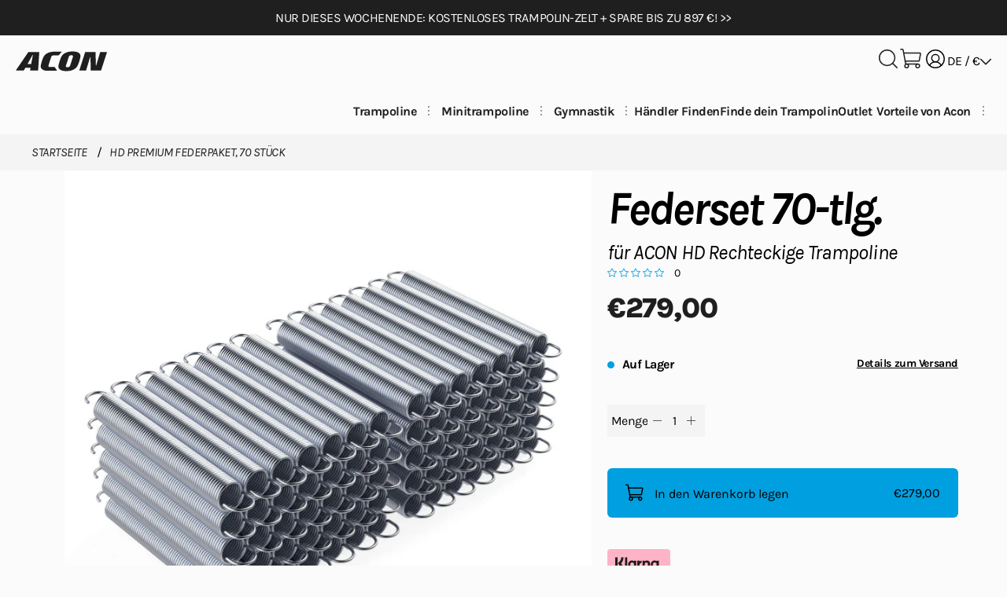

--- FILE ---
content_type: text/html; charset=utf-8
request_url: https://de.acon24.com/products/hd-premium-federpaket-70-stuck
body_size: 71827
content:
<!doctype html>
<html class="no-js" lang="de">
  <head>
    <meta charset="utf-8">
    <meta http-equiv="X-UA-Compatible" content="IE=edge,chrome=1">
    <meta name="viewport" content="width=device-width,initial-scale=1,shrink-to-fit=no">
    <meta name="theme-color" content="#fbfbfb">
    
    

    <link rel="canonical" href="https://de.acon24.com/products/hd-premium-federpaket-70-stuck">
    <link rel="preconnect" href="https://cdn.shopify.com" crossorigin>


    <style> 
      @font-face {
        font-family: 'Karla';
        src: url('//de.acon24.com/cdn/shop/t/8/assets/Karla-VariableFont_wght.ttf?v=52693242866265903911745479656') format('truetype-variations'),
            url('//de.acon24.com/cdn/shop/t/8/assets/Karla-VariableFont_wght.ttf?v=52693242866265903911745479656') format('truetype');
        font-weight: 300 800;
        font-style: normal;
        font-display: swap;
      }

      @font-face {
        font-family: 'Karla';
        src: url('//de.acon24.com/cdn/shop/t/8/assets/Karla-Italic-VariableFont_wght.ttf?v=138210451576999112431745479665') format('truetype-variations'),
            url('//de.acon24.com/cdn/shop/t/8/assets/Karla-Italic-VariableFont_wght.ttf?v=138210451576999112431745479665') format('truetype');
        font-weight: 300 800;
        font-style: italic;
        font-display: swap;
      }

      :root {
        --typography-font: 'Karla', sans-serif;
        --page-background-color: #fbfbfb;
        background-color: var(--page-background-color);
      }

      
      
    </style>

    <style data-shopify>
      
        .color-acon-branded {
          --scheme-color-background: #fbfbfb;
          --scheme-color-text: #1f1f1f;
          --color-foreground: 31,31,31;
          --scheme-color-secondary-text: #ee3c3c;
          --scheme-color-button: #1773b0;
          --scheme-color-button-text: #fbfbfb;
          --scheme-color-secondary-button: #9957cd;
          --scheme-color-secondary-button-text: #fbfbfb;
          }
      
        .color-acon-beige {
          --scheme-color-background: #f0e8e0;
          --scheme-color-text: #1f1f1f;
          --color-foreground: 31,31,31;
          --scheme-color-secondary-text: #ee3c3c;
          --scheme-color-button: #1f1f1f;
          --scheme-color-button-text: #fbfbfb;
          --scheme-color-secondary-button: #9957cd;
          --scheme-color-secondary-button-text: #fbfbfb;
          }
      
        .color-scheme-0b6f20f3-6c26-4ebc-a826-6fafcbbc0668 {
          --scheme-color-background: #1f1f1f;
          --scheme-color-text: #fbfbfb;
          --color-foreground: 251,251,251;
          --scheme-color-secondary-text: #ee3c3c;
          --scheme-color-button: #009fdf;
          --scheme-color-button-text: #fbfbfb;
          --scheme-color-secondary-button: #9957cd;
          --scheme-color-secondary-button-text: #fbfbfb;
          }
      
        .color-scheme-97852fbf-f1e0-4940-b522-0f3fb48d51ab {
          --scheme-color-background: #30443a;
          --scheme-color-text: #fbfbfb;
          --color-foreground: 251,251,251;
          --scheme-color-secondary-text: #ee3c3c;
          --scheme-color-button: #1773b0;
          --scheme-color-button-text: #fbfbfb;
          --scheme-color-secondary-button: #9957cd;
          --scheme-color-secondary-button-text: #fbfbfb;
          }
      
        .color-scheme-db5806c6-c926-4d93-a1a5-6008447ca4bb {
          --scheme-color-background: #f4f4f4;
          --scheme-color-text: #1f1f1f;
          --color-foreground: 31,31,31;
          --scheme-color-secondary-text: #ee3c3c;
          --scheme-color-button: #1773b0;
          --scheme-color-button-text: #fbfbfb;
          --scheme-color-secondary-button: #9957cd;
          --scheme-color-secondary-button-text: #fbfbfb;
          }
      
    </style>
<title>70er HD Premium-Federpaket | Trampoline | ACON EU

&ndash; ACON Germany</title><meta name="description" content="HD Premium Federn für besten Springspaß. 70 Stk. Federpaket für ACON Air 16 Sport HD Trampolin. Maximiere deine Trampolin-Leistung. Kaufe jetzt!"><link rel="shortcut icon" href="//de.acon24.com/cdn/shop/files/acon-favicon.png?crop=center&height=32&v=1669377064&width=32" type="image/png">






  

  
  
  

  <script type="application/ld+json">
    {
      "@context": "https://schema.org/",
      "@type": "Product",
      "name": "HD Premium Federpaket, 70 Stück",
      "description": "Neue HD Premium-Federn jetzt erhältlich, um noch mehr aus deinem Trampolin rauszuholen!Ersatzfederpaket für die Trampoline ACON 16 HD und ACON 13 HD.. Die Packung enthält 70 HD Premium-Federn mit einer Länge von 25 cm. Die Länge der Feder wird von Haken zu Haken gemessen.",
      "sku": "10607-16SA70",
      
      "image": [
        
        "https://de.acon24.com/cdn/shop/files/HD_PremiumSpring70.jpg?v=1748944777&width=2048",
        
        "https://de.acon24.com/cdn/shop/files/HD_PremiumSpring_e2eb5ec9-11ce-40a5-9970-e460d2296f87.jpg?v=1748944776&width=1000"
        
      ],
      "brand": {
        "@type": "Brand",
        "name": "Acon"
      },
      "category": "Trampolin-Federn",
      "isFamilyFriendly": true,
      
      "audience": {
        "@type": "PeopleAudience",
        "audienceType": "trampoline owners",
        "suggestedMinAge": "6"
      },
      
      
"material": "Verzinkter Stahl",
      
      

      
      "offers": {
        "@type": "Offer",
        "url": "https://de.acon24.com/products/hd-premium-federpaket-70-stuck",
        "priceCurrency": "EUR",
        "price": "279.00","availability": "https://schema.org/InStock",
        "itemCondition": "https://schema.org/NewCondition",
        "seller": {
          "@type": "Organization",
          "name": "ACON Germany "
        },
        
"warranty": {
          "@type": "WarrantyPromise",
          "warrantyScope": {
            "@type": "WarrantyScope",
            "description": "5 Jahre"
          }
        },
        
        "hasMerchantReturnPolicy": {
          "@type": "MerchantReturnPolicy",
          "applicableCountry": "DE",
          "returnPolicyCategory": "https://schema.org/MerchantReturnFiniteReturnWindow",
          "merchantReturnDays": 30,
          "returnMethod": "https://schema.org/ReturnByMail",
          "returnFees": "https://schema.org/FreeReturn"
        }
         
      }
    }
  </script>

<meta property="og:site_name" content="ACON Germany">
<meta property="og:url" content="https://de.acon24.com/products/hd-premium-federpaket-70-stuck">
<meta property="og:title" content="HD Premium Federpaket, 70 Stück">
<meta property="og:type" content="product">
<meta property="og:description" content="HD Premium Federn für besten Springspaß. 70 Stk. Federpaket für ACON Air 16 Sport HD Trampolin. Maximiere deine Trampolin-Leistung. Kaufe jetzt!"><meta property="og:price:amount" content="279,00">
  <meta property="og:price:currency" content="EUR">
  <meta property="og:image" content="http://de.acon24.com/cdn/shop/files/HD_PremiumSpring70.jpg?v=1748944777">
      <meta property="og:image:secure_url" content="https://de.acon24.com/cdn/shop/files/HD_PremiumSpring70.jpg?v=1748944777">
      <meta property="og:image:width" content="2048">
      <meta property="og:image:height" content="2048"><meta property="og:image" content="http://de.acon24.com/cdn/shop/files/HD_PremiumSpring_e2eb5ec9-11ce-40a5-9970-e460d2296f87.jpg?v=1748944776">
      <meta property="og:image:secure_url" content="https://de.acon24.com/cdn/shop/files/HD_PremiumSpring_e2eb5ec9-11ce-40a5-9970-e460d2296f87.jpg?v=1748944776">
      <meta property="og:image:width" content="1000">
      <meta property="og:image:height" content="1000">


<meta name="twitter:site" content="@">
<meta name="twitter:card" content="summary_large_image">
<meta name="twitter:title" content="HD Premium Federpaket, 70 Stück">
<meta name="twitter:description" content="HD Premium Federn für besten Springspaß. 70 Stk. Federpaket für ACON Air 16 Sport HD Trampolin. Maximiere deine Trampolin-Leistung. Kaufe jetzt!">
<style type="text/css" media="screen">.container,.container-fluid,.container-lg,.container-md,.container-sm,.container-xl,.container-xxl{margin-left:auto;margin-right:auto;padding-left:.75rem;padding-left:var(--bs-gutter-x,.75rem);padding-right:.75rem;padding-right:var(--bs-gutter-x,.75rem);width:100%}.fade{transition:opacity .15s linear}@media (prefers-reduced-motion:reduce){.fade,.modal.fade .modal-dialog{transition:none}}.fade:not(.show){opacity:0}.modal{display:none;height:100%;left:0;outline:0;overflow-x:hidden;overflow-y:auto;position:fixed;top:0;width:100%;z-index:1055}.modal-dialog{margin:.5rem;pointer-events:none;position:relative;width:auto}.modal.fade .modal-dialog{transform:translateY(-50px);transition:transform .3s ease-out}.modal.show .modal-dialog{transform:none}.modal.modal-static .modal-dialog{transform:scale(1.02)}.modal-dialog-scrollable{height:calc(100% - 1rem)}.modal-dialog-scrollable .modal-content{max-height:100%;overflow:hidden}.modal-dialog-scrollable .modal-body{overflow-y:auto}.modal-dialog-centered{align-items:center;min-height:calc(100% - 1rem)}.modal-content,.modal-dialog-centered{display:-webkit-box;display:-ms-flexbox;display:flex}.modal-content{background-clip:padding-box;background-color:#fff;border:1px solid rgba(0,0,0,.2);border-radius:.3rem;flex-direction:column;outline:0;pointer-events:auto;position:relative;width:100%}.modal-backdrop{background-color:#000;height:100vh;left:0;position:fixed;top:0;width:100vw;z-index:1050}.modal-backdrop.fade{opacity:0}.modal-backdrop.show{opacity:.5}.modal-header{align-items:center;border-bottom:1px solid #dee2e6;border-top-left-radius:calc(.3rem - 1px);border-top-right-radius:calc(.3rem - 1px);display:-webkit-box;display:-ms-flexbox;display:flex;flex-shrink:0;justify-content:space-between;padding:1rem}.modal-title{line-height:1.5;margin-bottom:0}.modal-body{flex:1 1 auto;padding:1rem;position:relative}.modal-footer{align-items:center;border-bottom-left-radius:calc(.3rem - 1px);border-bottom-right-radius:calc(.3rem - 1px);border-top:1px solid #dee2e6;display:-webkit-box;display:-ms-flexbox;display:flex;flex-shrink:0;flex-wrap:wrap;justify-content:flex-end;padding:.75rem}.modal-footer>*{margin:.25rem}.modal-fullscreen{height:100%;margin:0;max-width:none;width:100vw}.modal-fullscreen .modal-content{border:0;border-radius:0;height:100%}.modal-fullscreen .modal-header{border-radius:0}.modal-fullscreen .modal-body{overflow-y:auto}.modal-fullscreen .modal-footer{border-radius:0}@media (max-width:575.98px){.modal-fullscreen-sm-down{height:100%;margin:0;max-width:none;width:100vw}.modal-fullscreen-sm-down .modal-content{border:0;border-radius:0;height:100%}.modal-fullscreen-sm-down .modal-header{border-radius:0}.modal-fullscreen-sm-down .modal-body{overflow-y:auto}.modal-fullscreen-sm-down .modal-footer{border-radius:0}}@media (max-width:767.98px){.modal-fullscreen-md-down{height:100%;margin:0;max-width:none;width:100vw}.modal-fullscreen-md-down .modal-content{border:0;border-radius:0;height:100%}.modal-fullscreen-md-down .modal-header{border-radius:0}.modal-fullscreen-md-down .modal-body{overflow-y:auto}.modal-fullscreen-md-down .modal-footer{border-radius:0}.tag--resp{font-size:10px;font-size:10px!important;font-weight:500;font-weight:500!important;line-height:11.69px;line-height:11.69px!important;padding:3px 7px;padding:3px 7px!important}}@media (max-width:991.98px){.modal-fullscreen-lg-down{height:100%;margin:0;max-width:none;width:100vw}.modal-fullscreen-lg-down .modal-content{border:0;border-radius:0;height:100%}.modal-fullscreen-lg-down .modal-header{border-radius:0}.modal-fullscreen-lg-down .modal-body{overflow-y:auto}.modal-fullscreen-lg-down .modal-footer{border-radius:0}}@media (max-width:1199.98px){.modal-fullscreen-xl-down{height:100%;margin:0;max-width:none;width:100vw}.modal-fullscreen-xl-down .modal-content{border:0;border-radius:0;height:100%}.modal-fullscreen-xl-down .modal-header{border-radius:0}.modal-fullscreen-xl-down .modal-body{overflow-y:auto}.modal-fullscreen-xl-down .modal-footer{border-radius:0}}@media (max-width:1399.98px){.modal-fullscreen-xxl-down{height:100%;margin:0;max-width:none;width:100vw}.modal-fullscreen-xxl-down .modal-content{border:0;border-radius:0;height:100%}.modal-fullscreen-xxl-down .modal-header{border-radius:0}.modal-fullscreen-xxl-down .modal-body{overflow-y:auto}.modal-fullscreen-xxl-down .modal-footer{border-radius:0}}body{margin:0}.container{box-sizing:border-box}a{color:inherit;text-decoration:none}.txt-t-u{text-transform:uppercase!important}.txt-t-l{text-transform:lowercase!important}.txt-t-c{text-transform:capitalize!important}.txt-t-n{text-transform:none!important}.txt-d-u{text-decoration:underline}.txt-d-s{-webkit-text-decoration-line:line-through;text-decoration-line:line-through}.txt-w-l{font-weight:300!important}.txt-w-m{font-weight:500}.txt-w-b{font-weight:700}.txt-w-xb{font-weight:800!important}.txt-a-l{text-align:left}.txt-a-c{text-align:center}.txt-a-r{text-align:right}.txt-nm{margin-bottom:0!important;margin-top:0!important}.txt-i{font-style:italic!important}.txt-c-w{color:#fff}.txt-c-b{color:#1f1f1f}.txt-c-r{color:#d62d2d}.txt-c-rl{color:#f54242}.txt-c-g{color:#454545}.hidden{display:none!important}.invisible{visibility:hidden}.outline{text-shadow:1px 4px 0 #fbfbfb,0 8px 0 #f0e8e0}.margin--auto{margin:auto}.margin--v-st{margin-bottom:20px;margin-top:20px}.flx{display:-webkit-box;display:-ms-flexbox;display:flex}.flx-a-c{align-items:center}.flx-a-s{align-items:flex-start}.flx-a-e{align-items:end}.flx-a-st{align-items:stretch}.flx-d-c{flex-direction:column}.flx-d-cr{flex-direction:column-reverse}.flx-j-b{justify-content:space-between}.flx-j-c{justify-content:center}.flx-j-e{justify-content:flex-end}.flx-j-s{justify-content:start}.flx-j-ev{justify-content:space-evenly}.flx-w{flex-wrap:wrap}.dsp-b{display:block}.dsp-ib{display:inline-block}.dsp-n{display:none}.dsp-g{display:grid}.dsp-mob,.dsp-tabl{display:block}.dsp-desk{display:none}.pos-r{position:relative}.pos-a{position:absolute}.pos-f{position:fixed}.pos-s{position:sticky}.obj-fit--cover{-o-object-fit:cover;object-fit:cover}.obj-position--absolute-center{bottom:0;left:0;-o-object-position:center;object-position:center;position:absolute;right:0;top:0}.gap-xxs{gap:.3em}.gap-xs{gap:.6em}.gap-s{gap:1em}.gap-m{gap:1.4em}.gap-l{gap:3em}.w-0{width:0}.w-fc{width:-moz-fit-content;width:-webkit-fit-content;width:fit-content}.w-a{width:auto}.w-mc{width:-moz-max-content;width:-webkit-max-content;width:max-content}.w-80{width:80%}.w-90{width:90%}.w-100{width:100%}.h-fc{height:-moz-fit-content;height:-webkit-fit-content;height:fit-content}.h-100{height:100%}.h-a{height:auto}.sizing--box{box-sizing:border-box}.border--bl{border:1px solid #1f1f1f;border-radius:20px}.border--m-grey{border:1px solid #e6e6e6;border-radius:20px}.border--n{border:none!important}.border--s-grey{border:1px solid #e6e6e6;border-radius:5px}.border-b--bl{border-bottom:1px solid #1f1f1f}.border-b--l-grey{border-bottom:1px solid #f4f4f4}.border-b--gr{border-bottom:1px solid #adadad}.cursor--point{cursor:pointer}.bg--bl,.bg--l-grey{background:#f4f4f4}.bg--bl{background:#1f1f1f}.bg--none{background:none!important}.option{border:1px solid #1f1f1f;border-radius:40px;cursor:pointer;letter-spacing:.03em;padding:7px 6px;transition-duration:.3s;transition-property:color,background-color}.option:hover{background-color:#f0e8e0;transition:background-color .3s}.option.selected{background-color:#1f1f1f;color:#fbfbfb}.scroll-x--auto{-ms-overflow-style:none;overflow-x:auto;scrollbar-width:none}.scroll-x--auto:-webkit-scrollbar{display:none}.of-h{overflow:hidden}.of-x-h{overflow-x:hidden}.list.with-content-indent{max-width:951px}.list .list__inner{width:-moz-fit-content;width:-webkit-fit-content;width:fit-content}.list .list__inner ul li{margin-top:10px}.list .list__inner ul a{font-weight:700;text-decoration:underline}.close-button{background:none;border:none}.err-msg{background-color:#ffcdcd;border:1px solid #d62d2d;border-radius:20px;padding:10px}.err-msg .message__wrapper:before{background-color:#d62d2d;content:"";display:block;flex-shrink:0;float:left;height:22px;margin:0 12px 0 0;-webkit-mask:url("data:image/svg+xml;charset=utf-8,%3Csvg width='18' height='18' fill='none' xmlns='http://www.w3.org/2000/svg'%3E%3Cpath d='M9 17.25A8.25 8.25 0 1 0 9 .75a8.25 8.25 0 0 0 0 16.5ZM9 4.875v4.813' stroke='%23EE3C3C' stroke-width='1.5' stroke-linecap='round' stroke-linejoin='round'/%3E%3Cpath d='M9 13.64a.86.86 0 1 0 0-1.718.86.86 0 0 0 0 1.719Z' fill='%23EE3C3C'/%3E%3C/svg%3E") no-repeat 50% 50%;mask:url("data:image/svg+xml;charset=utf-8,%3Csvg width='18' height='18' fill='none' xmlns='http://www.w3.org/2000/svg'%3E%3Cpath d='M9 17.25A8.25 8.25 0 1 0 9 .75a8.25 8.25 0 0 0 0 16.5ZM9 4.875v4.813' stroke='%23EE3C3C' stroke-width='1.5' stroke-linecap='round' stroke-linejoin='round'/%3E%3Cpath d='M9 13.64a.86.86 0 1 0 0-1.718.86.86 0 0 0 0 1.719Z' fill='%23EE3C3C'/%3E%3C/svg%3E") no-repeat 50% 50%;-webkit-mask-size:cover;mask-size:cover;width:22px}.custom-table{overflow-x:auto}.custom-table table{border-collapse:collapse;table-layout:fixed;width:100%}.custom-table th{background:#fbfbfb;color:#1f1f1f;font-size:1rem;font-weight:800;letter-spacing:.1em;padding:0 10px 15px;text-transform:uppercase;vertical-align:bottom}.custom-table td{color:#1f1f1f;font-size:1rem;font-weight:300;padding:20px 10px}.custom-table td a{font-weight:700;text-decoration:underline}.custom-table td img,.custom-table th img{max-width:100%}.custom-table td img{padding:20px 0}.custom-table tr:nth-child(odd){background:#f4f4f4}.custom-table--auto-layout table{table-layout:auto}.accordion__inner{max-height:0;opacity:0;overflow:hidden;transition:all .3s ease-in-out;visibility:hidden;word-break:break-word}.accordion__header{border-top:1px solid #e6e6e6;cursor:pointer;padding:15px 0;position:relative}.accordion__header--sm{padding:10px 0}.accordion__header:not(.accordion__header--st):after{bottom:0;content:url("data:image/svg+xml;charset=utf-8,%3Csvg xmlns='http://www.w3.org/2000/svg' width='22' height='22' fill='none'%3E%3Cpath d='M3.438 11h15.124M11 3.438v15.124' stroke='%231F1F1F' stroke-width='1.5' stroke-linecap='round' stroke-linejoin='round'/%3E%3C/svg%3E");height:-moz-fit-content;height:-webkit-fit-content;height:fit-content;margin:auto;position:absolute;right:1em;top:0}.accordion__header--st{align-items:center;display:-webkit-box;display:-ms-flexbox;display:flex;justify-content:space-between}.accordion__header--st h4{left:0;position:sticky;width:-moz-fit-content;width:-webkit-fit-content;width:fit-content}.accordion__header--st .accordion__icon{background-image:url("data:image/svg+xml;charset=utf-8,%3Csvg xmlns='http://www.w3.org/2000/svg' width='22' height='22' fill='none'%3E%3Cpath d='M3.438 11h15.124M11 3.438v15.124' stroke='%231F1F1F' stroke-width='1.5' stroke-linecap='round' stroke-linejoin='round'/%3E%3C/svg%3E");background-position:50%;background-repeat:no-repeat;height:22px;position:sticky;right:1em;width:22px}.accordion.active .accordion__inner{max-height:900vh;opacity:1;visibility:visible}.accordion.active .accordion__inner--marg{margin-bottom:15px}.accordion.active .accordion__header{border-bottom:none!important}.accordion.active .accordion__header h1,.accordion.active .accordion__header h2,.accordion.active .accordion__header h3,.accordion.active .accordion__header h4,.accordion.active .accordion__header h5,.accordion.active .accordion__header h6{font-weight:700}.accordion.active .accordion__header:not(.accordion__header--st):after{content:url("data:image/svg+xml;charset=utf-8,%3Csvg xmlns='http://www.w3.org/2000/svg' width='22' height='22' fill='none'%3E%3Cpath d='M3.438 11h15.124' stroke='%231F1F1F' stroke-width='1.5' stroke-linecap='round' stroke-linejoin='round'/%3E%3C/svg%3E")}.accordion.active .accordion__header--st .accordion__icon{background-image:url("data:image/svg+xml;charset=utf-8,%3Csvg xmlns='http://www.w3.org/2000/svg' width='22' height='22' fill='none'%3E%3Cpath d='M3.438 11h15.124' stroke='%231F1F1F' stroke-width='1.5' stroke-linecap='round' stroke-linejoin='round'/%3E%3C/svg%3E")}.accordion .custom-table{overflow-x:auto}.accordion .custom-table table{min-width:800px;overflow-x:auto}body{font-size:1rem;font-weight:400;letter-spacing:-.03em;line-height:1.4}body,input,select,textarea{-webkit-font-smoothing:antialiased;-moz-osx-font-smoothing:grayscale;font-family:var(--typography-font)}.title{font-size:1.875em;font-style:italic;line-height:.95;margin:20px 0}.title--xxl{font-size:3.75em;font-weight:800;letter-spacing:-.03em}.title--xl{font-size:2.75em}.title--l,.title--xl{font-weight:700;letter-spacing:-.05em}.title--l{font-size:1.875em}.title--m{font-size:1.25em}.title--m,.title--s{font-weight:800;letter-spacing:-.03em}.title--s{font-size:1.125em;text-transform:uppercase}.title--xs,.title--xxs{font-size:.875em;font-style:normal;letter-spacing:.1em}.title--overlay,.title--xs,.title--xxs{font-weight:800;text-transform:uppercase}.title--overlay{color:#fff;font-size:3.75em;letter-spacing:.03em}.title--bold{font-weight:700}.title--extra-bold{font-weight:800}.caption{font-size:1.0625em;line-height:1.2}.caption--l{font-size:1.125em;font-style:italic;font-weight:800;letter-spacing:-.03em}.caption--m{font-size:1.0625em;font-weight:500}.caption--s{font-size:.875em;font-weight:700;letter-spacing:-.03em}.caption--xs{font-size:.75rem;font-weight:700;letter-spacing:-.05em}.caption--xxs{font-size:.625em;font-weight:800;letter-spacing:-.05em}.lead-text{font-size:1.25rem;font-style:italic;font-weight:400;letter-spacing:-.03em;line-height:1.4}.lead-text--xs{color:#454545;font-size:1em}.lead-text--mb{font-size:1.25em}.lead-text--m{font-size:1.125em;font-style:italic;font-weight:500}.quote-text{font-size:1.625rem;font-style:italic;font-weight:700}.body-text,.quote-text{letter-spacing:-.03em;line-height:1.4}.body-text{font-size:1rem;font-weight:400}.body-text--xs{font-size:.75rem;font-weight:400}.body-text--s{font-size:.75em;font-weight:500}.body-text--l{font-size:1.125em;font-weight:400}.table-body{color:#1f1f1f;font-size:.75em;font-weight:300;letter-spacing:-.03em;line-height:.95;text-decoration:none}.body-link{cursor:pointer;font-size:1rem;font-weight:700}.body-link--blue{color:#009fdf;text-decoration:underline}.body-link--s{font-size:.75em}.body-link--underlined{text-decoration:underline}.menu-item{color:#1f1f1f;font-size:1.875em;font-weight:700;letter-spacing:-.03em;line-height:.95;text-decoration:none}.menu-item--xs{font-size:1.375em;font-weight:400;text-decoration:underline}.menu-item--selected{font-weight:800}.tag-item{font-size:.875em;font-weight:500;letter-spacing:-.03em;text-transform:uppercase}.price-text{font-size:1rem;font-weight:800;letter-spacing:-.03em;line-height:1.2}.price-text--thin{font-weight:400}.price-text--xxs{font-size:12px}.price-text--xs{font-size:.875em}.price-text--s{font-size:1.25rem}.price-text--m{font-size:1.375rem;line-height:1.4}.price-text--l{font-size:2.25rem;line-height:1.6}.price-text--crossed-xs{font-size:.75em}.price-text--crossed-m,.price-text--crossed-s,.price-text--crossed-xs{font-weight:300;text-decoration:line-through}.price-text--crossed-m{font-size:1.25rem;line-height:1.4}.price-text--sold-out{color:#adadad}.product-card-text--title{font-size:1.125rem;font-style:italic;font-weight:700;letter-spacing:-.03em;line-height:.95}.product-card-text--subtitle{font-size:1rem;font-weight:400;letter-spacing:-.05em;line-height:1.2}.product-card-text--marketing{color:#454545;font-size:.875rem;font-style:italic;font-weight:800;line-height:.95}.product-card-text--variant{font-size:12px;font-style:italic;font-weight:800;letter-spacing:.05em;line-height:.95;text-transform:uppercase}h1{font-size:1.25em}h1,h2{font-style:italic}h2{font-size:1.125em}h3{font-size:.875em}h4{font-size:1.0625em}h5{font-size:.875em}h6{font-size:.75rem}p{font-weight:400;letter-spacing:-.03em;line-height:1.4}.button,p{font-size:1rem}.button{background-color:#fbfbfb;border:1px solid #fbfbfb;border-radius:6px;box-sizing:border-box;color:#1f1f1f;cursor:pointer;display:inline-block;font-family:var(--typography-font);font-weight:500;line-height:1.15;padding:20px 40px;position:relative;text-align:center;text-decoration:none;transition-property:background-color,border-color}.button,.button:after{transition-duration:.5s}.button:after{background-color:#1f1f1f;bottom:19px;content:"";height:1px;left:40px;position:absolute;transition-property:width;width:0}.button:hover{background-color:#f0e8e0;border-color:#f0e8e0;transition-duration:.5s;transition-property:background-color,border-color,filter}.button:hover:after{transition-duration:.5s;width:calc(100% - 80px)}.button--sharp{border-radius:0}.button--dark{background-color:#1f1f1f;border:1px solid #1f1f1f;color:#fbfbfb}.button--dark:after{background-color:#fbfbfb}.button--dark:hover{background-color:#000;border-color:#000}.button--outlined{background:rgba(31,31,31,.6);color:#fbfbfb}.button--outlined:after{background-color:#fbfbfb}.button--outlined:hover{background-color:hsla(0,0%,98%,.1);border-color:#fbfbfb}.button--dark-outlined{background-color:transparent;border:1px solid #1f1f1f;color:#1f1f1f}.button--dark-outlined:hover{background-color:rgba(31,31,31,.1);border-color:#1f1f1f}.button--primary{background-color:#009fdf;border:1px solid #009fdf;color:#000}.button--primary:after{background-color:#000}.button--primary:hover{background-color:#009fdf;border-color:#009fdf}.button--primary-outlined{background-color:transparent;border:1px solid #009fdf;color:#009fdf}.button--primary-outlined:after{background-color:#009fdf}.button--primary-outlined:hover{background-color:rgba(0,159,223,.1);border-color:#009fdf}.button--purple{background-color:#9755cb;border:1px solid #9755cb;color:#fbfbfb}.button--purple:after{background-color:#fbfbfb}.button--purple:hover{background-color:#a369d1;border-color:#9755cb}.button--l-grey{border:1px solid #f4f4f4;color:#1f1f1f}.button--l-grey,.button--l-grey:after,.button--l-grey:hover{background-color:#f4f4f4}.button--l-grey:hover{border-color:#f4f4f4}.button--small{font-size:.75em;font-weight:700;padding:13px 40px;text-transform:uppercase}.button--small:after{bottom:12px}.button--disabled{background-color:#e6e6e6;border:none;color:#adadad;pointer-events:none}.button--disabled path{stroke:#adadad}.button--text-icon{align-items:center;display:-webkit-box;display:-ms-flexbox;display:flex;justify-content:center;padding:13px 20px}.button--text-icon:after{left:13px}.button--text-icon:hover:after{width:calc(100% - 26px)}.form{align-items:center;display:-webkit-box;display:-ms-flexbox;display:flex;flex-direction:column;margin:0;padding:40px 0}.form,.form .form-wrapper,.form form{width:100%}.form .input__container{margin-top:30px}.form .input__select-wrapper{margin-top:20px;position:relative}.form .input__select-wrapper:after{bottom:0;content:url("data:image/svg+xml;charset=utf-8,%3Csvg xmlns='http://www.w3.org/2000/svg' width='22' height='22' fill='none'%3E%3Cpath d='M11 19.25a8.25 8.25 0 1 0 0-16.5 8.25 8.25 0 0 0 0 16.5Z' stroke='%231F1F1F' stroke-width='1.5' stroke-linecap='round' stroke-linejoin='round'/%3E%3Cpath d='M8.083 11.52 11 14.439l2.917-2.917M11 7.563v6.875' stroke='%231F1F1F' stroke-width='1.5' stroke-linecap='round' stroke-linejoin='round'/%3E%3C/svg%3E");position:absolute;right:3%;top:26%;z-index:50}.form__input{font-size:1rem;padding:20px 0!important}.form__input::-moz-placeholder{font-style:italic}.form__input::placeholder{font-style:italic}.form__button{-webkit-appearance:none;-moz-appearance:none;appearance:none;margin-top:60px;padding:13px;text-transform:uppercase;width:100%}.form__button:after{bottom:14px}.form__link{display:block;font-size:1rem;font-weight:700;margin-top:20px;text-decoration:underline}.form__select{-webkit-appearance:none;-moz-appearance:none;appearance:none;background:#f4f4f4;border:1px solid #adadad;border-radius:5px;color:#1f1f1f;font-size:1rem;height:46px;letter-spacing:-.03em;padding:0 10px;width:100%}.form .form-message{border-radius:20px;display:inline-block;padding:7px 20px 7px 10px}.form .form-message a{font-weight:700;text-decoration:underline}.form .form-message ul{margin:0;padding:0}.form .form-message .form-message__wrapper{align-items:center;display:-webkit-box;display:-ms-flexbox;display:flex}.form .form-message.form__error .form-message__wrapper:before{background-color:#d62d2d;content:"";display:block;flex-shrink:0;float:left;height:22px;margin:0 12px 0 0;-webkit-mask:url("data:image/svg+xml;charset=utf-8,%3Csvg width='18' height='18' fill='none' xmlns='http://www.w3.org/2000/svg'%3E%3Cpath d='M9 17.25A8.25 8.25 0 1 0 9 .75a8.25 8.25 0 0 0 0 16.5ZM9 4.875v4.813' stroke='%23EE3C3C' stroke-width='1.5' stroke-linecap='round' stroke-linejoin='round'/%3E%3Cpath d='M9 13.64a.86.86 0 1 0 0-1.718.86.86 0 0 0 0 1.719Z' fill='%23EE3C3C'/%3E%3C/svg%3E") no-repeat 50% 50%;mask:url("data:image/svg+xml;charset=utf-8,%3Csvg width='18' height='18' fill='none' xmlns='http://www.w3.org/2000/svg'%3E%3Cpath d='M9 17.25A8.25 8.25 0 1 0 9 .75a8.25 8.25 0 0 0 0 16.5ZM9 4.875v4.813' stroke='%23EE3C3C' stroke-width='1.5' stroke-linecap='round' stroke-linejoin='round'/%3E%3Cpath d='M9 13.64a.86.86 0 1 0 0-1.718.86.86 0 0 0 0 1.719Z' fill='%23EE3C3C'/%3E%3C/svg%3E") no-repeat 50% 50%;-webkit-mask-size:cover;mask-size:cover;width:22px}.form .form-message.form__success .form-message__wrapper:before{background-color:#00be63;content:"";display:block;flex-shrink:0;float:left;height:22px;margin:0 12px 0 0;-webkit-mask:url("data:image/svg+xml;charset=utf-8,%3Csvg width='22' height='22' fill='none' xmlns='http://www.w3.org/2000/svg'%3E%3Cpath d='M2.75 8.938h4.125v8.937H2.75a.687.687 0 0 1-.688-.688V9.625a.688.688 0 0 1 .688-.688v0Zm4.125 0 3.438-6.876a2.75 2.75 0 0 1 2.75 2.75v2.063h5.317a1.375 1.375 0 0 1 1.364 1.546l-1.03 8.25a1.375 1.375 0 0 1-1.365 1.204H6.875' stroke='%231f1f1f' stroke-width='1.5' stroke-linecap='round' stroke-linejoin='round'/%3E%3C/svg%3E") no-repeat 50% 50%;mask:url("data:image/svg+xml;charset=utf-8,%3Csvg width='22' height='22' fill='none' xmlns='http://www.w3.org/2000/svg'%3E%3Cpath d='M2.75 8.938h4.125v8.937H2.75a.687.687 0 0 1-.688-.688V9.625a.688.688 0 0 1 .688-.688v0Zm4.125 0 3.438-6.876a2.75 2.75 0 0 1 2.75 2.75v2.063h5.317a1.375 1.375 0 0 1 1.364 1.546l-1.03 8.25a1.375 1.375 0 0 1-1.365 1.204H6.875' stroke='%231f1f1f' stroke-width='1.5' stroke-linecap='round' stroke-linejoin='round'/%3E%3C/svg%3E") no-repeat 50% 50%;-webkit-mask-size:cover;mask-size:cover;width:22px}.form .form__error{background-color:rgba(238,60,60,.2);border:1px solid #d62d2d;color:#d62d2d}.form .form__success{background-color:rgba(0,190,99,.2);border:1px solid #00be63;color:#00be63}input[type=radio]{-webkit-appearance:none;-moz-appearance:none;appearance:none;background:#adadad;border:5.5px solid #f4f4f4;border-radius:50%;box-shadow:0 0 0 1px #1f1f1f;cursor:pointer;height:22px;position:relative;width:22px}input[type=radio]:checked{background:#1f1f1f;border:3px solid #f4f4f4;box-shadow:0 0 0 1px #1f1f1f}.input__checkbox{-webkit-appearance:none;-moz-appearance:none;appearance:none;background:#f4f4f4;border:1px solid #adadad;border-radius:2px;cursor:pointer;height:22px;position:relative;width:22px}.input__checkbox:checked:after{background:#000;border:1px solid #000;border-radius:2px;bottom:0;content:url("data:image/svg+xml;charset=utf-8,%3Csvg xmlns='http://www.w3.org/2000/svg' width='17' height='16' fill='none'%3E%3Cpath d='m1 8.5 4.5 6L15.5 1' stroke='%23FBFBFB' stroke-width='2' stroke-linecap='round' stroke-linejoin='round'/%3E%3C/svg%3E");left:0;margin:auto;position:absolute;right:0;top:0;z-index:50}.input__container .input--label span{color:#d62d2d}.input__container .input--error{color:#d62d2d;display:none}.input__container.incorrect .input--text{border-bottom:1px solid #d62d2d}.input__container.incorrect .input--error{display:block}.input__container .input--inner{align-items:center;border-bottom:1px solid #adadad;cursor:pointer;display:-webkit-box;display:-ms-flexbox;display:flex}.input__container .input--inner input[type=date],.input__container .input--inner input[type=email],.input__container .input--inner input[type=password],.input__container .input--inner input[type=search],.input__container .input--inner input[type=text]{background:transparent;border:none;box-sizing:border-box;color:#1f1f1f;font-family:Karla;padding:20px;width:100%}.input__container .input--inner input[type=date]::-moz-placeholder,.input__container .input--inner input[type=email]::-moz-placeholder,.input__container .input--inner input[type=password]::-moz-placeholder,.input__container .input--inner input[type=search]::-moz-placeholder,.input__container .input--inner input[type=text]::-moz-placeholder{color:#adadad;font-family:Karla}.input__container .input--inner input[type=date]::placeholder,.input__container .input--inner input[type=email]::placeholder,.input__container .input--inner input[type=password]::placeholder,.input__container .input--inner input[type=search]::placeholder,.input__container .input--inner input[type=text]::placeholder{color:#adadad;font-family:Karla}.input__container .input--inner input[type=date]::-moz-placeholder:after,.input__container .input--inner input[type=email]::-moz-placeholder:after,.input__container .input--inner input[type=password]::-moz-placeholder:after,.input__container .input--inner input[type=search]::-moz-placeholder:after,.input__container .input--inner input[type=text]::-moz-placeholder:after{content:"*"}.input__container .input--inner input[type=date]::placeholder:after,.input__container .input--inner input[type=email]::placeholder:after,.input__container .input--inner input[type=password]::placeholder:after,.input__container .input--inner input[type=search]::placeholder:after,.input__container .input--inner input[type=text]::placeholder:after{content:"*"}.input__container .input--inner input[type=date]:focus,.input__container .input--inner input[type=email]:focus,.input__container .input--inner input[type=password]:focus,.input__container .input--inner input[type=search]:focus,.input__container .input--inner input[type=text]:focus{outline:none}input[type=search]::-ms-clear,input[type=search]::-ms-reveal{display:none;height:0;width:0}input[type=search]::-webkit-search-cancel-button,input[type=search]::-webkit-search-decoration,input[type=search]::-webkit-search-results-button,input[type=search]::-webkit-search-results-decoration{display:none}label.drop-down{position:relative}label.drop-down select{-webkit-appearance:none;-moz-appearance:none;appearance:none;background:#f4f4f4;border:1px solid #adadad;border-radius:5px;color:#1f1f1f;font-size:16px;height:46px;letter-spacing:-.03em;padding:0 10px;width:100%}label.drop-down:after{bottom:0;content:url("data:image/svg+xml;charset=utf-8,%3Csvg xmlns='http://www.w3.org/2000/svg' width='22' height='22' fill='none'%3E%3Cpath d='M11 19.25a8.25 8.25 0 1 0 0-16.5 8.25 8.25 0 0 0 0 16.5Z' stroke='%231F1F1F' stroke-width='1.5' stroke-linecap='round' stroke-linejoin='round'/%3E%3Cpath d='M8.083 11.52 11 14.439l2.917-2.917M11 7.563v6.875' stroke='%231F1F1F' stroke-width='1.5' stroke-linecap='round' stroke-linejoin='round'/%3E%3C/svg%3E");height:22px;margin:auto;pointer-events:none;position:absolute;right:3%;top:0;z-index:50}.input__textarea{background:#f4f4f4;border:none;box-sizing:border-box;font-size:1rem;font-style:italic;font-weight:400;margin-top:5px;padding:10px;resize:vertical;width:100%}.tag{background:transparent;border:1px solid #fbfbfb;border-radius:6px;box-sizing:border-box;color:#fbfbfb;display:inline-block;font-size:.875em;margin:0 5px 5px 0;padding:5px 10px;text-transform:uppercase;white-space:nowrap}.tag--s{font-size:10px;font-weight:500;line-height:11.69px;margin:0;padding:3px 7px}.tag--light{background:#fbfbfb;border:1px solid #1f1f1f;color:#1f1f1f}.tag--light-outline{background:transparent;border:1px solid #fbfbfb;color:#fbfbfb}.tag--semi-dark{background:rgba(31,31,31,.6)}.tag--dark{background:#1f1f1f;border:1px solid #fbfbfb;color:#fbfbfb}.tag--dark-outline{border:1px solid #1f1f1f;color:#1f1f1f}.tag--blur{-webkit-backdrop-filter:blur(24px);backdrop-filter:blur(24px);background:rgba(31,31,31,.2);border:1px solid #fbfbfb;color:#fbfbfb}.tag--red,.tag--red-italic{background:#d62d2d;border:1px solid #d62d2d;color:#fbfbfb}.tag--red-italic{font-style:italic;font-weight:800}.tag--purple{background:#9755cb;border:1px solid #9755cb;color:#fbfbfb}.tag--beige{background:#f0e8e0;border:1px solid #f0e8e0;color:#1f1f1f}.tag--beige,.tag--red-outline{font-style:italic;font-weight:800}.tag--red-outline{background:#fbfbfb;border:1px solid #d62d2d;color:#d62d2d}.tag--dark-red{background:#1f1f1f;border:1px solid #1f1f1f;color:#f54242;font-style:italic;font-weight:800}.tag--deep-olive{background:#30442a;border:1px solid #30442a;color:#fbfbfb}.tag--blue{background:#009fdf;border:1px solid #009fdf;color:#000;font-style:italic;font-weight:800}.tag--plain{background:none;border:none;color:#454545;font-size:18px;font-style:italic;font-weight:300;text-transform:capitalize}.tag--disabled{pointer-events:none}.shopify-section--with-margin .section-wrapper{margin-bottom:40px;margin-top:40px}.shopify-section--no-margin{margin-bottom:0;margin-top:0}.shopify-section--with-padding .section-wrapper{padding-bottom:40px;padding-top:40px}main#main-content>.shopify-section:last-child>div.section-wrapper>div:not(.newsletter){margin-bottom:80px}body{opacity:1;transition-duration:.5s;transition-property:opacity;transition-timing-function:ease-in-out}body.redirecting{opacity:0}html{scroll-behavior:smooth}.shopify-pc__banner__dialog{background:rgba(0,0,0,.7)!important;height:100%!important;max-height:100%!important;width:100%!important}.shopify-pc__banner__dialog p{font-size:12px!important}.shopify-pc__banner__dialog{padding:0!important}.shopify-pc__prefs__header-close:focus{box-shadow:none!important}.shopify-pc__banner__dialog,.shopify-pc__prefs__header-actions{gap:10px}.shopify-pc__banner__dialog button,.shopify-pc__prefs__header-actions button{border-radius:6px!important;font-size:11px!important;font-weight:700;margin:10px;margin:auto!important;max-width:250px;min-width:170px;padding:13px 40px!important;text-align:center!important;text-decoration:none!important;text-transform:uppercase}.shopify-pc__banner__dialog button#shopify-pc__prefs__header-accept,.shopify-pc__prefs__header-actions button#shopify-pc__prefs__header-accept{background-color:#1f1f1f!important;border:1px solid #1f1f1f!important;color:#fbfbfb!important}.shopify-pc__banner__dialog button.shopify-pc__banner__btn-accept,.shopify-pc__prefs__header-actions button.shopify-pc__banner__btn-accept{background-color:#1f1f1f!important;border:1px solid #1f1f1f!important;color:#fbfbfb!important;order:1}.shopify-pc__banner__dialog button.shopify-pc__banner__btn-manage-prefs,.shopify-pc__prefs__header-actions button.shopify-pc__banner__btn-manage-prefs{background-color:transparent!important;border:1px solid #1f1f1f!important;color:#1f1f1f!important;order:0}.shopify-pc__banner__dialog button.shopify-pc__banner__btn-manage-prefs:focus span,.shopify-pc__prefs__header-actions button.shopify-pc__banner__btn-manage-prefs:focus span{outline:none!important}.shopify-pc__banner__dialog button.shopify-pc__banner__btn-decline,.shopify-pc__prefs__header-actions button.shopify-pc__banner__btn-decline{background-color:transparent!important;border:none!important;color:#1f1f1f!important;font-size:10px!important;grid-column:1/span 2;order:1;padding:8px!important}.shopify-pc__banner__dialog h2,.shopify-pc__prefs__header-actions h2{font-size:16px!important;font-weight:900!important}#shopify-pc__prefs__dialog{border-radius:20px}.shopify-pc__banner__btns{grid-gap:10px;align-items:center;background-color:#fff;box-sizing:border-box;display:grid!important;gap:10px;grid-template-columns:1fr 1fr!important;min-width:auto!important;padding:10px!important}.shopify-pc__banner__wrapper{bottom:0;position:absolute;width:100%}.shopify-pc__banner__body{align-items:baseline;background-color:#fbfbfb;box-sizing:border-box;display:-webkit-box;display:-ms-flexbox;display:flex;flex-direction:column;justify-content:center;margin-bottom:0!important;margin-right:0!important;padding:20px}.shopify-pc__prefs__option p{width:auto!important}.shopify-pc__prefs__intro-main h3,.shopify-pc__prefs__intro-main label,.shopify-pc__prefs__intro-main li,.shopify-pc__prefs__intro-main p,.shopify-pc__prefs__scrollable h3,.shopify-pc__prefs__scrollable label,.shopify-pc__prefs__scrollable li,.shopify-pc__prefs__scrollable p{font-size:14px!important}#shopify-pc__prefs__header-title{font-size:18px!important;font-weight:900!important;text-transform:uppercase!important}@media (min-width:576px){.container,.container-sm{max-width:540px}.modal-dialog{margin:1.75rem auto;max-width:500px}.modal-dialog-scrollable{height:calc(100% - 3.5rem)}.modal-dialog-centered{min-height:calc(100% - 3.5rem)}.modal-sm{max-width:300px}}</style>
    <style type="text/css" media="screen and (min-width: 768px)">@media (min-width:768px){.container,.container-md,.container-sm{max-width:720px}.outline{text-shadow:1px 4px 0 #fbfbfb,0 12px 0 #f0e8e0}.dsp-mob{display:none}.dsp-desk{display:block}.accordion__header:not(.accordion__header--st):after{content:url("data:image/svg+xml;charset=utf-8,%3Csvg xmlns='http://www.w3.org/2000/svg' width='30' height='30' fill='none'%3E%3Cpath d='M4.688 15h20.625M15 4.688v20.625' stroke='%231F1F1F' stroke-width='1.5' stroke-linecap='round' stroke-linejoin='round'/%3E%3C/svg%3E")}.accordion__header--st .accordion__icon{background-image:url("data:image/svg+xml;charset=utf-8,%3Csvg xmlns='http://www.w3.org/2000/svg' width='30' height='30' fill='none'%3E%3Cpath d='M4.688 15h20.625M15 4.688v20.625' stroke='%231F1F1F' stroke-width='1.5' stroke-linecap='round' stroke-linejoin='round'/%3E%3C/svg%3E")}.accordion.active .accordion__header:not(.accordion__header--st):after{content:url("data:image/svg+xml;charset=utf-8,%3Csvg xmlns='http://www.w3.org/2000/svg' width='30' height='30' fill='none'%3E%3Cpath d='M4.688 15h20.625' stroke='%231F1F1F' stroke-width='1.5' stroke-linecap='round' stroke-linejoin='round'/%3E%3C/svg%3E")}.accordion.active .accordion__header--st .accordion__icon{background-image:url("data:image/svg+xml;charset=utf-8,%3Csvg xmlns='http://www.w3.org/2000/svg' width='30' height='30' fill='none'%3E%3Cpath d='M4.688 15h20.625' stroke='%231F1F1F' stroke-width='1.5' stroke-linecap='round' stroke-linejoin='round'/%3E%3C/svg%3E")}.title{font-size:3.75em}.title--xl{font-size:5.625em;letter-spacing:-.03em}.title--l{font-size:3.75em}.title--m{font-size:2.25em}.title--s{font-size:1.5em}.title--xs{font-size:1.125rem;letter-spacing:.05em}.title--xxs{font-size:.875em}.title--overlay{font-size:3.75em}.caption--l{font-size:1.5em}.caption--m{font-size:1.375em}.caption--s{font-size:1rem;font-weight:300}.caption--xs{font-size:.75rem;font-weight:800}.lead-text{font-size:1.625rem}.lead-text--xs{color:#454545;font-size:1em}.lead-text--s{font-size:1.25rem}.lead-text--m{font-size:1.0625em}.body-text{font-size:1em}.body-text--xs{font-size:.75rem}.body-text--s{font-size:.875rem;font-weight:300}.body-text--l{font-size:1.125em}.body-link--s{font-size:.875rem}.menu-item{font-size:1rem}.menu-item--xs{font-size:.75em}h1{font-size:2.25em}h2{font-size:1.5em}h3{font-size:1.125rem}h4{font-size:1.375em}h5{font-size:1rem}h6{font-size:.75rem}p{font-size:1em}.form{padding:80px 0;width:50%}.shopify-section--with-margin .section-wrapper{margin-bottom:60px;margin-top:60px}.shopify-section--no-margin{margin-bottom:0;margin-top:0}.shopify-section--with-padding .section-wrapper{padding-bottom:60px;padding-top:60px}main#main-content>.shopify-section:last-child>div.section-wrapper>div:not(.newsletter){margin-bottom:160px}.shopify-pc__banner__dialog button.shopify-pc__banner__btn-accept,.shopify-pc__prefs__header-actions button.shopify-pc__banner__btn-accept{order:0}.shopify-pc__banner__dialog button.shopify-pc__banner__btn-manage-prefs,.shopify-pc__prefs__header-actions button.shopify-pc__banner__btn-manage-prefs{order:1}.shopify-pc__banner__dialog button.shopify-pc__banner__btn-decline,.shopify-pc__prefs__header-actions button.shopify-pc__banner__btn-decline{grid-column:auto}.shopify-pc__banner__btns{grid-template-columns:1fr!important;padding:10px 30px!important;width:30%!important}.shopify-pc__banner__wrapper{align-items:normal!important;flex-direction:row-reverse!important}.shopify-pc__banner__body{width:70%!important}}@media (min-width:992px){.container,.container-lg,.container-md,.container-sm{max-width:960px}.modal-lg,.modal-xl{max-width:800px}.dsp-tabl{display:none}.list.with-content-indent{padding-left:48px;padding-right:48px}.accordion__header{padding:40px 0}.accordion__header--sm{padding:20px 0}.title--xxl{font-size:9.375em;letter-spacing:-.05em}.quote-text{font-size:2.25em}}@media (min-width:1200px){.container,.container-lg,.container-md,.container-sm,.container-xl,.modal-xl{max-width:1140px}}@media (min-width:1400px){.container,.container-lg,.container-md,.container-sm,.container-xl,.container-xxl{max-width:1320px}}@media (min-width:1920px){.container-xxxl{margin-left:auto;margin-right:auto;max-width:1720px;padding-left:.75rem;padding-left:var(--bs-gutter-x,.75rem);padding-right:.75rem;padding-right:var(--bs-gutter-x,.75rem);width:100%}}@media (min-width:2560px){.container-xxxxl{margin-left:auto;margin-right:auto;max-width:1920px;padding-left:.75rem;padding-left:var(--bs-gutter-x,.75rem);padding-right:.75rem;padding-right:var(--bs-gutter-x,.75rem);width:100%}}</style><link href="//de.acon24.com/cdn/shop/t/8/assets/header.css?v=183521075188744469431763638675" rel="stylesheet" type="text/css" media="all" />
<link href="//de.acon24.com/cdn/shop/t/8/assets/utilities.css?v=79582738553050848201763638671" rel="stylesheet" type="text/css" media="all" />


  <link href="//de.acon24.com/cdn/shop/t/8/assets/product.css?v=153795316684685022161759410373" rel="stylesheet" type="text/css" media="all" />



<script src="//de.acon24.com/cdn/shopifycloud/storefront/assets/themes_support/option_selection-b017cd28.js" defer="defer"></script><script type="text/javascript">
  document.documentElement.className = document.documentElement.className.replace('no-js', 'js');
  // Theme global object
  Theme = {
    settings: {
      isSniffieEnabled: true,
      storefrontApiAccessToken: '9d91b58498d8c8b104e402849acec632',
    },
    productExclude: 'trampoline-acon-air-4-3-m-black-edition,sca-affiliate-empty-page',
    assetsUrl: '//de.acon24.com/cdn/shop/t/8/',
    designMode: false,
    pageTemplate: 'product',
    moneyFormat: "€{{amount_with_comma_separator}}",
    strings: {
      cartError: 'Alle %s sind in deinem Warenkorb.',
      savings: 'Spare {{ price }}',
      sold_out: 'Ausverkauft',
      pre_order: 'Vorbestellen',
      gift_card_qr: '"QR-Code — scannen, um Geschenkgutschein einzulösen"',
      reviews: 'Bewertungen',
      review_singular: 'Bewertung',
      warranty_cover: 'Umfasst',
      see_options: 'Siehe Optionen',
      view_product: 'Produkt ansehen',
      add_to_cart: 'In den Warenkorb legen',
    },
    liquidTemplates: {
      miniCartItem: "Liquid error (snippets\/theme-global-scripts line 13): Could not find asset snippets\/cart-product-item.liquid\n"
    },
    form: {
      errors: {
        required_field:'Dieses Feld muss ausgefüllt werden',
        invalid_email:'Dieses Feld ist ungültig',
        password_not_match:'Die Passwörter stimmen nicht überein'
      },
    }
  };
</script>


    <script>window.performance && window.performance.mark && window.performance.mark('shopify.content_for_header.start');</script><meta id="shopify-digital-wallet" name="shopify-digital-wallet" content="/55083958454/digital_wallets/dialog">
<meta name="shopify-requires-components" content="true" product-ids="6573665353910,6573665681590,6573668401334,7357149249718,7357149479094,7357149511862,7357149544630,7357149577398,7357149610166,7357149642934,7357149675702,7357149708470,7357149741238,7357149774006,7357149806774,7357149839542,7357149872310,7408842703030,7574148808886,7574149988534,7574150578358,8951516070220">
<meta name="shopify-checkout-api-token" content="35d7f80f664663af0eb1b5e6e303f36d">
<meta id="in-context-paypal-metadata" data-shop-id="55083958454" data-venmo-supported="false" data-environment="production" data-locale="de_DE" data-paypal-v4="true" data-currency="EUR">
<link rel="alternate" type="application/json+oembed" href="https://de.acon24.com/products/hd-premium-federpaket-70-stuck.oembed">
<script async="async" src="/checkouts/internal/preloads.js?locale=de-DE"></script>
<link rel="preconnect" href="https://shop.app" crossorigin="anonymous">
<script async="async" src="https://shop.app/checkouts/internal/preloads.js?locale=de-DE&shop_id=55083958454" crossorigin="anonymous"></script>
<script id="apple-pay-shop-capabilities" type="application/json">{"shopId":55083958454,"countryCode":"FI","currencyCode":"EUR","merchantCapabilities":["supports3DS"],"merchantId":"gid:\/\/shopify\/Shop\/55083958454","merchantName":"ACON Germany","requiredBillingContactFields":["postalAddress","email","phone"],"requiredShippingContactFields":["postalAddress","email","phone"],"shippingType":"shipping","supportedNetworks":["visa","maestro","masterCard","amex"],"total":{"type":"pending","label":"ACON Germany","amount":"1.00"},"shopifyPaymentsEnabled":true,"supportsSubscriptions":true}</script>
<script id="shopify-features" type="application/json">{"accessToken":"35d7f80f664663af0eb1b5e6e303f36d","betas":["rich-media-storefront-analytics"],"domain":"de.acon24.com","predictiveSearch":true,"shopId":55083958454,"locale":"de"}</script>
<script>var Shopify = Shopify || {};
Shopify.shop = "acon-de.myshopify.com";
Shopify.locale = "de";
Shopify.currency = {"active":"EUR","rate":"1.0"};
Shopify.country = "DE";
Shopify.theme = {"name":"Acon (Adventure Club Design)","id":131758457014,"schema_name":"Acon theme","schema_version":"1.128.0","theme_store_id":null,"role":"main"};
Shopify.theme.handle = "null";
Shopify.theme.style = {"id":null,"handle":null};
Shopify.cdnHost = "de.acon24.com/cdn";
Shopify.routes = Shopify.routes || {};
Shopify.routes.root = "/";</script>
<script type="module">!function(o){(o.Shopify=o.Shopify||{}).modules=!0}(window);</script>
<script>!function(o){function n(){var o=[];function n(){o.push(Array.prototype.slice.apply(arguments))}return n.q=o,n}var t=o.Shopify=o.Shopify||{};t.loadFeatures=n(),t.autoloadFeatures=n()}(window);</script>
<script>
  window.ShopifyPay = window.ShopifyPay || {};
  window.ShopifyPay.apiHost = "shop.app\/pay";
  window.ShopifyPay.redirectState = null;
</script>
<script id="shop-js-analytics" type="application/json">{"pageType":"product"}</script>
<script defer="defer" async type="module" src="//de.acon24.com/cdn/shopifycloud/shop-js/modules/v2/client.init-shop-cart-sync_HUjMWWU5.de.esm.js"></script>
<script defer="defer" async type="module" src="//de.acon24.com/cdn/shopifycloud/shop-js/modules/v2/chunk.common_QpfDqRK1.esm.js"></script>
<script type="module">
  await import("//de.acon24.com/cdn/shopifycloud/shop-js/modules/v2/client.init-shop-cart-sync_HUjMWWU5.de.esm.js");
await import("//de.acon24.com/cdn/shopifycloud/shop-js/modules/v2/chunk.common_QpfDqRK1.esm.js");

  window.Shopify.SignInWithShop?.initShopCartSync?.({"fedCMEnabled":true,"windoidEnabled":true});

</script>
<script>
  window.Shopify = window.Shopify || {};
  if (!window.Shopify.featureAssets) window.Shopify.featureAssets = {};
  window.Shopify.featureAssets['shop-js'] = {"shop-cart-sync":["modules/v2/client.shop-cart-sync_ByUgVWtJ.de.esm.js","modules/v2/chunk.common_QpfDqRK1.esm.js"],"init-fed-cm":["modules/v2/client.init-fed-cm_CVqhkk-1.de.esm.js","modules/v2/chunk.common_QpfDqRK1.esm.js"],"shop-button":["modules/v2/client.shop-button_B0pFlqys.de.esm.js","modules/v2/chunk.common_QpfDqRK1.esm.js"],"shop-cash-offers":["modules/v2/client.shop-cash-offers_CaaeZ5wd.de.esm.js","modules/v2/chunk.common_QpfDqRK1.esm.js","modules/v2/chunk.modal_CS8dP9kO.esm.js"],"init-windoid":["modules/v2/client.init-windoid_B-gyVqfY.de.esm.js","modules/v2/chunk.common_QpfDqRK1.esm.js"],"shop-toast-manager":["modules/v2/client.shop-toast-manager_DgTeluS3.de.esm.js","modules/v2/chunk.common_QpfDqRK1.esm.js"],"init-shop-email-lookup-coordinator":["modules/v2/client.init-shop-email-lookup-coordinator_C5I212n4.de.esm.js","modules/v2/chunk.common_QpfDqRK1.esm.js"],"init-shop-cart-sync":["modules/v2/client.init-shop-cart-sync_HUjMWWU5.de.esm.js","modules/v2/chunk.common_QpfDqRK1.esm.js"],"avatar":["modules/v2/client.avatar_BTnouDA3.de.esm.js"],"pay-button":["modules/v2/client.pay-button_CJaF-UDc.de.esm.js","modules/v2/chunk.common_QpfDqRK1.esm.js"],"init-customer-accounts":["modules/v2/client.init-customer-accounts_BI_wUvuR.de.esm.js","modules/v2/client.shop-login-button_DTPR4l75.de.esm.js","modules/v2/chunk.common_QpfDqRK1.esm.js","modules/v2/chunk.modal_CS8dP9kO.esm.js"],"init-shop-for-new-customer-accounts":["modules/v2/client.init-shop-for-new-customer-accounts_C4qR5Wl-.de.esm.js","modules/v2/client.shop-login-button_DTPR4l75.de.esm.js","modules/v2/chunk.common_QpfDqRK1.esm.js","modules/v2/chunk.modal_CS8dP9kO.esm.js"],"shop-login-button":["modules/v2/client.shop-login-button_DTPR4l75.de.esm.js","modules/v2/chunk.common_QpfDqRK1.esm.js","modules/v2/chunk.modal_CS8dP9kO.esm.js"],"init-customer-accounts-sign-up":["modules/v2/client.init-customer-accounts-sign-up_SG5gYFpP.de.esm.js","modules/v2/client.shop-login-button_DTPR4l75.de.esm.js","modules/v2/chunk.common_QpfDqRK1.esm.js","modules/v2/chunk.modal_CS8dP9kO.esm.js"],"shop-follow-button":["modules/v2/client.shop-follow-button_CmMsyvrH.de.esm.js","modules/v2/chunk.common_QpfDqRK1.esm.js","modules/v2/chunk.modal_CS8dP9kO.esm.js"],"checkout-modal":["modules/v2/client.checkout-modal_tfCxQqrq.de.esm.js","modules/v2/chunk.common_QpfDqRK1.esm.js","modules/v2/chunk.modal_CS8dP9kO.esm.js"],"lead-capture":["modules/v2/client.lead-capture_Ccz5Zm6k.de.esm.js","modules/v2/chunk.common_QpfDqRK1.esm.js","modules/v2/chunk.modal_CS8dP9kO.esm.js"],"shop-login":["modules/v2/client.shop-login_BfivnucW.de.esm.js","modules/v2/chunk.common_QpfDqRK1.esm.js","modules/v2/chunk.modal_CS8dP9kO.esm.js"],"payment-terms":["modules/v2/client.payment-terms_D2Mn0eFV.de.esm.js","modules/v2/chunk.common_QpfDqRK1.esm.js","modules/v2/chunk.modal_CS8dP9kO.esm.js"]};
</script>
<script id="__st">var __st={"a":55083958454,"offset":3600,"reqid":"30ec4df7-198a-4a8d-b554-aa5f84b4e497-1768785780","pageurl":"de.acon24.com\/products\/hd-premium-federpaket-70-stuck","u":"a4aa2ab50847","p":"product","rtyp":"product","rid":6573665681590};</script>
<script>window.ShopifyPaypalV4VisibilityTracking = true;</script>
<script id="captcha-bootstrap">!function(){'use strict';const t='contact',e='account',n='new_comment',o=[[t,t],['blogs',n],['comments',n],[t,'customer']],c=[[e,'customer_login'],[e,'guest_login'],[e,'recover_customer_password'],[e,'create_customer']],r=t=>t.map((([t,e])=>`form[action*='/${t}']:not([data-nocaptcha='true']) input[name='form_type'][value='${e}']`)).join(','),a=t=>()=>t?[...document.querySelectorAll(t)].map((t=>t.form)):[];function s(){const t=[...o],e=r(t);return a(e)}const i='password',u='form_key',d=['recaptcha-v3-token','g-recaptcha-response','h-captcha-response',i],f=()=>{try{return window.sessionStorage}catch{return}},m='__shopify_v',_=t=>t.elements[u];function p(t,e,n=!1){try{const o=window.sessionStorage,c=JSON.parse(o.getItem(e)),{data:r}=function(t){const{data:e,action:n}=t;return t[m]||n?{data:e,action:n}:{data:t,action:n}}(c);for(const[e,n]of Object.entries(r))t.elements[e]&&(t.elements[e].value=n);n&&o.removeItem(e)}catch(o){console.error('form repopulation failed',{error:o})}}const l='form_type',E='cptcha';function T(t){t.dataset[E]=!0}const w=window,h=w.document,L='Shopify',v='ce_forms',y='captcha';let A=!1;((t,e)=>{const n=(g='f06e6c50-85a8-45c8-87d0-21a2b65856fe',I='https://cdn.shopify.com/shopifycloud/storefront-forms-hcaptcha/ce_storefront_forms_captcha_hcaptcha.v1.5.2.iife.js',D={infoText:'Durch hCaptcha geschützt',privacyText:'Datenschutz',termsText:'Allgemeine Geschäftsbedingungen'},(t,e,n)=>{const o=w[L][v],c=o.bindForm;if(c)return c(t,g,e,D).then(n);var r;o.q.push([[t,g,e,D],n]),r=I,A||(h.body.append(Object.assign(h.createElement('script'),{id:'captcha-provider',async:!0,src:r})),A=!0)});var g,I,D;w[L]=w[L]||{},w[L][v]=w[L][v]||{},w[L][v].q=[],w[L][y]=w[L][y]||{},w[L][y].protect=function(t,e){n(t,void 0,e),T(t)},Object.freeze(w[L][y]),function(t,e,n,w,h,L){const[v,y,A,g]=function(t,e,n){const i=e?o:[],u=t?c:[],d=[...i,...u],f=r(d),m=r(i),_=r(d.filter((([t,e])=>n.includes(e))));return[a(f),a(m),a(_),s()]}(w,h,L),I=t=>{const e=t.target;return e instanceof HTMLFormElement?e:e&&e.form},D=t=>v().includes(t);t.addEventListener('submit',(t=>{const e=I(t);if(!e)return;const n=D(e)&&!e.dataset.hcaptchaBound&&!e.dataset.recaptchaBound,o=_(e),c=g().includes(e)&&(!o||!o.value);(n||c)&&t.preventDefault(),c&&!n&&(function(t){try{if(!f())return;!function(t){const e=f();if(!e)return;const n=_(t);if(!n)return;const o=n.value;o&&e.removeItem(o)}(t);const e=Array.from(Array(32),(()=>Math.random().toString(36)[2])).join('');!function(t,e){_(t)||t.append(Object.assign(document.createElement('input'),{type:'hidden',name:u})),t.elements[u].value=e}(t,e),function(t,e){const n=f();if(!n)return;const o=[...t.querySelectorAll(`input[type='${i}']`)].map((({name:t})=>t)),c=[...d,...o],r={};for(const[a,s]of new FormData(t).entries())c.includes(a)||(r[a]=s);n.setItem(e,JSON.stringify({[m]:1,action:t.action,data:r}))}(t,e)}catch(e){console.error('failed to persist form',e)}}(e),e.submit())}));const S=(t,e)=>{t&&!t.dataset[E]&&(n(t,e.some((e=>e===t))),T(t))};for(const o of['focusin','change'])t.addEventListener(o,(t=>{const e=I(t);D(e)&&S(e,y())}));const B=e.get('form_key'),M=e.get(l),P=B&&M;t.addEventListener('DOMContentLoaded',(()=>{const t=y();if(P)for(const e of t)e.elements[l].value===M&&p(e,B);[...new Set([...A(),...v().filter((t=>'true'===t.dataset.shopifyCaptcha))])].forEach((e=>S(e,t)))}))}(h,new URLSearchParams(w.location.search),n,t,e,['guest_login'])})(!0,!0)}();</script>
<script integrity="sha256-4kQ18oKyAcykRKYeNunJcIwy7WH5gtpwJnB7kiuLZ1E=" data-source-attribution="shopify.loadfeatures" defer="defer" src="//de.acon24.com/cdn/shopifycloud/storefront/assets/storefront/load_feature-a0a9edcb.js" crossorigin="anonymous"></script>
<script crossorigin="anonymous" defer="defer" src="//de.acon24.com/cdn/shopifycloud/storefront/assets/shopify_pay/storefront-65b4c6d7.js?v=20250812"></script>
<script data-source-attribution="shopify.dynamic_checkout.dynamic.init">var Shopify=Shopify||{};Shopify.PaymentButton=Shopify.PaymentButton||{isStorefrontPortableWallets:!0,init:function(){window.Shopify.PaymentButton.init=function(){};var t=document.createElement("script");t.src="https://de.acon24.com/cdn/shopifycloud/portable-wallets/latest/portable-wallets.de.js",t.type="module",document.head.appendChild(t)}};
</script>
<script data-source-attribution="shopify.dynamic_checkout.buyer_consent">
  function portableWalletsHideBuyerConsent(e){var t=document.getElementById("shopify-buyer-consent"),n=document.getElementById("shopify-subscription-policy-button");t&&n&&(t.classList.add("hidden"),t.setAttribute("aria-hidden","true"),n.removeEventListener("click",e))}function portableWalletsShowBuyerConsent(e){var t=document.getElementById("shopify-buyer-consent"),n=document.getElementById("shopify-subscription-policy-button");t&&n&&(t.classList.remove("hidden"),t.removeAttribute("aria-hidden"),n.addEventListener("click",e))}window.Shopify?.PaymentButton&&(window.Shopify.PaymentButton.hideBuyerConsent=portableWalletsHideBuyerConsent,window.Shopify.PaymentButton.showBuyerConsent=portableWalletsShowBuyerConsent);
</script>
<script data-source-attribution="shopify.dynamic_checkout.cart.bootstrap">document.addEventListener("DOMContentLoaded",(function(){function t(){return document.querySelector("shopify-accelerated-checkout-cart, shopify-accelerated-checkout")}if(t())Shopify.PaymentButton.init();else{new MutationObserver((function(e,n){t()&&(Shopify.PaymentButton.init(),n.disconnect())})).observe(document.body,{childList:!0,subtree:!0})}}));
</script>
<script id='scb4127' type='text/javascript' async='' src='https://de.acon24.com/cdn/shopifycloud/privacy-banner/storefront-banner.js'></script><link id="shopify-accelerated-checkout-styles" rel="stylesheet" media="screen" href="https://de.acon24.com/cdn/shopifycloud/portable-wallets/latest/accelerated-checkout-backwards-compat.css" crossorigin="anonymous">
<style id="shopify-accelerated-checkout-cart">
        #shopify-buyer-consent {
  margin-top: 1em;
  display: inline-block;
  width: 100%;
}

#shopify-buyer-consent.hidden {
  display: none;
}

#shopify-subscription-policy-button {
  background: none;
  border: none;
  padding: 0;
  text-decoration: underline;
  font-size: inherit;
  cursor: pointer;
}

#shopify-subscription-policy-button::before {
  box-shadow: none;
}

      </style>

<script>window.performance && window.performance.mark && window.performance.mark('shopify.content_for_header.end');</script>
    

    

    
      


  
  

  
    
    
    

    
      
          <link rel="alternate" hreflang="en-us" href="https://us.acon24.com/products/hd-premium-spring-package-70-pcs">
        
    
  
    
    
    

    
      
    
  
    
    
    

    
      
          <link rel="alternate" hreflang="fr-fr" href="https://fr.acon24.com/products/pack-ressorts-hd-premium-70-pieces">
        
    
  
    
    
    

    
      
          <link rel="alternate" hreflang="de-de" href="https://de.acon24.com/products/hd-premium-federpaket-70-stuck">
          <link rel="alternate" hreflang="de-at" href="https://de.acon24.com/products/hd-premium-federpaket-70-stuck">
        
    
  
    
    
    

    
      
          <link rel="alternate" hreflang="en-ca" href="https://ca.acon24.com/products/hd-premium-spring-package-70-pcs">
        
    
  
    
    
    

    
      
          <link rel="alternate" hreflang="en-gb" href="https://www.acon24.com/products/hd-premium-spring-package-70-pcs">
          
        
    
  
    
    
    

    
      
          <link rel="alternate" hreflang="fi-fi" href="https://www.acon.fi/products/hd-premium-jousipaketti-70kpl-25cm">
        
    
  

  
    <link rel="alternate" hreflang="x-default" href="https://www.acon24.com/products/hd-premium-spring-package-70-pcs">
  



<script>
  
    Theme.templateHandles = {
      
        
        
        

        
            "us": "products/hd-premium-spring-package-70-pcs"
          ,
        
      
        
        
        

        
            "se": "products/hd-premium-fjaderpaket-70st-25cm"
          ,
        
      
        
        
        

        
            "fr": "products/pack-ressorts-hd-premium-70-pieces"
          ,
        
      
        
        
        

        
            "de": "products/hd-premium-federpaket-70-stuck"
          ,
        
      
        
        
        

        
            "ca": "products/hd-premium-spring-package-70-pcs"
          ,
        
      
        
        
        

        
            "eu": "products/hd-premium-spring-package-70-pcs"
          ,
        
      
        
        
        

        
            "fi": "products/hd-premium-jousipaketti-70kpl-25cm"
          
        
      
    };
  
</script>
    

      

<script type="text/javascript" defer="defer">function clarityTrackingCode(){var e,t,n,a,i,c;e=window,t=document,a="script",e[n="clarity"]=e[n]||function(){(e[n].q=e[n].q||[]).push(arguments)},(i=t.createElement(a)).async=1,i.src="https://www.clarity.ms/tag/mgekvmhpwo",(c=t.getElementsByTagName(a)[0]).parentNode.insertBefore(i,c)}function enableClarity(){window.Shopify.customerPrivacy.analyticsProcessingAllowed()?clarityTrackingCode():document.addEventListener("visitorConsentCollected",(e=>{e.detail.analyticsAllowed&&clarityTrackingCode()}))}window.addEventListener("load",(()=>{enableClarity()}))</script>
    

    
    
    
  <!-- BEGIN app block: shopify://apps/klaviyo-email-marketing-sms/blocks/klaviyo-onsite-embed/2632fe16-c075-4321-a88b-50b567f42507 -->












  <script async src="https://static.klaviyo.com/onsite/js/TE5svU/klaviyo.js?company_id=TE5svU"></script>
  <script>!function(){if(!window.klaviyo){window._klOnsite=window._klOnsite||[];try{window.klaviyo=new Proxy({},{get:function(n,i){return"push"===i?function(){var n;(n=window._klOnsite).push.apply(n,arguments)}:function(){for(var n=arguments.length,o=new Array(n),w=0;w<n;w++)o[w]=arguments[w];var t="function"==typeof o[o.length-1]?o.pop():void 0,e=new Promise((function(n){window._klOnsite.push([i].concat(o,[function(i){t&&t(i),n(i)}]))}));return e}}})}catch(n){window.klaviyo=window.klaviyo||[],window.klaviyo.push=function(){var n;(n=window._klOnsite).push.apply(n,arguments)}}}}();</script>

  
    <script id="viewed_product">
      if (item == null) {
        var _learnq = _learnq || [];

        var MetafieldReviews = null
        var MetafieldYotpoRating = null
        var MetafieldYotpoCount = null
        var MetafieldLooxRating = null
        var MetafieldLooxCount = null
        var okendoProduct = null
        var okendoProductReviewCount = null
        var okendoProductReviewAverageValue = null
        try {
          // The following fields are used for Customer Hub recently viewed in order to add reviews.
          // This information is not part of __kla_viewed. Instead, it is part of __kla_viewed_reviewed_items
          MetafieldReviews = {"rating_count":0};
          MetafieldYotpoRating = "0"
          MetafieldYotpoCount = "0"
          MetafieldLooxRating = null
          MetafieldLooxCount = null

          okendoProduct = null
          // If the okendo metafield is not legacy, it will error, which then requires the new json formatted data
          if (okendoProduct && 'error' in okendoProduct) {
            okendoProduct = null
          }
          okendoProductReviewCount = okendoProduct ? okendoProduct.reviewCount : null
          okendoProductReviewAverageValue = okendoProduct ? okendoProduct.reviewAverageValue : null
        } catch (error) {
          console.error('Error in Klaviyo onsite reviews tracking:', error);
        }

        var item = {
          Name: "HD Premium Federpaket, 70 Stück",
          ProductID: 6573665681590,
          Categories: ["Ersatzteile für Trampoline","Trampoline"],
          ImageURL: "https://de.acon24.com/cdn/shop/files/HD_PremiumSpring70_grande.jpg?v=1748944777",
          URL: "https://de.acon24.com/products/hd-premium-federpaket-70-stuck",
          Brand: "Acon",
          Price: "€279,00",
          Value: "279,00",
          CompareAtPrice: "€0,00"
        };
        _learnq.push(['track', 'Viewed Product', item]);
        _learnq.push(['trackViewedItem', {
          Title: item.Name,
          ItemId: item.ProductID,
          Categories: item.Categories,
          ImageUrl: item.ImageURL,
          Url: item.URL,
          Metadata: {
            Brand: item.Brand,
            Price: item.Price,
            Value: item.Value,
            CompareAtPrice: item.CompareAtPrice
          },
          metafields:{
            reviews: MetafieldReviews,
            yotpo:{
              rating: MetafieldYotpoRating,
              count: MetafieldYotpoCount,
            },
            loox:{
              rating: MetafieldLooxRating,
              count: MetafieldLooxCount,
            },
            okendo: {
              rating: okendoProductReviewAverageValue,
              count: okendoProductReviewCount,
            }
          }
        }]);
      }
    </script>
  




  <script>
    window.klaviyoReviewsProductDesignMode = false
  </script>







<!-- END app block --><!-- BEGIN app block: shopify://apps/ta-banner-pop-up/blocks/bss-banner-popup/2db47c8b-7637-4260-aa84-586b08e92aea --><script id='bss-banner-config-data'>
	if(typeof BSS_BP == "undefined") {
	  window.BSS_BP = {
	  	app_id: "831177556300",
			shop_id: "6495",
			is_watermark: "false",
			customer: null,
			shopDomain: "acon-de.myshopify.com",
			storefrontAccessToken: "103e3a5ca1121a9a9975e03d8a0049bf",
			popup: {
				configs: [],
			},
			banner: {
				configs: []
			},
			window_popup: {
				configs: []
			},
			popupSettings: {
				delay_time: 2,
				gap_time: 3,
			},
			page_type: "product",
			productPageId: "6573665681590",
			collectionPageId: "",
			noImageAvailableImgUrl: "https://cdn.shopify.com/extensions/019bba9f-8306-754a-a18a-684ca98c6f55/banner-popup-tae-331/assets/no-image-available.png",
			currentLocale: {
				name: "Deutsch",
				primary: true,
				iso_code: "de",
			},
			country: {
				name: "Deutschland",
				iso_code: "DE",
				currencySymbol: "€",
				market_id: "20058964150",
			},
			is_locked: false,
			partner_development: false,
			excluded_ips: '[]',
		}
		Object.defineProperty(BSS_BP, 'plan_code', {
			enumerable: false,
			configurable: false,
			writable: false,
			value: "free",
		});
		Object.defineProperty(BSS_BP, 'is_exceed_quota', {
			enumerable: false,
			configurable: false,
			writable: false,
			value: "",
		});
		Object.defineProperty(BSS_BP, 'is_legacy', {
			enumerable: false,
			configurable: false,
			writable: false,
			value: "true",
		});
	}
</script>


	<link fetchpriority="high" rel="preload" as="script" href=https://cdn.shopify.com/extensions/019bba9f-8306-754a-a18a-684ca98c6f55/banner-popup-tae-331/assets/bss.bp.shared.js />
	<!-- BEGIN app snippet: window-popup-config --><!-- BSS Preload window popup image --><!-- Preload script -->
  
    <link rel="preload" href="https://cdn.shopify.com/extensions/019bba9f-8306-754a-a18a-684ca98c6f55/banner-popup-tae-331/assets/bss.bp.window-popup.js" as="script">
  

	<script id="bss-window-popup-config" type="application/json">
    {"configs":[],"dictionary":null}
  </script>

  <script>
    const bssWindowPopupConfig = document.querySelector("script#bss-window-popup-config");
    const parsedWPConfig = JSON.parse(bssWindowPopupConfig.textContent)  
    BSS_BP.window_popup.configs = parsedWPConfig.configs;
    BSS_BP.window_popup.dictionary = parsedWPConfig.dictionary || {};
  </script><!-- END app snippet -->
	<!-- BEGIN app snippet: banner-config --><!-- BSS Preload banner image --><!-- BSS Preload banner font --><link href='https://cdn.shopify.com/s/files/1/0550/8395/8454/files/Karla_b11d8dbc-4a47-4081-9ae6-5e056e3a9198.ttf?v=1742480476' as='font' rel="preload" type="font/woff2" fetchpriority="low" crossorigin="anonymous"><link href='https://cdn.shopify.com/s/files/1/0550/8395/8454/files/Karla_fb1b7156-39c9-44e1-a7af-fa5dc1da4407.ttf?v=1747995339' as='font' rel="preload" type="font/woff2" fetchpriority="low" crossorigin="anonymous"><link href='https://cdn.shopify.com/s/files/1/0550/8395/8454/files/Karla_d550c4db-eb95-40df-87be-349e7f4c954f.ttf?v=1750158901' as='font' rel="preload" type="font/woff2" fetchpriority="low" crossorigin="anonymous"><link href='https://cdn.shopify.com/s/files/1/0550/8395/8454/files/Karla_e62cdb0d-be62-42ab-923a-858be618aa33.ttf?v=1750923823' as='font' rel="preload" type="font/woff2" fetchpriority="low" crossorigin="anonymous"><link href='https://cdn.shopify.com/s/files/1/0550/8395/8454/files/Karla_a525e664-2b19-4935-908a-cd3f6b1c23fb.ttf?v=1751543252' as='font' rel="preload" type="font/woff2" fetchpriority="low" crossorigin="anonymous"><link href='https://cdn.shopify.com/s/files/1/0550/8395/8454/files/Karla_fd3edb43-0c1e-405a-8c49-f1651ae72fea.ttf?v=1758715986' as='font' rel="preload" type="font/woff2" fetchpriority="low" crossorigin="anonymous"><link href='https://cdn.shopify.com/s/files/1/0550/8395/8454/files/Karla_43698a78-a567-445a-9936-20ebb0bc3830.ttf?v=1761561608' as='font' rel="preload" type="font/woff2" fetchpriority="low" crossorigin="anonymous"><link href='https://cdn.shopify.com/s/files/1/0550/8395/8454/files/e8da2b74-6575-455f-b75f-649fff5a74e2_Karla-ExtraBoldItalic_5d8633e9-3632-4628-b3ab-9642c18bee1c.ttf?v=1764333643' as='font' rel="preload" type="font/woff2" fetchpriority="low" crossorigin="anonymous"><link href='https://cdn.shopify.com/s/files/1/0550/8395/8454/files/Karla_53ee8c9b-0fc6-424f-841b-34b2001aaf24.ttf?v=1764920369' as='font' rel="preload" type="font/woff2" fetchpriority="low" crossorigin="anonymous"><link href='https://cdn.shopify.com/s/files/1/0550/8395/8454/files/Karla.ttf?v=1741683642' as='font' rel="preload" type="font/woff2" fetchpriority="low" crossorigin="anonymous"><link href='https://cdn.shopify.com/s/files/1/0550/8395/8454/files/Karla.ttf?v=1741683642' as='font' rel="preload" type="font/woff2" fetchpriority="low" crossorigin="anonymous"><link href='https://cdn.shopify.com/s/files/1/0550/8395/8454/files/Karla.ttf?v=1741683642' as='font' rel="preload" type="font/woff2" fetchpriority="low" crossorigin="anonymous"><!-- Preload script -->
  
    <link rel="preload" as="script" href="https://cdn.shopify.com/extensions/019bba9f-8306-754a-a18a-684ca98c6f55/banner-popup-tae-331/assets/bss.bp.banner.js" />
  

  <script id="bss-banner-config" type="application/json">
    {"configs":[{"id":5796,"shop_id":6495,"banner_type":0,"name":"Kickoff Deals Campaign Countdown timer","priority":1,"enable":true,"position":2,"customer_type":0,"product_type":0,"excl_product_type":0,"excl_customer_type":0,"enable_allowed_countries":false,"enable_fixed_time":false,"enable_visibility_date":false,"close_button":true,"is_fixed":false,"countries":"","country_type":0,"exclude_countries":null,"fixed_time":"{}","from_date":"2025-03-11T08:57:37.000Z","to_date":"2025-03-11T08:57:37.000Z","enable_to_date":true,"customer_ids":"","customer_tags":"","collections":"","product_ids":"","tags":"","excl_customer_ids":"","excl_customer_tags":"","excl_product_ids":"","excl_tags":"","pages":"home,collection","specific_pages":"","enable_excl_pages":false,"excl_pages":"","show_device":"all","btn_close_color":"#FBFBFB","show_arrow":false,"btn_arrow_color":"#ffffff","enable_language":false,"allowed_languages":"","custom_css":"","delay_type":0,"delay_time":0,"delay_time_seconds":0,"show_again_type":0,"show_again_time":0,"collection_type":1,"collection_ids":"261995790518,261995954358,261996052662,261996249270,261996347574,609889091916,629284634956","excl_product_collections":"","is_deleted":false,"created_at":"2025-03-11T09:00:46.104Z","updated_at":"2025-03-11T09:00:46.104Z","email_integrations":null,"multi_config":null,"added_to_cart_items":null,"font_scale_enabled":false,"font_scale":0,"selected_markets":null,"banner_templates":[{"id":5780,"banner_id":5796,"template":1,"banner_text":"\u003cp\u003e\u003cstrong\u003eSaisonauftakt-Verkauf!\u003c\/strong\u003e\u003c\/p\u003e","clickable":false,"redirect_url":"https:\/\/de.acon24.com\/collections\/trampolin-sale","bg_type":0,"bg_color":"#009FDF","bg_opacity":100,"bg_gradient":"{\"color1\":\"#FF6162\",\"color2\":\"#FF9766\"}","bg_preset":0,"bg_img_url_cdn":null,"bg_img_url_s3":"https:\/\/d1d838qvki95xf.cloudfront.net\/public\/static\/adminhtml\/banner\/123-geometric-triangles-blue.png","bg_img_path_name":null,"bg_size":null,"text_format":2,"font_color":"#FBFBFB","font_size":16,"font_size_button":13,"font_family":"Karla","font_url":"https:\/\/banner-sale-popup.tech-arms.io\/fonts\/Karla.ttf","font_url_cdn":"https:\/\/cdn.shopify.com\/s\/files\/1\/0550\/8395\/8454\/files\/Karla_b11d8dbc-4a47-4081-9ae6-5e056e3a9198.ttf?v=1742480476","act_type":1,"act_text":"\u003cspan style=\"font-size: 13px\"\u003eSHOP NOW\u003c\/span\u003e","btn_style":0,"act_content_color":"#ffffff","btn_text_color":"#2f4052","countdown_start_time":null,"countdown_end_time":"Tue Mar 25 2025 01:00:00 GMT+0200 (Itä-Euroopan normaaliaika)","act_timer_end":0,"timer_color":"{\"background\":\"#1f1f1f\",\"text\":\"#FBFBFB\"}","trans_countdown":"{\"day\":\"Tage\",\"hours\":\"Std\",\"minute\":\"Min\",\"second\":\"Sek\"}","animation_type":0,"animation_duration":"3","animation_hover_pause":false,"font_size_countdown":20,"countdown_type":0,"countdown_format":"dd:hh:mm:ss","countdown_daily":"{\"from_time\":\"00:00\",\"to_time\":\"23:59\"}","countdown_interval":"{\"start_time\":\"Tue Mar 11 2025 10:57:00 GMT+0200 (Itä-Euroopan normaaliaika)\",\"countdown_length\":{\"days\":31,\"hours\":0,\"minutes\":0},\"break_length\":{\"days\":31,\"hours\":0,\"minutes\":0}}","bg_padding":4,"bg_padding_bottom":4,"bg_padding_left":null,"bg_padding_right":null,"mobile_padding_enabled":false,"mb_bg_padding":"12px 0px 12px 0px","content_gap":12,"font_scale_enabled":true,"font_scale":0,"border_width":"0px 0px 0px 0px","border_radius":"0px 0px 0px 0px","border_style":0,"border_color":"#000000","content_order":"text,countdown","btn_copy":"{\"text_copy\":\"\",\"success_mess\":\"COPIED ✅\"}","discount_id":"","discount_style":"{\"border\":7,\"background\":\"#ffffff\",\"text_color\":\"#ffffff\",\"font_size\":13}","selected_template":null,"modified_fields":null,"enable_coupon":false,"coupon_source":0,"coupon_code":"","btn_settings":null,"countdown_evergreen":null,"digit_style":null,"auto_apply_discount":false,"free_shipping_goal":{},"form_structure":null,"button_styles":null,"slide_config":null,"created_at":"2025-03-11T09:00:46.104Z","updated_at":"2025-03-11T09:00:46.104Z"}]},{"id":9658,"shop_id":6495,"banner_type":0,"name":"price-rise-de","priority":1,"enable":true,"position":2,"customer_type":0,"product_type":0,"excl_product_type":0,"excl_customer_type":0,"enable_allowed_countries":false,"enable_fixed_time":false,"enable_visibility_date":false,"close_button":true,"is_fixed":false,"countries":"","country_type":0,"exclude_countries":null,"fixed_time":"{}","from_date":"2025-03-11T08:57:37.000Z","to_date":"2025-03-11T08:57:37.000Z","enable_to_date":true,"customer_ids":"","customer_tags":"","collections":"","product_ids":"","tags":"","excl_customer_ids":"","excl_customer_tags":"","excl_product_ids":"","excl_tags":"","pages":"home,collection","specific_pages":"","enable_excl_pages":false,"excl_pages":"","show_device":"all","btn_close_color":"#FBFBFB","show_arrow":false,"btn_arrow_color":"#ffffff","enable_language":false,"allowed_languages":"","custom_css":"","delay_type":0,"delay_time":0,"delay_time_seconds":0,"show_again_type":0,"show_again_time":0,"collection_type":1,"collection_ids":"261996052662,261996347574,261995790518","excl_product_collections":"","is_deleted":false,"created_at":"2025-05-23T09:17:39.425Z","updated_at":"2025-05-23T10:15:43.398Z","email_integrations":null,"multi_config":null,"added_to_cart_items":null,"font_scale_enabled":false,"font_scale":0,"selected_markets":null,"banner_templates":[{"id":9618,"banner_id":9658,"template":1,"banner_text":"\u003cp\u003e\u003cstrong\u003eHandle jetzt! Die Preise steigen:\u003c\/strong\u003e\u003c\/p\u003e","clickable":false,"redirect_url":"https:\/\/de.acon24.com\/collections\/subnav-trampoline-trampolinpakete","bg_type":0,"bg_color":"#009FDF","bg_opacity":100,"bg_gradient":"{\"color1\":\"#FF6162\",\"color2\":\"#FF9766\"}","bg_preset":0,"bg_img_url_cdn":null,"bg_img_url_s3":"https:\/\/d1d838qvki95xf.cloudfront.net\/public\/static\/adminhtml\/banner\/123-geometric-triangles-blue.png","bg_img_path_name":null,"bg_size":null,"text_format":2,"font_color":"#FBFBFB","font_size":16,"font_size_button":13,"font_family":"Karla","font_url":"https:\/\/banner-sale-popup.tech-arms.io\/fonts\/Karla.ttf","font_url_cdn":"https:\/\/cdn.shopify.com\/s\/files\/1\/0550\/8395\/8454\/files\/Karla_fb1b7156-39c9-44e1-a7af-fa5dc1da4407.ttf?v=1747995339","act_type":0,"act_text":"\u003cspan style=\"font-size: 13px\"\u003eSHOP NOW\u003c\/span\u003e","btn_style":0,"act_content_color":"#ffffff","btn_text_color":"#2f4052","countdown_start_time":"Fri May 23 2025 10:00:00 GMT+0300 (Eastern European Summer Time)","countdown_end_time":"Tue May 27 2025 08:00:00 GMT+0300 (Eastern European Summer Time)","act_timer_end":0,"timer_color":"{\"background\":\"#1f1f1f\",\"text\":\"#FBFBFB\"}","trans_countdown":"{\"day\":\"Tage\",\"hours\":\"Std\",\"minute\":\"Min\",\"second\":\"Sek\"}","animation_type":0,"animation_duration":"3","animation_hover_pause":false,"font_size_countdown":20,"countdown_type":0,"countdown_format":"dd:hh:mm:ss","countdown_daily":"{\"from_time\":\"00:00\",\"to_time\":\"23:59\"}","countdown_interval":"{\"start_time\":\"Tue Mar 11 2025 10:57:00 GMT+0200 (Itä-Euroopan normaaliaika)\",\"countdown_length\":{\"days\":31,\"hours\":0,\"minutes\":0},\"break_length\":{\"days\":31,\"hours\":0,\"minutes\":0}}","bg_padding":4,"bg_padding_bottom":4,"bg_padding_left":0,"bg_padding_right":0,"mobile_padding_enabled":false,"mb_bg_padding":"12px 0px 12px 0px","content_gap":12,"font_scale_enabled":true,"font_scale":0,"border_width":"0px 0px 0px 0px","border_radius":"0px 0px 0px 0px","border_style":0,"border_color":"#000000","content_order":"text,countdown","btn_copy":"{\"text_copy\":\"\",\"success_mess\":\"COPIED ✅\"}","discount_id":"","discount_style":"{\"border\":7,\"background\":\"#ffffff\",\"text_color\":\"#ffffff\",\"font_size\":13}","selected_template":null,"modified_fields":{"act_text":true,"act_type":true,"btn_copy":true,"clickable":true,"banner_text":true,"coupon_code":true,"discount_id":true,"redirect_url":true,"translations":true,"content_order":true,"enable_coupon":true,"free_shipping_goal":true},"enable_coupon":false,"coupon_source":0,"coupon_code":"","btn_settings":null,"countdown_evergreen":null,"digit_style":null,"auto_apply_discount":false,"free_shipping_goal":{},"form_structure":null,"button_styles":null,"slide_config":null,"created_at":"2025-05-23T09:17:39.425Z","updated_at":"2025-05-23T09:17:39.425Z"}]},{"id":11040,"shop_id":6495,"banner_type":0,"name":"midsummer-de","priority":1,"enable":true,"position":2,"customer_type":0,"product_type":0,"excl_product_type":0,"excl_customer_type":0,"enable_allowed_countries":false,"enable_fixed_time":false,"enable_visibility_date":false,"close_button":true,"is_fixed":false,"countries":"","country_type":0,"exclude_countries":null,"fixed_time":"{}","from_date":"2025-03-11T08:57:37.000Z","to_date":"2025-03-11T08:57:37.000Z","enable_to_date":true,"customer_ids":"","customer_tags":"","collections":"","product_ids":"","tags":"","excl_customer_ids":"","excl_customer_tags":"","excl_product_ids":"","excl_tags":"","pages":"home,collection","specific_pages":"","enable_excl_pages":false,"excl_pages":"","show_device":"all","btn_close_color":"#000000","show_arrow":false,"btn_arrow_color":"#ffffff","enable_language":false,"allowed_languages":"","custom_css":"","delay_type":0,"delay_time":0,"delay_time_seconds":0,"show_again_type":0,"show_again_time":0,"collection_type":1,"collection_ids":"261996052662,261995790518,261996249270,629284634956","excl_product_collections":"","is_deleted":false,"created_at":"2025-06-17T10:58:01.391Z","updated_at":"2025-06-17T11:15:04.874Z","email_integrations":null,"multi_config":null,"added_to_cart_items":null,"font_scale_enabled":false,"font_scale":0,"selected_markets":null,"banner_templates":[{"id":10999,"banner_id":11040,"template":1,"banner_text":"\u003cp\u003e\u003cspan style=\"color: #000000; font-size: 18px\"\u003eSonnige Angebote zum Mittsommer – Jetzt entdecken!\u003c\/span\u003e\u003c\/p\u003e","clickable":false,"redirect_url":"https:\/\/de.acon24.com\/collections\/subnav-trampoline-trampolinpakete","bg_type":0,"bg_color":"#009FDF","bg_opacity":100,"bg_gradient":"{\"color1\":\"#FF6162\",\"color2\":\"#FF9766\"}","bg_preset":0,"bg_img_url_cdn":null,"bg_img_url_s3":"https:\/\/d1d838qvki95xf.cloudfront.net\/public\/static\/adminhtml\/banner\/123-geometric-triangles-blue.png","bg_img_path_name":null,"bg_size":null,"text_format":2,"font_color":"#FBFBFB","font_size":16,"font_size_button":13,"font_family":"Karla","font_url":"https:\/\/banner-sale-popup.tech-arms.io\/fonts\/Karla.ttf","font_url_cdn":"https:\/\/cdn.shopify.com\/s\/files\/1\/0550\/8395\/8454\/files\/Karla_d550c4db-eb95-40df-87be-349e7f4c954f.ttf?v=1750158901","act_type":0,"act_text":"\u003cspan style=\"font-size: 13px\"\u003eSHOP NOW\u003c\/span\u003e","btn_style":0,"act_content_color":"#ffffff","btn_text_color":"#2f4052","countdown_start_time":"Tue Jun 17 2025 10:00:00 GMT+0300 (Eastern European Summer Time)","countdown_end_time":"Mon Jun 23 2025 08:00:00 GMT+0300 (Eastern European Summer Time)","act_timer_end":0,"timer_color":"{\"background\":\"#fbfbfb\",\"text\":\"#000000\",\"number\":\"#1f1f1f\"}","trans_countdown":"{\"day\":\"Tage\",\"hours\":\"Std\",\"minute\":\"Min\",\"second\":\"Sek\"}","animation_type":0,"animation_duration":"3","animation_hover_pause":false,"font_size_countdown":18,"countdown_type":0,"countdown_format":"dd:hh:mm:ss","countdown_daily":"{\"from_time\":\"00:00\",\"to_time\":\"23:59\"}","countdown_interval":"{\"start_time\":\"Tue Mar 11 2025 10:57:00 GMT+0200 (Itä-Euroopan normaaliaika)\",\"countdown_length\":{\"days\":31,\"hours\":0,\"minutes\":0},\"break_length\":{\"days\":31,\"hours\":0,\"minutes\":0}}","bg_padding":4,"bg_padding_bottom":4,"bg_padding_left":0,"bg_padding_right":0,"mobile_padding_enabled":false,"mb_bg_padding":"12px 0px 12px 0px","content_gap":12,"font_scale_enabled":true,"font_scale":-24,"border_width":"0px 0px 0px 0px","border_radius":"0px 0px 0px 0px","border_style":0,"border_color":"#000000","content_order":"text,countdown","btn_copy":"{\"text_copy\":\"\",\"success_mess\":\"COPIED ✅\"}","discount_id":"","discount_style":"{\"border\":7,\"background\":\"#ffffff\",\"text_color\":\"#ffffff\",\"font_size\":13}","selected_template":null,"modified_fields":{"act_text":true,"act_type":true,"btn_copy":true,"clickable":true,"banner_text":true,"coupon_code":true,"discount_id":true,"redirect_url":true,"translations":true,"content_order":true,"enable_coupon":true,"free_shipping_goal":true},"enable_coupon":false,"coupon_source":0,"coupon_code":"","btn_settings":null,"countdown_evergreen":null,"digit_style":null,"auto_apply_discount":false,"free_shipping_goal":{},"form_structure":null,"button_styles":null,"slide_config":null,"created_at":"2025-06-17T10:58:01.391Z","updated_at":"2025-06-17T10:58:01.391Z"}]},{"id":11332,"shop_id":6495,"banner_type":0,"name":"acon-x-de","priority":1,"enable":true,"position":2,"customer_type":0,"product_type":2,"excl_product_type":0,"excl_customer_type":0,"enable_allowed_countries":false,"enable_fixed_time":false,"enable_visibility_date":false,"close_button":true,"is_fixed":false,"countries":"","country_type":0,"exclude_countries":null,"fixed_time":"{}","from_date":"2025-03-11T08:57:37.000Z","to_date":"2025-03-11T08:57:37.000Z","enable_to_date":true,"customer_ids":"","customer_tags":"","collections":"","product_ids":"8732342649164","tags":"","excl_customer_ids":"","excl_customer_tags":"","excl_product_ids":"","excl_tags":"","pages":"home,collection,product","specific_pages":"","enable_excl_pages":false,"excl_pages":"","show_device":"all","btn_close_color":"#000000","show_arrow":false,"btn_arrow_color":"#ffffff","enable_language":false,"allowed_languages":"","custom_css":"","delay_type":0,"delay_time":0,"delay_time_seconds":0,"show_again_type":0,"show_again_time":0,"collection_type":1,"collection_ids":"261996052662,261995790518,261996249270,629284634956,609889091916","excl_product_collections":"","is_deleted":false,"created_at":"2025-06-23T11:19:36.403Z","updated_at":"2025-06-26T07:43:46.633Z","email_integrations":null,"multi_config":null,"added_to_cart_items":null,"font_scale_enabled":false,"font_scale":0,"selected_markets":null,"banner_templates":[{"id":11291,"banner_id":11332,"template":1,"banner_text":"\u003cp\u003e\u003cspan style=\"color: #000000; font-size: 20px\"\u003eSpare 200 € auf ACON X mit dem Code \u003cstrong\u003eACONXFTA25\u003c\/strong\u003e – jetzt schnell sein!\u003c\/span\u003e\u003c\/p\u003e","clickable":false,"redirect_url":"https:\/\/de.acon24.com\/collections\/subnav-trampoline-trampolinpakete","bg_type":0,"bg_color":"#009FDF","bg_opacity":100,"bg_gradient":"{\"color1\":\"#FF6162\",\"color2\":\"#FF9766\"}","bg_preset":0,"bg_img_url_cdn":null,"bg_img_url_s3":"https:\/\/d1d838qvki95xf.cloudfront.net\/public\/static\/adminhtml\/banner\/123-geometric-triangles-blue.png","bg_img_path_name":null,"bg_size":null,"text_format":2,"font_color":"#FBFBFB","font_size":16,"font_size_button":13,"font_family":"Karla","font_url":"https:\/\/banner-sale-popup.tech-arms.io\/fonts\/Karla.ttf","font_url_cdn":"https:\/\/cdn.shopify.com\/s\/files\/1\/0550\/8395\/8454\/files\/Karla_e62cdb0d-be62-42ab-923a-858be618aa33.ttf?v=1750923823","act_type":0,"act_text":"\u003cspan style=\"font-size: 13px\"\u003eSHOP NOW\u003c\/span\u003e","btn_style":0,"act_content_color":"#ffffff","btn_text_color":"#2f4052","countdown_start_time":"Mon Jun 23 2025 10:00:00 GMT+0300 (Eastern European Summer Time)","countdown_end_time":"Mon Jul 07 2025 08:00:00 GMT+0300 (Eastern European Summer Time)","act_timer_end":0,"timer_color":"{\"background\":\"#fbfbfb\",\"text\":\"#000000\",\"number\":\"#1f1f1f\"}","trans_countdown":"{\"day\":\"Tage\",\"hours\":\"Std\",\"minute\":\"Min\",\"second\":\"Sek\"}","animation_type":0,"animation_duration":"3","animation_hover_pause":false,"font_size_countdown":18,"countdown_type":0,"countdown_format":"dd:hh:mm:ss","countdown_daily":"{\"from_time\":\"00:00\",\"to_time\":\"23:59\"}","countdown_interval":"{\"start_time\":\"Tue Mar 11 2025 10:57:00 GMT+0200 (Itä-Euroopan normaaliaika)\",\"countdown_length\":{\"days\":31,\"hours\":0,\"minutes\":0},\"break_length\":{\"days\":31,\"hours\":0,\"minutes\":0}}","bg_padding":4,"bg_padding_bottom":4,"bg_padding_left":0,"bg_padding_right":0,"mobile_padding_enabled":false,"mb_bg_padding":"12px 0px 12px 0px","content_gap":12,"font_scale_enabled":true,"font_scale":-24,"border_width":"0px 0px 0px 0px","border_radius":"0px 0px 0px 0px","border_style":0,"border_color":"#000000","content_order":"text,countdown","btn_copy":"{\"text_copy\":\"\",\"success_mess\":\"COPIED ✅\"}","discount_id":"","discount_style":"{\"border\":7,\"background\":\"#ffffff\",\"text_color\":\"#ffffff\",\"font_size\":13}","selected_template":null,"modified_fields":{"act_text":true,"act_type":true,"btn_copy":true,"clickable":true,"banner_text":true,"coupon_code":true,"discount_id":true,"redirect_url":true,"translations":true,"content_order":true,"enable_coupon":true,"countdown_end_time":true,"free_shipping_goal":true,"countdown_start_time":true},"enable_coupon":false,"coupon_source":0,"coupon_code":"","btn_settings":null,"countdown_evergreen":null,"digit_style":null,"auto_apply_discount":false,"free_shipping_goal":{},"form_structure":null,"button_styles":null,"slide_config":null,"created_at":"2025-06-23T11:19:36.403Z","updated_at":"2025-06-23T11:19:36.403Z"}]},{"id":11891,"shop_id":6495,"banner_type":0,"name":"summer-sale-de","priority":1,"enable":true,"position":2,"customer_type":0,"product_type":2,"excl_product_type":0,"excl_customer_type":0,"enable_allowed_countries":false,"enable_fixed_time":false,"enable_visibility_date":false,"close_button":true,"is_fixed":false,"countries":"","country_type":0,"exclude_countries":null,"fixed_time":"{}","from_date":"2025-03-11T08:57:37.000Z","to_date":"2025-03-11T08:57:37.000Z","enable_to_date":true,"customer_ids":"","customer_tags":"","collections":"","product_ids":"8732342649164","tags":"","excl_customer_ids":"","excl_customer_tags":"","excl_product_ids":"","excl_tags":"","pages":"home,collection,product","specific_pages":"","enable_excl_pages":false,"excl_pages":"","show_device":"all","btn_close_color":"#000000","show_arrow":false,"btn_arrow_color":"#ffffff","enable_language":false,"allowed_languages":"","custom_css":"","delay_type":0,"delay_time":0,"delay_time_seconds":0,"show_again_type":0,"show_again_time":0,"collection_type":1,"collection_ids":"261996052662,261995790518,261996249270,629284634956,609889091916,261995888822,261996347574","excl_product_collections":"","is_deleted":false,"created_at":"2025-07-02T14:02:24.528Z","updated_at":"2025-07-03T11:47:35.985Z","email_integrations":null,"multi_config":null,"added_to_cart_items":null,"font_scale_enabled":false,"font_scale":0,"selected_markets":null,"banner_templates":[{"id":11850,"banner_id":11891,"template":1,"banner_text":"\u003cp\u003e\u003cspan style=\"color: rgb(0, 0, 0); font-size: 18px\"\u003e\u003cstrong\u003eSommerangebot endet:\u003c\/strong\u003e\u0026nbsp;\u003c\/span\u003e\u003c\/p\u003e","clickable":false,"redirect_url":"https:\/\/de.acon24.com\/collections\/subnav-trampoline-trampolinpakete","bg_type":0,"bg_color":"#009FDF","bg_opacity":100,"bg_gradient":"{\"color1\":\"#FF6162\",\"color2\":\"#FF9766\"}","bg_preset":0,"bg_img_url_cdn":null,"bg_img_url_s3":"https:\/\/d1d838qvki95xf.cloudfront.net\/public\/static\/adminhtml\/banner\/123-geometric-triangles-blue.png","bg_img_path_name":null,"bg_size":null,"text_format":2,"font_color":"#FBFBFB","font_size":16,"font_size_button":13,"font_family":"Karla","font_url":"https:\/\/banner-sale-popup.tech-arms.io\/fonts\/Karla.ttf","font_url_cdn":"https:\/\/cdn.shopify.com\/s\/files\/1\/0550\/8395\/8454\/files\/Karla_a525e664-2b19-4935-908a-cd3f6b1c23fb.ttf?v=1751543252","act_type":0,"act_text":"\u003cspan style=\"font-size: 13px\"\u003eSHOP NOW\u003c\/span\u003e","btn_style":0,"act_content_color":"#ffffff","btn_text_color":"#2f4052","countdown_start_time":"Fri Jul 11 2025 10:00:00 GMT+0300 (Eastern European Summer Time)","countdown_end_time":"Mon Aug 04 2025 08:00:00 GMT+0300 (Eastern European Summer Time)","act_timer_end":0,"timer_color":"{\"background\":\"#fbfbfb\",\"text\":\"#000000\",\"number\":\"#1f1f1f\"}","trans_countdown":"{\"day\":\"Tage\",\"hours\":\"Std\",\"minute\":\"Min\",\"second\":\"Sek\"}","animation_type":0,"animation_duration":"3","animation_hover_pause":false,"font_size_countdown":18,"countdown_type":0,"countdown_format":"dd:hh:mm:ss","countdown_daily":"{\"from_time\":\"00:00\",\"to_time\":\"23:59\"}","countdown_interval":"{\"start_time\":\"Tue Mar 11 2025 10:57:00 GMT+0200 (Itä-Euroopan normaaliaika)\",\"countdown_length\":{\"days\":31,\"hours\":0,\"minutes\":0},\"break_length\":{\"days\":31,\"hours\":0,\"minutes\":0}}","bg_padding":4,"bg_padding_bottom":4,"bg_padding_left":0,"bg_padding_right":0,"mobile_padding_enabled":false,"mb_bg_padding":"12px 0px 12px 0px","content_gap":12,"font_scale_enabled":true,"font_scale":-24,"border_width":"0px 0px 0px 0px","border_radius":"0px 0px 0px 0px","border_style":0,"border_color":"#000000","content_order":"text,countdown","btn_copy":"{\"text_copy\":\"\",\"success_mess\":\"COPIED ✅\"}","discount_id":"","discount_style":"{\"border\":7,\"background\":\"#ffffff\",\"text_color\":\"#ffffff\",\"font_size\":13}","selected_template":null,"modified_fields":{"act_text":true,"act_type":true,"btn_copy":true,"clickable":true,"banner_text":true,"coupon_code":true,"discount_id":true,"redirect_url":true,"translations":true,"content_order":true,"enable_coupon":true,"countdown_end_time":true,"free_shipping_goal":true,"countdown_start_time":true},"enable_coupon":false,"coupon_source":0,"coupon_code":"","btn_settings":null,"countdown_evergreen":null,"digit_style":null,"auto_apply_discount":false,"free_shipping_goal":{},"form_structure":null,"button_styles":null,"slide_config":null,"created_at":"2025-07-02T14:02:24.528Z","updated_at":"2025-07-02T14:02:24.528Z"}]},{"id":15554,"shop_id":6495,"banner_type":0,"name":"sale-ends-de","priority":1,"enable":true,"position":2,"customer_type":0,"product_type":2,"excl_product_type":0,"excl_customer_type":0,"enable_allowed_countries":false,"enable_fixed_time":false,"enable_visibility_date":true,"close_button":true,"is_fixed":false,"countries":"","country_type":0,"exclude_countries":null,"fixed_time":"{}","from_date":"2025-09-24T07:57:00.000Z","to_date":"2025-09-29T06:00:00.000Z","enable_to_date":true,"customer_ids":"","customer_tags":"","collections":"","product_ids":"8732342649164","tags":"","excl_customer_ids":"","excl_customer_tags":"","excl_product_ids":"","excl_tags":"","pages":"home,collection,product","specific_pages":"","enable_excl_pages":false,"excl_pages":"","show_device":"all","btn_close_color":"#000000","show_arrow":false,"btn_arrow_color":"#ffffff","enable_language":false,"allowed_languages":"","custom_css":"","delay_type":0,"delay_time":0,"delay_time_seconds":0,"show_again_type":0,"show_again_time":0,"collection_type":1,"collection_ids":"261996052662,261995790518,261996249270,629284634956,609889091916,261995888822,261995954358,295509721270","excl_product_collections":"","is_deleted":false,"created_at":"2025-09-24T12:05:45.092Z","updated_at":"2025-09-24T12:13:10.345Z","email_integrations":null,"multi_config":null,"added_to_cart_items":null,"font_scale_enabled":false,"font_scale":0,"selected_markets":null,"banner_templates":[{"id":15543,"banner_id":15554,"template":1,"banner_text":"\u003cp style=\"font-size: 13px;\"\u003e\u003cspan style=\"color: rgb(0, 0, 0); font-size: 18px\"\u003e\u003cstrong\u003eAngebot endet:\u003c\/strong\u003e\u0026nbsp;\u003c\/span\u003e\u003c\/p\u003e","clickable":false,"redirect_url":"https:\/\/de.acon24.com\/collections\/subnav-trampoline-trampolinpakete","bg_type":0,"bg_color":"#009FDF","bg_opacity":100,"bg_gradient":"{\"color1\":\"#FF6162\",\"color2\":\"#FF9766\"}","bg_preset":0,"bg_img_url_cdn":null,"bg_img_url_s3":"https:\/\/d1d838qvki95xf.cloudfront.net\/public\/static\/adminhtml\/banner\/123-geometric-triangles-blue.png","bg_img_path_name":null,"bg_size":"auto","text_format":2,"font_color":"#FBFBFB","font_size":16,"font_size_button":13,"font_family":"Karla","font_url":"https:\/\/banner-sale-popup.tech-arms.io\/fonts\/Karla.ttf","font_url_cdn":"https:\/\/cdn.shopify.com\/s\/files\/1\/0550\/8395\/8454\/files\/Karla_fd3edb43-0c1e-405a-8c49-f1651ae72fea.ttf?v=1758715986","act_type":0,"act_text":"\u003cspan style=\"font-size: 13px\"\u003eSHOP NOW\u003c\/span\u003e","btn_style":0,"act_content_color":"#ffffff","btn_text_color":"#2f4052","countdown_start_time":"Wed Sep 24 2025 10:00:00 GMT+0300 (Eastern European Summer Time)","countdown_end_time":"Mon Sep 29 2025 09:00:00 GMT+0300 (Eastern European Summer Time)","act_timer_end":0,"timer_color":"{\"background\":\"#fbfbfb\",\"text\":\"#000000\",\"number\":\"#1f1f1f\"}","trans_countdown":"{\"day\":\"Tage\",\"hours\":\"Std\",\"minute\":\"Min\",\"second\":\"Sek\"}","animation_type":0,"animation_duration":"3","animation_hover_pause":false,"font_size_countdown":18,"countdown_type":0,"countdown_format":"dd:hh:mm:ss","countdown_daily":"{\"from_time\":\"00:00\",\"to_time\":\"23:59\"}","countdown_interval":"{\"start_time\":\"Tue Mar 11 2025 10:57:00 GMT+0200 (Itä-Euroopan normaaliaika)\",\"countdown_length\":{\"days\":31,\"hours\":0,\"minutes\":0},\"break_length\":{\"days\":31,\"hours\":0,\"minutes\":0}}","bg_padding":4,"bg_padding_bottom":4,"bg_padding_left":0,"bg_padding_right":0,"mobile_padding_enabled":false,"mb_bg_padding":"12px 0px 12px 0px","content_gap":12,"font_scale_enabled":true,"font_scale":-24,"border_width":"0px 0px 0px 0px","border_radius":"0px 0px 0px 0px","border_style":0,"border_color":"#000000","content_order":"text,countdown","btn_copy":"{\"text_copy\":\"\",\"success_mess\":\"COPIED ✅\"}","discount_id":"","discount_style":"{\"border\":7,\"background\":\"#ffffff\",\"text_color\":\"#ffffff\",\"font_size\":13}","selected_template":null,"modified_fields":{"act_text":true,"act_type":true,"btn_copy":true,"clickable":true,"banner_text":true,"coupon_code":true,"discount_id":true,"redirect_url":true,"translations":true,"content_order":true,"enable_coupon":true,"countdown_end_time":true,"free_shipping_goal":true,"countdown_start_time":true},"enable_coupon":false,"coupon_source":0,"coupon_code":"","btn_settings":null,"countdown_evergreen":null,"digit_style":null,"auto_apply_discount":false,"free_shipping_goal":{},"form_structure":null,"button_styles":null,"slide_config":null,"created_at":"2025-09-24T12:05:45.092Z","updated_at":"2025-09-24T12:05:45.092Z"}]},{"id":16036,"shop_id":6495,"banner_type":0,"name":"Halloween","priority":1,"enable":true,"position":2,"customer_type":0,"product_type":2,"excl_product_type":0,"excl_customer_type":0,"enable_allowed_countries":false,"enable_fixed_time":false,"enable_visibility_date":true,"close_button":true,"is_fixed":false,"countries":"","country_type":0,"exclude_countries":null,"fixed_time":"{}","from_date":"2025-09-24T07:57:00.000Z","to_date":"2025-11-03T07:00:00.000Z","enable_to_date":true,"customer_ids":"","customer_tags":"","collections":"","product_ids":"8732342649164","tags":"","excl_customer_ids":"","excl_customer_tags":"","excl_product_ids":"","excl_tags":"","pages":"home,collection","specific_pages":"","enable_excl_pages":false,"excl_pages":"","show_device":"all","btn_close_color":"#000000","show_arrow":false,"btn_arrow_color":"#ffffff","enable_language":false,"allowed_languages":"","custom_css":"","delay_type":0,"delay_time":0,"delay_time_seconds":0,"show_again_type":0,"show_again_time":0,"collection_type":1,"collection_ids":"261996052662,261995790518,629284634956,261995888822,295509721270,270639300790,295509590198","excl_product_collections":"","is_deleted":false,"created_at":"2025-10-09T14:21:32.638Z","updated_at":"2025-10-27T10:40:11.663Z","email_integrations":null,"multi_config":null,"added_to_cart_items":[],"font_scale_enabled":false,"font_scale":0,"selected_markets":null,"banner_templates":[{"id":16039,"banner_id":16036,"template":1,"banner_text":"\u003cp style=\"font-size: 13px;\"\u003e\u003cspan style=\"color: rgb(0, 0, 0); font-size: 14px\"\u003e\u003cstrong\u003eANGEBOT ENDET:\u003c\/strong\u003e\u0026nbsp;\u003c\/span\u003e\u003c\/p\u003e","clickable":false,"redirect_url":"https:\/\/de.acon24.com\/collections\/subnav-trampoline-trampolinpakete","bg_type":0,"bg_color":"#FF7518","bg_opacity":100,"bg_gradient":"{\"color1\":\"#FF6162\",\"color2\":\"#FF9766\"}","bg_preset":0,"bg_img_url_cdn":null,"bg_img_url_s3":"https:\/\/d1d838qvki95xf.cloudfront.net\/public\/static\/adminhtml\/banner\/123-geometric-triangles-blue.png","bg_img_path_name":null,"bg_size":"auto","text_format":2,"font_color":"#FBFBFB","font_size":16,"font_size_button":13,"font_family":"Karla","font_url":"https:\/\/banner-sale-popup.tech-arms.io\/fonts\/Karla.ttf","font_url_cdn":"https:\/\/cdn.shopify.com\/s\/files\/1\/0550\/8395\/8454\/files\/Karla_43698a78-a567-445a-9936-20ebb0bc3830.ttf?v=1761561608","act_type":0,"act_text":"\u003cspan style=\"font-size: 13px\"\u003eSHOP NOW\u003c\/span\u003e","btn_style":0,"act_content_color":"#ffffff","btn_text_color":"#2f4052","countdown_start_time":"Fri Oct 10 2025 09:00:00 GMT+0300 (Eastern European Summer Time)","countdown_end_time":"Mon Nov 03 2025 09:00:00 GMT+0200 (Eastern European Standard Time)","act_timer_end":0,"timer_color":"{\"background\":\"#1f1f1f\",\"text\":\"#1f1f1f\",\"number\":\"#FF7518\"}","trans_countdown":"{\"day\":\"Tage\",\"hours\":\"Std\",\"minute\":\"Min\",\"second\":\"Sek\"}","animation_type":0,"animation_duration":"3","animation_hover_pause":false,"font_size_countdown":18,"countdown_type":0,"countdown_format":"dd:hh:mm:ss","countdown_daily":"{\"from_time\":\"00:00\",\"to_time\":\"23:59\"}","countdown_interval":"{\"start_time\":\"Tue Mar 11 2025 10:57:00 GMT+0200 (Itä-Euroopan normaaliaika)\",\"countdown_length\":{\"days\":31,\"hours\":0,\"minutes\":0},\"break_length\":{\"days\":31,\"hours\":0,\"minutes\":0}}","bg_padding":4,"bg_padding_bottom":4,"bg_padding_left":0,"bg_padding_right":0,"mobile_padding_enabled":false,"mb_bg_padding":"12px 0px 12px 0px","content_gap":12,"font_scale_enabled":true,"font_scale":-24,"border_width":"0px 0px 0px 0px","border_radius":"0px 0px 0px 0px","border_style":0,"border_color":"#000000","content_order":"text,countdown","btn_copy":"{\"text_copy\":\"\",\"success_mess\":\"COPIED ✅\"}","discount_id":"","discount_style":"{\"border\":7,\"background\":\"#ffffff\",\"text_color\":\"#ffffff\",\"font_size\":13}","selected_template":null,"modified_fields":{"act_text":true,"act_type":true,"btn_copy":true,"clickable":true,"banner_text":true,"coupon_code":true,"discount_id":true,"redirect_url":true,"translations":true,"content_order":true,"enable_coupon":true,"countdown_end_time":true,"free_shipping_goal":true,"countdown_start_time":true},"enable_coupon":false,"coupon_source":0,"coupon_code":"","btn_settings":null,"countdown_evergreen":null,"digit_style":"0","auto_apply_discount":false,"free_shipping_goal":{},"form_structure":null,"button_styles":null,"slide_config":null,"created_at":"2025-10-09T14:21:32.638Z","updated_at":"2025-10-09T14:21:32.638Z"}]},{"id":18166,"shop_id":6495,"banner_type":0,"name":"BF sale","priority":1,"enable":true,"position":2,"customer_type":0,"product_type":2,"excl_product_type":0,"excl_customer_type":0,"enable_allowed_countries":false,"enable_fixed_time":false,"enable_visibility_date":true,"close_button":true,"is_fixed":false,"countries":"","country_type":0,"exclude_countries":null,"fixed_time":"{}","from_date":"2025-09-24T07:57:00.000Z","to_date":"2025-12-01T21:59:00.000Z","enable_to_date":true,"customer_ids":"","customer_tags":"","collections":"","product_ids":"8732342649164","tags":"","excl_customer_ids":"","excl_customer_tags":"","excl_product_ids":"","excl_tags":"","pages":"home,collection","specific_pages":"","enable_excl_pages":false,"excl_pages":"","show_device":"all","btn_close_color":"#f4f4f4","show_arrow":false,"btn_arrow_color":"#ffffff","enable_language":false,"allowed_languages":"","custom_css":"","delay_type":0,"delay_time":0,"delay_time_seconds":0,"show_again_type":0,"show_again_time":0,"collection_type":1,"collection_ids":"609889091916,261995888822,270639300790,261997691062,295509721270,295509590198,261996052662,261995790518","excl_product_collections":"","is_deleted":false,"created_at":"2025-11-26T14:49:53.837Z","updated_at":"2025-11-28T12:40:45.395Z","email_integrations":null,"multi_config":null,"added_to_cart_items":[],"font_scale_enabled":false,"font_scale":0,"selected_markets":null,"banner_templates":[{"id":18406,"banner_id":18166,"template":1,"banner_text":"\u003cp style=\"font-size: 13px;\"\u003e\u003cspan style=\"color: #F54242; font-size: 36px\"\u003e\u003cstrong\u003eANGEBOT ENDET:\u003c\/strong\u003e\u0026nbsp;\u003c\/span\u003e\u003c\/p\u003e","clickable":false,"redirect_url":"https:\/\/de.acon24.com\/collections\/subnav-trampoline-trampolinpakete","bg_type":0,"bg_color":"#1f1f1f","bg_opacity":100,"bg_gradient":"{\"color1\":\"#FF6162\",\"color2\":\"#FF9766\"}","bg_preset":0,"bg_img_url_cdn":null,"bg_img_url_s3":"https:\/\/production-banner-bucket.s3.us-east-2.amazonaws.com\/bss_bp\/customer_images\/recovery\/123-geometric-triangles-blue.png","bg_img_path_name":null,"bg_size":"auto","text_format":2,"font_color":"#FBFBFB","font_size":16,"font_size_button":13,"font_family":"Karla-ExtraBoldItalic","font_url":"https:\/\/production-banner-bucket.s3.us-east-2.amazonaws.com\/bss_bp\/customer_fonts\/6495\/e8da2b74-6575-455f-b75f-649fff5a74e2_Karla-ExtraBoldItalic.ttf","font_url_cdn":"https:\/\/cdn.shopify.com\/s\/files\/1\/0550\/8395\/8454\/files\/e8da2b74-6575-455f-b75f-649fff5a74e2_Karla-ExtraBoldItalic_5d8633e9-3632-4628-b3ab-9642c18bee1c.ttf?v=1764333643","act_type":0,"act_text":"\u003cspan style=\"font-size: 13px\"\u003eSHOP NOW\u003c\/span\u003e","btn_style":0,"act_content_color":"#ffffff","btn_text_color":"#2f4052","countdown_start_time":"Fri Oct 10 2025 09:00:00 GMT+0300 (Eastern European Summer Time)","countdown_end_time":"Mon Dec 01 2025 23:59:00 GMT+0200 (Eastern European Standard Time)","act_timer_end":0,"timer_color":"{\"background\":\"#454545\",\"text\":\"#8c8c8c\",\"number\":\"#fbfbfb\",\"border\":\"#ff3f3f\",\"flipLine\":\"#000\",\"accentColor\":\"#FF3366\"}","trans_countdown":"{\"day\":\"Tage\",\"hours\":\"Std\",\"minute\":\"Min\",\"second\":\"Sek\"}","animation_type":0,"animation_duration":"3","animation_hover_pause":false,"font_size_countdown":18,"countdown_type":0,"countdown_format":"dd:hh:mm:ss","countdown_daily":"{\"from_time\":\"00:00\",\"to_time\":\"23:59\"}","countdown_interval":"{\"start_time\":\"Tue Mar 11 2025 10:57:00 GMT+0200 (Itä-Euroopan normaaliaika)\",\"countdown_length\":{\"days\":31,\"hours\":0,\"minutes\":0},\"break_length\":{\"days\":31,\"hours\":0,\"minutes\":0}}","bg_padding":3,"bg_padding_bottom":0,"bg_padding_left":0,"bg_padding_right":0,"mobile_padding_enabled":false,"mb_bg_padding":"12px 0px 12px 0px","content_gap":12,"font_scale_enabled":true,"font_scale":-30,"border_width":"0px 0px 0px 0px","border_radius":"0px 0px 0px 0px","border_style":0,"border_color":"#000000","content_order":"text,countdown","btn_copy":"{\"text_copy\":\"\",\"success_mess\":\"COPIED ✅\"}","discount_id":"","discount_style":"{\"border\":7,\"background\":\"#ffffff\",\"text_color\":\"#ffffff\",\"font_size\":13}","selected_template":null,"modified_fields":{"act_text":true,"act_type":true,"btn_copy":true,"clickable":true,"banner_text":true,"coupon_code":true,"discount_id":true,"redirect_url":true,"translations":true,"content_order":true,"enable_coupon":true,"countdown_end_time":true,"free_shipping_goal":true,"countdown_start_time":true},"enable_coupon":false,"coupon_source":0,"coupon_code":"","btn_settings":null,"countdown_evergreen":{"days":0,"hours":0,"minutes":15},"digit_style":"0","auto_apply_discount":false,"free_shipping_goal":{},"form_structure":null,"button_styles":null,"slide_config":null,"created_at":"2025-11-26T14:49:53.837Z","updated_at":"2025-11-26T14:49:53.837Z"}]},{"id":18784,"shop_id":6495,"banner_type":0,"name":"xmas weekend 5-7","priority":1,"enable":true,"position":2,"customer_type":0,"product_type":2,"excl_product_type":0,"excl_customer_type":0,"enable_allowed_countries":false,"enable_fixed_time":false,"enable_visibility_date":false,"close_button":true,"is_fixed":false,"countries":"","country_type":0,"exclude_countries":null,"fixed_time":"{}","from_date":"2025-03-11T08:57:37.000Z","to_date":"2025-12-07T23:00:00.000Z","enable_to_date":true,"customer_ids":"","customer_tags":"","collections":"","product_ids":"8732342649164","tags":"","excl_customer_ids":"","excl_customer_tags":"","excl_product_ids":"","excl_tags":"","pages":"home,collection","specific_pages":"","enable_excl_pages":false,"excl_pages":"","show_device":"all","btn_close_color":"#fbfbfb","show_arrow":false,"btn_arrow_color":"#ffffff","enable_language":false,"allowed_languages":"","custom_css":"","delay_type":0,"delay_time":0,"delay_time_seconds":0,"show_again_type":0,"show_again_time":0,"collection_type":1,"collection_ids":"282836926646,261996249270,261996052662,261995790518,261996347574","excl_product_collections":"","is_deleted":false,"created_at":"2025-12-04T11:51:13.629Z","updated_at":"2025-12-05T07:39:31.766Z","email_integrations":null,"multi_config":null,"added_to_cart_items":[],"font_scale_enabled":false,"font_scale":0,"selected_markets":null,"banner_templates":[{"id":19162,"banner_id":18784,"template":1,"banner_text":"\u003cp style=\"font-size: 13px;\"\u003e\u003cspan style=\"color: #F0E8E0; font-size: 20px\"\u003e\u003cstrong\u003eAngebot endet:\u003c\/strong\u003e\u0026nbsp;\u003c\/span\u003e\u003c\/p\u003e","clickable":false,"redirect_url":"https:\/\/de.acon24.com\/collections\/subnav-trampoline-trampolinpakete","bg_type":0,"bg_color":"#30443A","bg_opacity":100,"bg_gradient":"{\"color1\":\"#FF6162\",\"color2\":\"#FF9766\"}","bg_preset":0,"bg_img_url_cdn":null,"bg_img_url_s3":"https:\/\/production-banner-bucket.s3.us-east-2.amazonaws.com\/bss_bp\/customer_images\/recovery\/123-geometric-triangles-blue.png","bg_img_path_name":null,"bg_size":"auto","text_format":2,"font_color":"#FBFBFB","font_size":16,"font_size_button":13,"font_family":"Karla","font_url":"https:\/\/banner-sale-popup.tech-arms.io\/fonts\/Karla.ttf","font_url_cdn":"https:\/\/cdn.shopify.com\/s\/files\/1\/0550\/8395\/8454\/files\/Karla_53ee8c9b-0fc6-424f-841b-34b2001aaf24.ttf?v=1764920369","act_type":0,"act_text":"\u003cspan style=\"font-size: 13px\"\u003eSHOP NOW\u003c\/span\u003e","btn_style":0,"act_content_color":"#ffffff","btn_text_color":"#2f4052","countdown_start_time":"Fri Jul 11 2025 10:00:00 GMT+0300 (Eastern European Summer Time)","countdown_end_time":"Mon Dec 08 2025 01:00:00 GMT+0200 (Eastern European Standard Time)","act_timer_end":0,"timer_color":"{\"background\":\"#F0E8E0\",\"text\":\"#F0E8E0\",\"number\":\"#1f1f1f\",\"border\":\"#ff3f3f\",\"flipLine\":\"#000\",\"accentColor\":\"#FF3366\"}","trans_countdown":"{\"day\":\"Tage\",\"hours\":\"Std\",\"minute\":\"Min\",\"second\":\"Sek\"}","animation_type":0,"animation_duration":"3","animation_hover_pause":false,"font_size_countdown":18,"countdown_type":0,"countdown_format":"dd:hh:mm:ss","countdown_daily":"{\"from_time\":\"00:00\",\"to_time\":\"23:59\"}","countdown_interval":"{\"start_time\":\"Tue Mar 11 2025 10:57:00 GMT+0200 (Itä-Euroopan normaaliaika)\",\"countdown_length\":{\"days\":31,\"hours\":0,\"minutes\":0},\"break_length\":{\"days\":31,\"hours\":0,\"minutes\":0}}","bg_padding":4,"bg_padding_bottom":4,"bg_padding_left":0,"bg_padding_right":0,"mobile_padding_enabled":false,"mb_bg_padding":"12px 0px 12px 0px","content_gap":12,"font_scale_enabled":true,"font_scale":-24,"border_width":"0px 0px 0px 0px","border_radius":"0px 0px 0px 0px","border_style":0,"border_color":"#000000","content_order":"text,countdown","btn_copy":"{\"text_copy\":\"\",\"success_mess\":\"COPIED ✅\"}","discount_id":"","discount_style":"{\"border\":7,\"background\":\"#ffffff\",\"text_color\":\"#ffffff\",\"font_size\":13}","selected_template":null,"modified_fields":{"act_text":true,"act_type":true,"btn_copy":true,"clickable":true,"banner_text":true,"coupon_code":true,"discount_id":true,"redirect_url":true,"translations":true,"content_order":true,"enable_coupon":true,"countdown_end_time":true,"free_shipping_goal":true,"countdown_start_time":true},"enable_coupon":false,"coupon_source":0,"coupon_code":"","btn_settings":null,"countdown_evergreen":{"days":0,"hours":0,"minutes":15},"digit_style":"0","auto_apply_discount":false,"free_shipping_goal":{},"form_structure":null,"button_styles":null,"slide_config":null,"created_at":"2025-12-04T11:51:13.629Z","updated_at":"2025-12-04T11:51:13.629Z"}]},{"id":19000,"shop_id":6495,"banner_type":0,"name":"xmas weekend 12-14","priority":1,"enable":true,"position":2,"customer_type":0,"product_type":2,"excl_product_type":0,"excl_customer_type":0,"enable_allowed_countries":false,"enable_fixed_time":false,"enable_visibility_date":false,"close_button":true,"is_fixed":false,"countries":"","country_type":0,"exclude_countries":null,"fixed_time":"{}","from_date":"2025-03-11T08:57:37.000Z","to_date":"2025-12-07T23:00:00.000Z","enable_to_date":true,"customer_ids":"","customer_tags":"","collections":"","product_ids":"7299074392246,6573666992310","tags":"","excl_customer_ids":"","excl_customer_tags":"","excl_product_ids":"","excl_tags":"","pages":"home,collection,product","specific_pages":"","enable_excl_pages":false,"excl_pages":"","show_device":"all","btn_close_color":"#fbfbfb","show_arrow":false,"btn_arrow_color":"#ffffff","enable_language":false,"allowed_languages":"","custom_css":"","delay_type":0,"delay_time":0,"delay_time_seconds":0,"show_again_type":0,"show_again_time":0,"collection_type":1,"collection_ids":"270639300790,282836926646,295509721270,261996249270,261996052662,261995790518,261996347574","excl_product_collections":"","is_deleted":false,"created_at":"2025-12-09T12:45:25.285Z","updated_at":"2025-12-12T07:23:09.817Z","email_integrations":null,"multi_config":null,"added_to_cart_items":[],"font_scale_enabled":false,"font_scale":0,"selected_markets":null,"banner_templates":[{"id":19444,"banner_id":19000,"template":1,"banner_text":"\u003cp style=\"font-size: 13px;\"\u003e\u003cspan style=\"color: #F0E8E0; font-size: 20px\"\u003e\u003cstrong\u003eAngebot endet:\u003c\/strong\u003e\u0026nbsp;\u003c\/span\u003e\u003c\/p\u003e","clickable":false,"redirect_url":"https:\/\/de.acon24.com\/collections\/subnav-trampoline-trampolinpakete","bg_type":0,"bg_color":"#30443A","bg_opacity":100,"bg_gradient":"{\"color1\":\"#FF6162\",\"color2\":\"#FF9766\"}","bg_preset":0,"bg_img_url_cdn":null,"bg_img_url_s3":"https:\/\/production-banner-bucket.s3.us-east-2.amazonaws.com\/bss_bp\/customer_images\/recovery\/123-geometric-triangles-blue.png","bg_img_path_name":null,"bg_size":"auto","text_format":2,"font_color":"#FBFBFB","font_size":16,"font_size_button":13,"font_family":"Karla","font_url":"https:\/\/banner-sale-popup.tech-arms.io\/fonts\/Karla.ttf","font_url_cdn":"https:\/\/cdn.shopify.com\/s\/files\/1\/0550\/8395\/8454\/files\/Karla.ttf?v=1741683642","act_type":0,"act_text":"\u003cspan style=\"font-size: 13px\"\u003eSHOP NOW\u003c\/span\u003e","btn_style":0,"act_content_color":"#ffffff","btn_text_color":"#2f4052","countdown_start_time":"Fri Jul 11 2025 10:00:00 GMT+0300 (Eastern European Summer Time)","countdown_end_time":"Mon Dec 15 2025 01:00:00 GMT+0200 (Eastern European Standard Time)","act_timer_end":0,"timer_color":"{\"background\":\"#F0E8E0\",\"text\":\"#F0E8E0\",\"number\":\"#1f1f1f\",\"border\":\"#ff3f3f\",\"flipLine\":\"#000\",\"accentColor\":\"#FF3366\"}","trans_countdown":"{\"day\":\"Tage\",\"hours\":\"Std\",\"minute\":\"Min\",\"second\":\"Sek\"}","animation_type":0,"animation_duration":"3","animation_hover_pause":false,"font_size_countdown":18,"countdown_type":0,"countdown_format":"dd:hh:mm:ss","countdown_daily":"{\"from_time\":\"00:00\",\"to_time\":\"23:59\"}","countdown_interval":"{\"start_time\":\"Tue Mar 11 2025 10:57:00 GMT+0200 (Itä-Euroopan normaaliaika)\",\"countdown_length\":{\"days\":31,\"hours\":0,\"minutes\":0},\"break_length\":{\"days\":31,\"hours\":0,\"minutes\":0}}","bg_padding":4,"bg_padding_bottom":4,"bg_padding_left":0,"bg_padding_right":0,"mobile_padding_enabled":false,"mb_bg_padding":"12px 0px 12px 0px","content_gap":12,"font_scale_enabled":true,"font_scale":-24,"border_width":"0px 0px 0px 0px","border_radius":"0px 0px 0px 0px","border_style":0,"border_color":"#000000","content_order":"text,countdown","btn_copy":"{\"text_copy\":\"\",\"success_mess\":\"COPIED ✅\"}","discount_id":"","discount_style":"{\"border\":7,\"background\":\"#ffffff\",\"text_color\":\"#ffffff\",\"font_size\":13}","selected_template":null,"modified_fields":{"act_text":true,"act_type":true,"btn_copy":true,"clickable":true,"banner_text":true,"coupon_code":true,"discount_id":true,"redirect_url":true,"translations":true,"content_order":true,"enable_coupon":true,"countdown_end_time":true,"free_shipping_goal":true,"countdown_start_time":true},"enable_coupon":false,"coupon_source":0,"coupon_code":"","btn_settings":null,"countdown_evergreen":{"days":0,"hours":0,"minutes":15},"digit_style":"0","auto_apply_discount":false,"free_shipping_goal":{},"form_structure":null,"button_styles":null,"slide_config":null,"created_at":"2025-12-09T12:45:25.285Z","updated_at":"2025-12-09T12:45:25.285Z"}]},{"id":19083,"shop_id":6495,"banner_type":0,"name":"xmas weekend 19-26","priority":1,"enable":true,"position":2,"customer_type":0,"product_type":2,"excl_product_type":0,"excl_customer_type":0,"enable_allowed_countries":false,"enable_fixed_time":false,"enable_visibility_date":false,"close_button":true,"is_fixed":false,"countries":"","country_type":0,"exclude_countries":null,"fixed_time":"{}","from_date":"2025-03-11T08:57:37.000Z","to_date":"2025-12-07T23:00:00.000Z","enable_to_date":true,"customer_ids":"","customer_tags":"","collections":"","product_ids":"7299074392246,8732342649164,6573666992310","tags":"","excl_customer_ids":"","excl_customer_tags":"","excl_product_ids":"","excl_tags":"","pages":"home,collection,product","specific_pages":"","enable_excl_pages":false,"excl_pages":"","show_device":"all","btn_close_color":"#fbfbfb","show_arrow":false,"btn_arrow_color":"#ffffff","enable_language":false,"allowed_languages":"","custom_css":"","delay_type":0,"delay_time":0,"delay_time_seconds":0,"show_again_type":0,"show_again_time":0,"collection_type":1,"collection_ids":"609889091916,282836926646,261996249270,261995954358,261996052662,261995790518","excl_product_collections":"","is_deleted":false,"created_at":"2025-12-11T08:17:18.547Z","updated_at":"2025-12-19T07:30:07.369Z","email_integrations":null,"multi_config":null,"added_to_cart_items":[],"font_scale_enabled":false,"font_scale":0,"selected_markets":null,"banner_templates":[{"id":19550,"banner_id":19083,"template":1,"banner_text":"\u003cp style=\"font-size: 13px;\"\u003e\u003cspan style=\"color: #F0E8E0; font-size: 20px\"\u003e\u003cstrong\u003eAngebot endet:\u003c\/strong\u003e\u0026nbsp;\u003c\/span\u003e\u003c\/p\u003e","clickable":false,"redirect_url":"https:\/\/de.acon24.com\/collections\/subnav-trampoline-trampolinpakete","bg_type":0,"bg_color":"#30443A","bg_opacity":100,"bg_gradient":"{\"color1\":\"#FF6162\",\"color2\":\"#FF9766\"}","bg_preset":0,"bg_img_url_cdn":null,"bg_img_url_s3":"https:\/\/production-banner-bucket.s3.us-east-2.amazonaws.com\/bss_bp\/customer_images\/recovery\/123-geometric-triangles-blue.png","bg_img_path_name":null,"bg_size":"auto","text_format":2,"font_color":"#FBFBFB","font_size":16,"font_size_button":13,"font_family":"Karla","font_url":"https:\/\/banner-sale-popup.tech-arms.io\/fonts\/Karla.ttf","font_url_cdn":"https:\/\/cdn.shopify.com\/s\/files\/1\/0550\/8395\/8454\/files\/Karla.ttf?v=1741683642","act_type":0,"act_text":"\u003cspan style=\"font-size: 13px\"\u003eSHOP NOW\u003c\/span\u003e","btn_style":0,"act_content_color":"#ffffff","btn_text_color":"#2f4052","countdown_start_time":"Fri Jul 11 2025 10:00:00 GMT+0300 (Eastern European Summer Time)","countdown_end_time":"Sat Dec 27 2025 01:00:00 GMT+0200 (Eastern European Standard Time)","act_timer_end":0,"timer_color":"{\"background\":\"#F0E8E0\",\"text\":\"#F0E8E0\",\"number\":\"#1f1f1f\",\"border\":\"#ff3f3f\",\"flipLine\":\"#000\",\"accentColor\":\"#FF3366\"}","trans_countdown":"{\"day\":\"Tage\",\"hours\":\"Std\",\"minute\":\"Min\",\"second\":\"Sek\"}","animation_type":0,"animation_duration":"3","animation_hover_pause":false,"font_size_countdown":18,"countdown_type":0,"countdown_format":"dd:hh:mm:ss","countdown_daily":"{\"from_time\":\"00:00\",\"to_time\":\"23:59\"}","countdown_interval":"{\"start_time\":\"Tue Mar 11 2025 10:57:00 GMT+0200 (Itä-Euroopan normaaliaika)\",\"countdown_length\":{\"days\":31,\"hours\":0,\"minutes\":0},\"break_length\":{\"days\":31,\"hours\":0,\"minutes\":0}}","bg_padding":4,"bg_padding_bottom":4,"bg_padding_left":0,"bg_padding_right":0,"mobile_padding_enabled":false,"mb_bg_padding":"12px 0px 12px 0px","content_gap":12,"font_scale_enabled":true,"font_scale":-24,"border_width":"0px 0px 0px 0px","border_radius":"0px 0px 0px 0px","border_style":0,"border_color":"#000000","content_order":"text,countdown","btn_copy":"{\"text_copy\":\"\",\"success_mess\":\"COPIED ✅\"}","discount_id":"","discount_style":"{\"border\":7,\"background\":\"#ffffff\",\"text_color\":\"#ffffff\",\"font_size\":13}","selected_template":null,"modified_fields":{"act_text":true,"act_type":true,"btn_copy":true,"clickable":true,"banner_text":true,"coupon_code":true,"discount_id":true,"redirect_url":true,"translations":true,"content_order":true,"enable_coupon":true,"countdown_end_time":true,"free_shipping_goal":true,"countdown_start_time":true},"enable_coupon":false,"coupon_source":0,"coupon_code":"","btn_settings":null,"countdown_evergreen":{"days":0,"hours":0,"minutes":15},"digit_style":"0","auto_apply_discount":false,"free_shipping_goal":{},"form_structure":null,"button_styles":null,"slide_config":null,"created_at":"2025-12-11T08:17:18.547Z","updated_at":"2025-12-11T08:17:18.547Z"}]},{"id":19089,"shop_id":6495,"banner_type":0,"name":"Loppiainen until 7.1.26","priority":1,"enable":true,"position":2,"customer_type":0,"product_type":2,"excl_product_type":0,"excl_customer_type":0,"enable_allowed_countries":false,"enable_fixed_time":false,"enable_visibility_date":false,"close_button":true,"is_fixed":false,"countries":"","country_type":0,"exclude_countries":null,"fixed_time":"{}","from_date":"2025-03-11T08:57:37.000Z","to_date":"2025-12-07T23:00:00.000Z","enable_to_date":true,"customer_ids":"","customer_tags":"","collections":"","product_ids":"7299074392246,6573666992310","tags":"","excl_customer_ids":"","excl_customer_tags":"","excl_product_ids":"","excl_tags":"","pages":"home,collection,product","specific_pages":"","enable_excl_pages":false,"excl_pages":"","show_device":"all","btn_close_color":"#fbfbfb","show_arrow":false,"btn_arrow_color":"#ffffff","enable_language":false,"allowed_languages":"","custom_css":"","delay_type":0,"delay_time":0,"delay_time_seconds":0,"show_again_type":0,"show_again_time":0,"collection_type":1,"collection_ids":"609889091916,270639300790,282836926646,295509721270,261996249270,261995954358,261996052662,261995790518,261996347574","excl_product_collections":"","is_deleted":false,"created_at":"2025-12-11T08:24:55.902Z","updated_at":"2026-01-05T12:37:05.691Z","email_integrations":null,"multi_config":null,"added_to_cart_items":[],"font_scale_enabled":false,"font_scale":0,"selected_markets":null,"banner_templates":[{"id":19556,"banner_id":19089,"template":1,"banner_text":"\u003cp style=\"font-size: 13px;\"\u003e\u003cspan style=\"color: #F0E8E0; font-size: 20px\"\u003e\u003cstrong\u003eAngebot endet:\u003c\/strong\u003e\u0026nbsp;\u003c\/span\u003e\u003c\/p\u003e","clickable":false,"redirect_url":"https:\/\/de.acon24.com\/collections\/subnav-trampoline-trampolinpakete","bg_type":0,"bg_color":"#30443A","bg_opacity":100,"bg_gradient":"{\"color1\":\"#FF6162\",\"color2\":\"#FF9766\"}","bg_preset":0,"bg_img_url_cdn":null,"bg_img_url_s3":"https:\/\/production-banner-bucket.s3.us-east-2.amazonaws.com\/bss_bp\/customer_images\/recovery\/123-geometric-triangles-blue.png","bg_img_path_name":null,"bg_size":"auto","text_format":2,"font_color":"#FBFBFB","font_size":16,"font_size_button":13,"font_family":"Karla","font_url":"https:\/\/banner-sale-popup.tech-arms.io\/fonts\/Karla.ttf","font_url_cdn":"https:\/\/cdn.shopify.com\/s\/files\/1\/0550\/8395\/8454\/files\/Karla.ttf?v=1741683642","act_type":0,"act_text":"\u003cspan style=\"font-size: 13px\"\u003eSHOP NOW\u003c\/span\u003e","btn_style":0,"act_content_color":"#ffffff","btn_text_color":"#2f4052","countdown_start_time":"Fri Jul 11 2025 10:00:00 GMT+0300 (Eastern European Summer Time)","countdown_end_time":"Wed Jan 07 2026 01:00:00 GMT+0200 (Eastern European Standard Time)","act_timer_end":0,"timer_color":"{\"background\":\"#F0E8E0\",\"text\":\"#F0E8E0\",\"number\":\"#1f1f1f\",\"border\":\"#ff3f3f\",\"flipLine\":\"#000\",\"accentColor\":\"#FF3366\"}","trans_countdown":"{\"day\":\"Tage\",\"hours\":\"Std\",\"minute\":\"Min\",\"second\":\"Sek\"}","animation_type":0,"animation_duration":"3","animation_hover_pause":false,"font_size_countdown":18,"countdown_type":0,"countdown_format":"dd:hh:mm:ss","countdown_daily":"{\"from_time\":\"00:00\",\"to_time\":\"23:59\"}","countdown_interval":"{\"start_time\":\"Tue Mar 11 2025 10:57:00 GMT+0200 (Itä-Euroopan normaaliaika)\",\"countdown_length\":{\"days\":31,\"hours\":0,\"minutes\":0},\"break_length\":{\"days\":31,\"hours\":0,\"minutes\":0}}","bg_padding":4,"bg_padding_bottom":4,"bg_padding_left":0,"bg_padding_right":0,"mobile_padding_enabled":false,"mb_bg_padding":"12px 0px 12px 0px","content_gap":12,"font_scale_enabled":true,"font_scale":-24,"border_width":"0px 0px 0px 0px","border_radius":"0px 0px 0px 0px","border_style":0,"border_color":"#000000","content_order":"text,countdown","btn_copy":"{\"text_copy\":\"\",\"success_mess\":\"COPIED ✅\"}","discount_id":"","discount_style":"{\"border\":7,\"background\":\"#ffffff\",\"text_color\":\"#ffffff\",\"font_size\":13}","selected_template":null,"modified_fields":{"act_text":true,"act_type":true,"btn_copy":true,"clickable":true,"banner_text":true,"coupon_code":true,"discount_id":true,"redirect_url":true,"translations":true,"content_order":true,"enable_coupon":true,"countdown_end_time":true,"free_shipping_goal":true,"countdown_start_time":true},"enable_coupon":false,"coupon_source":0,"coupon_code":"","btn_settings":null,"countdown_evergreen":{"days":0,"hours":0,"minutes":15},"digit_style":"0","auto_apply_discount":false,"free_shipping_goal":{},"form_structure":null,"button_styles":null,"slide_config":null,"created_at":"2025-12-11T08:24:55.902Z","updated_at":"2025-12-11T08:24:55.902Z"}]}],"dictionary":null }
  </script>
  <script>
    const bssBannerDataScript = document.querySelector("script#bss-banner-config");
    const parsed = JSON.parse(bssBannerDataScript.textContent)  
    BSS_BP.banner.configs = parsed.configs;
    BSS_BP.banner.dictionary = parsed.dictionary || {};
  </script><!-- END app snippet -->
	<!-- BEGIN app snippet: sale-popup-config --><script id="bss-sale-popup-config" type="application/json">
    {"configs":[],"dictionary":null,"popup_settings":{"delay_time":2,"gap_time":3}}
  </script>

  <script>
    const bssSalePopupConfig = document.querySelector("script#bss-sale-popup-config");
    const parsedSPConfig = JSON.parse(bssSalePopupConfig.textContent)  
    BSS_BP.popup.configs = parsedSPConfig.configs;
    BSS_BP.popup.dictionary = parsedSPConfig.dictionary || {};
    BSS_BP.popupSettings = parsedSPConfig.popup_settings || BSS_BP.popupSettings;
  </script><!-- END app snippet -->


<!-- BEGIN app snippet: support-code -->

	<script id="bss-banner-support-script">
		
const bssBannerCustomCss = "\n  .banner-content {\n    word-break: normal !important;\n  }\n";

		if(typeof bssBannerGlobalCss != "undefined") {
			const supportStyle = document.createElement("style");
			supportStyle.id = "bss-banner-support-style";
			supportStyle.innerHTML = bssBannerGlobalCss;
			document.head.appendChild(supportStyle);
		}
	</script>
<!-- END app snippet -->


	<script
		id='init_script'
		defer
		src='https://cdn.shopify.com/extensions/019bba9f-8306-754a-a18a-684ca98c6f55/banner-popup-tae-331/assets/bss.bp.index.js'
	></script>



<!-- END app block --><!-- BEGIN app block: shopify://apps/yotpo-product-reviews/blocks/settings/eb7dfd7d-db44-4334-bc49-c893b51b36cf -->


  <script type="text/javascript" src="https://cdn-widgetsrepository.yotpo.com/v1/loader/ZUUGOhY8HYN84ZQ5OikeeGLfG9kj440mLFDgML9G?languageCode=de" async></script>



  
<!-- END app block --><link href="https://monorail-edge.shopifysvc.com" rel="dns-prefetch">
<script>(function(){if ("sendBeacon" in navigator && "performance" in window) {try {var session_token_from_headers = performance.getEntriesByType('navigation')[0].serverTiming.find(x => x.name == '_s').description;} catch {var session_token_from_headers = undefined;}var session_cookie_matches = document.cookie.match(/_shopify_s=([^;]*)/);var session_token_from_cookie = session_cookie_matches && session_cookie_matches.length === 2 ? session_cookie_matches[1] : "";var session_token = session_token_from_headers || session_token_from_cookie || "";function handle_abandonment_event(e) {var entries = performance.getEntries().filter(function(entry) {return /monorail-edge.shopifysvc.com/.test(entry.name);});if (!window.abandonment_tracked && entries.length === 0) {window.abandonment_tracked = true;var currentMs = Date.now();var navigation_start = performance.timing.navigationStart;var payload = {shop_id: 55083958454,url: window.location.href,navigation_start,duration: currentMs - navigation_start,session_token,page_type: "product"};window.navigator.sendBeacon("https://monorail-edge.shopifysvc.com/v1/produce", JSON.stringify({schema_id: "online_store_buyer_site_abandonment/1.1",payload: payload,metadata: {event_created_at_ms: currentMs,event_sent_at_ms: currentMs}}));}}window.addEventListener('pagehide', handle_abandonment_event);}}());</script>
<script id="web-pixels-manager-setup">(function e(e,d,r,n,o){if(void 0===o&&(o={}),!Boolean(null===(a=null===(i=window.Shopify)||void 0===i?void 0:i.analytics)||void 0===a?void 0:a.replayQueue)){var i,a;window.Shopify=window.Shopify||{};var t=window.Shopify;t.analytics=t.analytics||{};var s=t.analytics;s.replayQueue=[],s.publish=function(e,d,r){return s.replayQueue.push([e,d,r]),!0};try{self.performance.mark("wpm:start")}catch(e){}var l=function(){var e={modern:/Edge?\/(1{2}[4-9]|1[2-9]\d|[2-9]\d{2}|\d{4,})\.\d+(\.\d+|)|Firefox\/(1{2}[4-9]|1[2-9]\d|[2-9]\d{2}|\d{4,})\.\d+(\.\d+|)|Chrom(ium|e)\/(9{2}|\d{3,})\.\d+(\.\d+|)|(Maci|X1{2}).+ Version\/(15\.\d+|(1[6-9]|[2-9]\d|\d{3,})\.\d+)([,.]\d+|)( \(\w+\)|)( Mobile\/\w+|) Safari\/|Chrome.+OPR\/(9{2}|\d{3,})\.\d+\.\d+|(CPU[ +]OS|iPhone[ +]OS|CPU[ +]iPhone|CPU IPhone OS|CPU iPad OS)[ +]+(15[._]\d+|(1[6-9]|[2-9]\d|\d{3,})[._]\d+)([._]\d+|)|Android:?[ /-](13[3-9]|1[4-9]\d|[2-9]\d{2}|\d{4,})(\.\d+|)(\.\d+|)|Android.+Firefox\/(13[5-9]|1[4-9]\d|[2-9]\d{2}|\d{4,})\.\d+(\.\d+|)|Android.+Chrom(ium|e)\/(13[3-9]|1[4-9]\d|[2-9]\d{2}|\d{4,})\.\d+(\.\d+|)|SamsungBrowser\/([2-9]\d|\d{3,})\.\d+/,legacy:/Edge?\/(1[6-9]|[2-9]\d|\d{3,})\.\d+(\.\d+|)|Firefox\/(5[4-9]|[6-9]\d|\d{3,})\.\d+(\.\d+|)|Chrom(ium|e)\/(5[1-9]|[6-9]\d|\d{3,})\.\d+(\.\d+|)([\d.]+$|.*Safari\/(?![\d.]+ Edge\/[\d.]+$))|(Maci|X1{2}).+ Version\/(10\.\d+|(1[1-9]|[2-9]\d|\d{3,})\.\d+)([,.]\d+|)( \(\w+\)|)( Mobile\/\w+|) Safari\/|Chrome.+OPR\/(3[89]|[4-9]\d|\d{3,})\.\d+\.\d+|(CPU[ +]OS|iPhone[ +]OS|CPU[ +]iPhone|CPU IPhone OS|CPU iPad OS)[ +]+(10[._]\d+|(1[1-9]|[2-9]\d|\d{3,})[._]\d+)([._]\d+|)|Android:?[ /-](13[3-9]|1[4-9]\d|[2-9]\d{2}|\d{4,})(\.\d+|)(\.\d+|)|Mobile Safari.+OPR\/([89]\d|\d{3,})\.\d+\.\d+|Android.+Firefox\/(13[5-9]|1[4-9]\d|[2-9]\d{2}|\d{4,})\.\d+(\.\d+|)|Android.+Chrom(ium|e)\/(13[3-9]|1[4-9]\d|[2-9]\d{2}|\d{4,})\.\d+(\.\d+|)|Android.+(UC? ?Browser|UCWEB|U3)[ /]?(15\.([5-9]|\d{2,})|(1[6-9]|[2-9]\d|\d{3,})\.\d+)\.\d+|SamsungBrowser\/(5\.\d+|([6-9]|\d{2,})\.\d+)|Android.+MQ{2}Browser\/(14(\.(9|\d{2,})|)|(1[5-9]|[2-9]\d|\d{3,})(\.\d+|))(\.\d+|)|K[Aa][Ii]OS\/(3\.\d+|([4-9]|\d{2,})\.\d+)(\.\d+|)/},d=e.modern,r=e.legacy,n=navigator.userAgent;return n.match(d)?"modern":n.match(r)?"legacy":"unknown"}(),u="modern"===l?"modern":"legacy",c=(null!=n?n:{modern:"",legacy:""})[u],f=function(e){return[e.baseUrl,"/wpm","/b",e.hashVersion,"modern"===e.buildTarget?"m":"l",".js"].join("")}({baseUrl:d,hashVersion:r,buildTarget:u}),m=function(e){var d=e.version,r=e.bundleTarget,n=e.surface,o=e.pageUrl,i=e.monorailEndpoint;return{emit:function(e){var a=e.status,t=e.errorMsg,s=(new Date).getTime(),l=JSON.stringify({metadata:{event_sent_at_ms:s},events:[{schema_id:"web_pixels_manager_load/3.1",payload:{version:d,bundle_target:r,page_url:o,status:a,surface:n,error_msg:t},metadata:{event_created_at_ms:s}}]});if(!i)return console&&console.warn&&console.warn("[Web Pixels Manager] No Monorail endpoint provided, skipping logging."),!1;try{return self.navigator.sendBeacon.bind(self.navigator)(i,l)}catch(e){}var u=new XMLHttpRequest;try{return u.open("POST",i,!0),u.setRequestHeader("Content-Type","text/plain"),u.send(l),!0}catch(e){return console&&console.warn&&console.warn("[Web Pixels Manager] Got an unhandled error while logging to Monorail."),!1}}}}({version:r,bundleTarget:l,surface:e.surface,pageUrl:self.location.href,monorailEndpoint:e.monorailEndpoint});try{o.browserTarget=l,function(e){var d=e.src,r=e.async,n=void 0===r||r,o=e.onload,i=e.onerror,a=e.sri,t=e.scriptDataAttributes,s=void 0===t?{}:t,l=document.createElement("script"),u=document.querySelector("head"),c=document.querySelector("body");if(l.async=n,l.src=d,a&&(l.integrity=a,l.crossOrigin="anonymous"),s)for(var f in s)if(Object.prototype.hasOwnProperty.call(s,f))try{l.dataset[f]=s[f]}catch(e){}if(o&&l.addEventListener("load",o),i&&l.addEventListener("error",i),u)u.appendChild(l);else{if(!c)throw new Error("Did not find a head or body element to append the script");c.appendChild(l)}}({src:f,async:!0,onload:function(){if(!function(){var e,d;return Boolean(null===(d=null===(e=window.Shopify)||void 0===e?void 0:e.analytics)||void 0===d?void 0:d.initialized)}()){var d=window.webPixelsManager.init(e)||void 0;if(d){var r=window.Shopify.analytics;r.replayQueue.forEach((function(e){var r=e[0],n=e[1],o=e[2];d.publishCustomEvent(r,n,o)})),r.replayQueue=[],r.publish=d.publishCustomEvent,r.visitor=d.visitor,r.initialized=!0}}},onerror:function(){return m.emit({status:"failed",errorMsg:"".concat(f," has failed to load")})},sri:function(e){var d=/^sha384-[A-Za-z0-9+/=]+$/;return"string"==typeof e&&d.test(e)}(c)?c:"",scriptDataAttributes:o}),m.emit({status:"loading"})}catch(e){m.emit({status:"failed",errorMsg:(null==e?void 0:e.message)||"Unknown error"})}}})({shopId: 55083958454,storefrontBaseUrl: "https://de.acon24.com",extensionsBaseUrl: "https://extensions.shopifycdn.com/cdn/shopifycloud/web-pixels-manager",monorailEndpoint: "https://monorail-edge.shopifysvc.com/unstable/produce_batch",surface: "storefront-renderer",enabledBetaFlags: ["2dca8a86"],webPixelsConfigList: [{"id":"3818291532","configuration":"{\"accountID\":\"TE5svU\",\"webPixelConfig\":\"eyJlbmFibGVBZGRlZFRvQ2FydEV2ZW50cyI6IHRydWV9\"}","eventPayloadVersion":"v1","runtimeContext":"STRICT","scriptVersion":"524f6c1ee37bacdca7657a665bdca589","type":"APP","apiClientId":123074,"privacyPurposes":["ANALYTICS","MARKETING"],"dataSharingAdjustments":{"protectedCustomerApprovalScopes":["read_customer_address","read_customer_email","read_customer_name","read_customer_personal_data","read_customer_phone"]}},{"id":"2873590092","configuration":"{\"account_ID\":\"205887\",\"google_analytics_tracking_tag\":\"1\",\"measurement_id\":\"2\",\"api_secret\":\"3\",\"shop_settings\":\"{\\\"custom_pixel_script\\\":\\\"https:\\\\\\\/\\\\\\\/storage.googleapis.com\\\\\\\/gsf-scripts\\\\\\\/custom-pixels\\\\\\\/acon-de.js\\\"}\"}","eventPayloadVersion":"v1","runtimeContext":"LAX","scriptVersion":"c6b888297782ed4a1cba19cda43d6625","type":"APP","apiClientId":1558137,"privacyPurposes":[],"dataSharingAdjustments":{"protectedCustomerApprovalScopes":["read_customer_address","read_customer_email","read_customer_name","read_customer_personal_data","read_customer_phone"]}},{"id":"354386252","configuration":"{\"pixel_id\":\"699395719228871\",\"pixel_type\":\"facebook_pixel\"}","eventPayloadVersion":"v1","runtimeContext":"OPEN","scriptVersion":"ca16bc87fe92b6042fbaa3acc2fbdaa6","type":"APP","apiClientId":2329312,"privacyPurposes":["ANALYTICS","MARKETING","SALE_OF_DATA"],"dataSharingAdjustments":{"protectedCustomerApprovalScopes":["read_customer_address","read_customer_email","read_customer_name","read_customer_personal_data","read_customer_phone"]}},{"id":"69370188","eventPayloadVersion":"1","runtimeContext":"LAX","scriptVersion":"35","type":"CUSTOM","privacyPurposes":["ANALYTICS","MARKETING"],"name":"GTM"},{"id":"222921036","eventPayloadVersion":"1","runtimeContext":"LAX","scriptVersion":"4","type":"CUSTOM","privacyPurposes":["ANALYTICS","MARKETING","SALE_OF_DATA"],"name":"Facebook Pixel"},{"id":"shopify-app-pixel","configuration":"{}","eventPayloadVersion":"v1","runtimeContext":"STRICT","scriptVersion":"0450","apiClientId":"shopify-pixel","type":"APP","privacyPurposes":["ANALYTICS","MARKETING"]},{"id":"shopify-custom-pixel","eventPayloadVersion":"v1","runtimeContext":"LAX","scriptVersion":"0450","apiClientId":"shopify-pixel","type":"CUSTOM","privacyPurposes":["ANALYTICS","MARKETING"]}],isMerchantRequest: false,initData: {"shop":{"name":"ACON Germany","paymentSettings":{"currencyCode":"EUR"},"myshopifyDomain":"acon-de.myshopify.com","countryCode":"FI","storefrontUrl":"https:\/\/de.acon24.com"},"customer":null,"cart":null,"checkout":null,"productVariants":[{"price":{"amount":279.0,"currencyCode":"EUR"},"product":{"title":"HD Premium Federpaket, 70 Stück","vendor":"Acon","id":"6573665681590","untranslatedTitle":"HD Premium Federpaket, 70 Stück","url":"\/products\/hd-premium-federpaket-70-stuck","type":"Trampolin-Federn"},"id":"39350151053494","image":{"src":"\/\/de.acon24.com\/cdn\/shop\/files\/HD_PremiumSpring70.jpg?v=1748944777"},"sku":"10607-16SA70","title":"Default Title","untranslatedTitle":"Default Title"}],"purchasingCompany":null},},"https://de.acon24.com/cdn","fcfee988w5aeb613cpc8e4bc33m6693e112",{"modern":"","legacy":""},{"shopId":"55083958454","storefrontBaseUrl":"https:\/\/de.acon24.com","extensionBaseUrl":"https:\/\/extensions.shopifycdn.com\/cdn\/shopifycloud\/web-pixels-manager","surface":"storefront-renderer","enabledBetaFlags":"[\"2dca8a86\"]","isMerchantRequest":"false","hashVersion":"fcfee988w5aeb613cpc8e4bc33m6693e112","publish":"custom","events":"[[\"page_viewed\",{}],[\"product_viewed\",{\"productVariant\":{\"price\":{\"amount\":279.0,\"currencyCode\":\"EUR\"},\"product\":{\"title\":\"HD Premium Federpaket, 70 Stück\",\"vendor\":\"Acon\",\"id\":\"6573665681590\",\"untranslatedTitle\":\"HD Premium Federpaket, 70 Stück\",\"url\":\"\/products\/hd-premium-federpaket-70-stuck\",\"type\":\"Trampolin-Federn\"},\"id\":\"39350151053494\",\"image\":{\"src\":\"\/\/de.acon24.com\/cdn\/shop\/files\/HD_PremiumSpring70.jpg?v=1748944777\"},\"sku\":\"10607-16SA70\",\"title\":\"Default Title\",\"untranslatedTitle\":\"Default Title\"}}]]"});</script><script>
  window.ShopifyAnalytics = window.ShopifyAnalytics || {};
  window.ShopifyAnalytics.meta = window.ShopifyAnalytics.meta || {};
  window.ShopifyAnalytics.meta.currency = 'EUR';
  var meta = {"product":{"id":6573665681590,"gid":"gid:\/\/shopify\/Product\/6573665681590","vendor":"Acon","type":"Trampolin-Federn","handle":"hd-premium-federpaket-70-stuck","variants":[{"id":39350151053494,"price":27900,"name":"HD Premium Federpaket, 70 Stück","public_title":null,"sku":"10607-16SA70"}],"remote":false},"page":{"pageType":"product","resourceType":"product","resourceId":6573665681590,"requestId":"30ec4df7-198a-4a8d-b554-aa5f84b4e497-1768785780"}};
  for (var attr in meta) {
    window.ShopifyAnalytics.meta[attr] = meta[attr];
  }
</script>
<script class="analytics">
  (function () {
    var customDocumentWrite = function(content) {
      var jquery = null;

      if (window.jQuery) {
        jquery = window.jQuery;
      } else if (window.Checkout && window.Checkout.$) {
        jquery = window.Checkout.$;
      }

      if (jquery) {
        jquery('body').append(content);
      }
    };

    var hasLoggedConversion = function(token) {
      if (token) {
        return document.cookie.indexOf('loggedConversion=' + token) !== -1;
      }
      return false;
    }

    var setCookieIfConversion = function(token) {
      if (token) {
        var twoMonthsFromNow = new Date(Date.now());
        twoMonthsFromNow.setMonth(twoMonthsFromNow.getMonth() + 2);

        document.cookie = 'loggedConversion=' + token + '; expires=' + twoMonthsFromNow;
      }
    }

    var trekkie = window.ShopifyAnalytics.lib = window.trekkie = window.trekkie || [];
    if (trekkie.integrations) {
      return;
    }
    trekkie.methods = [
      'identify',
      'page',
      'ready',
      'track',
      'trackForm',
      'trackLink'
    ];
    trekkie.factory = function(method) {
      return function() {
        var args = Array.prototype.slice.call(arguments);
        args.unshift(method);
        trekkie.push(args);
        return trekkie;
      };
    };
    for (var i = 0; i < trekkie.methods.length; i++) {
      var key = trekkie.methods[i];
      trekkie[key] = trekkie.factory(key);
    }
    trekkie.load = function(config) {
      trekkie.config = config || {};
      trekkie.config.initialDocumentCookie = document.cookie;
      var first = document.getElementsByTagName('script')[0];
      var script = document.createElement('script');
      script.type = 'text/javascript';
      script.onerror = function(e) {
        var scriptFallback = document.createElement('script');
        scriptFallback.type = 'text/javascript';
        scriptFallback.onerror = function(error) {
                var Monorail = {
      produce: function produce(monorailDomain, schemaId, payload) {
        var currentMs = new Date().getTime();
        var event = {
          schema_id: schemaId,
          payload: payload,
          metadata: {
            event_created_at_ms: currentMs,
            event_sent_at_ms: currentMs
          }
        };
        return Monorail.sendRequest("https://" + monorailDomain + "/v1/produce", JSON.stringify(event));
      },
      sendRequest: function sendRequest(endpointUrl, payload) {
        // Try the sendBeacon API
        if (window && window.navigator && typeof window.navigator.sendBeacon === 'function' && typeof window.Blob === 'function' && !Monorail.isIos12()) {
          var blobData = new window.Blob([payload], {
            type: 'text/plain'
          });

          if (window.navigator.sendBeacon(endpointUrl, blobData)) {
            return true;
          } // sendBeacon was not successful

        } // XHR beacon

        var xhr = new XMLHttpRequest();

        try {
          xhr.open('POST', endpointUrl);
          xhr.setRequestHeader('Content-Type', 'text/plain');
          xhr.send(payload);
        } catch (e) {
          console.log(e);
        }

        return false;
      },
      isIos12: function isIos12() {
        return window.navigator.userAgent.lastIndexOf('iPhone; CPU iPhone OS 12_') !== -1 || window.navigator.userAgent.lastIndexOf('iPad; CPU OS 12_') !== -1;
      }
    };
    Monorail.produce('monorail-edge.shopifysvc.com',
      'trekkie_storefront_load_errors/1.1',
      {shop_id: 55083958454,
      theme_id: 131758457014,
      app_name: "storefront",
      context_url: window.location.href,
      source_url: "//de.acon24.com/cdn/s/trekkie.storefront.cd680fe47e6c39ca5d5df5f0a32d569bc48c0f27.min.js"});

        };
        scriptFallback.async = true;
        scriptFallback.src = '//de.acon24.com/cdn/s/trekkie.storefront.cd680fe47e6c39ca5d5df5f0a32d569bc48c0f27.min.js';
        first.parentNode.insertBefore(scriptFallback, first);
      };
      script.async = true;
      script.src = '//de.acon24.com/cdn/s/trekkie.storefront.cd680fe47e6c39ca5d5df5f0a32d569bc48c0f27.min.js';
      first.parentNode.insertBefore(script, first);
    };
    trekkie.load(
      {"Trekkie":{"appName":"storefront","development":false,"defaultAttributes":{"shopId":55083958454,"isMerchantRequest":null,"themeId":131758457014,"themeCityHash":"11515966443286777396","contentLanguage":"de","currency":"EUR"},"isServerSideCookieWritingEnabled":true,"monorailRegion":"shop_domain","enabledBetaFlags":["65f19447"]},"Session Attribution":{},"S2S":{"facebookCapiEnabled":true,"source":"trekkie-storefront-renderer","apiClientId":580111}}
    );

    var loaded = false;
    trekkie.ready(function() {
      if (loaded) return;
      loaded = true;

      window.ShopifyAnalytics.lib = window.trekkie;

      var originalDocumentWrite = document.write;
      document.write = customDocumentWrite;
      try { window.ShopifyAnalytics.merchantGoogleAnalytics.call(this); } catch(error) {};
      document.write = originalDocumentWrite;

      window.ShopifyAnalytics.lib.page(null,{"pageType":"product","resourceType":"product","resourceId":6573665681590,"requestId":"30ec4df7-198a-4a8d-b554-aa5f84b4e497-1768785780","shopifyEmitted":true});

      var match = window.location.pathname.match(/checkouts\/(.+)\/(thank_you|post_purchase)/)
      var token = match? match[1]: undefined;
      if (!hasLoggedConversion(token)) {
        setCookieIfConversion(token);
        window.ShopifyAnalytics.lib.track("Viewed Product",{"currency":"EUR","variantId":39350151053494,"productId":6573665681590,"productGid":"gid:\/\/shopify\/Product\/6573665681590","name":"HD Premium Federpaket, 70 Stück","price":"279.00","sku":"10607-16SA70","brand":"Acon","variant":null,"category":"Trampolin-Federn","nonInteraction":true,"remote":false},undefined,undefined,{"shopifyEmitted":true});
      window.ShopifyAnalytics.lib.track("monorail:\/\/trekkie_storefront_viewed_product\/1.1",{"currency":"EUR","variantId":39350151053494,"productId":6573665681590,"productGid":"gid:\/\/shopify\/Product\/6573665681590","name":"HD Premium Federpaket, 70 Stück","price":"279.00","sku":"10607-16SA70","brand":"Acon","variant":null,"category":"Trampolin-Federn","nonInteraction":true,"remote":false,"referer":"https:\/\/de.acon24.com\/products\/hd-premium-federpaket-70-stuck"});
      }
    });


        var eventsListenerScript = document.createElement('script');
        eventsListenerScript.async = true;
        eventsListenerScript.src = "//de.acon24.com/cdn/shopifycloud/storefront/assets/shop_events_listener-3da45d37.js";
        document.getElementsByTagName('head')[0].appendChild(eventsListenerScript);

})();</script>
<script
  defer
  src="https://de.acon24.com/cdn/shopifycloud/perf-kit/shopify-perf-kit-3.0.4.min.js"
  data-application="storefront-renderer"
  data-shop-id="55083958454"
  data-render-region="gcp-us-east1"
  data-page-type="product"
  data-theme-instance-id="131758457014"
  data-theme-name="Acon theme"
  data-theme-version="1.128.0"
  data-monorail-region="shop_domain"
  data-resource-timing-sampling-rate="10"
  data-shs="true"
  data-shs-beacon="true"
  data-shs-export-with-fetch="true"
  data-shs-logs-sample-rate="1"
  data-shs-beacon-endpoint="https://de.acon24.com/api/collect"
></script>
</head>

  <body id="70er-hd-premium-federpaket-trampoline-acon-eu" class="template-product">
    
    
    
<!-- DevisedLabs Very Large Image LCP Hack -->
<img alt="" width="99999" height="99999" style="pointer-events: none; position: absolute; top: 0; left: 0; width: 98.5vw; height: 99vh; max-width: 99vw; max-height: 99vh;" src="[data-uri]">

<div id="shopify-section-announcement-bar" class="shopify-section shopify-section--no-margin">
  

  

<section class="announcement">
    <div class="announcement__bar announcement__bar--swiper" style="background-color: #1f1f1f">
      <div class="announcement__bar--swiper__inner swiper-wrapper">
    
      
        <div class="flx flx-a-c flx-j-c swiper-slide swiper-slide--no-swipe" data-color="#1f1f1f">
          <div class="announcement__inner" style="color: #fbfbfb">
            <p><a href="/collections/trampolin-sale" title="Trampolin Sale">Nur dieses Wochenende: KOSTENLOSES Trampolin-Zelt + spare bis zu 897 €! &gt;&gt;</a></p>
          </div>
        </div>
      
    
      
        <div class="flx flx-a-c flx-j-c swiper-slide swiper-slide--no-swipe" data-color="#1f1f1f">
          <div class="announcement__inner" style="color: #ffffff">
            <p><a href="/collections/menue-trampoline" title="Trampoline">Jetzt kannst Du mit Klarna bezahlen</a> &gt;&gt;</p>
          </div>
        </div>
      
    
    </div>
  </div>
  </section></div>
      <div id="shopify-section-header" class="shopify-section shopify-section--no-margin">



<section class="header" >
  

  
    <a href="https://de.acon24.com" class="header__logo">
      

      <svg xmlns="http://www.w3.org/2000/svg" width="116" height="26" viewBox="0 0 116 26" fill="none" aria-label="Acon logo">
    <path d="M39.2468 25.0765C37.5381 25.0252 36.2981 24.5706 35.6738 24.3316C35.2274 24.1608 34.5338 23.8056 33.9364 23.3887C33.3871 22.9855 32.6407 22.3917 32.1203 21.1915C31.8018 20.4572 31.7137 19.515 31.8556 18.3631C31.9955 17.2103 32.5441 15.1515 33.4984 12.1862C34.3612 9.50452 35.2036 7.5401 36.0265 6.29294C36.8657 5.03614 37.9222 4.01486 39.1992 3.22802C40.5332 2.41121 42.0446 1.7978 43.7316 1.391C45.4323 0.971352 47.2839 0.76153 49.2849 0.76153L58.5841 0.789362L54.494 5.54785L47.7884 5.52323C47.0772 5.52216 46.4888 5.72663 46.0186 6.13557C45.5496 6.54451 45.1774 7.17933 44.902 8.03683L41.7661 17.7818C41.4916 18.6404 41.4551 19.2753 41.6616 19.6831C41.8327 20.0247 42.1823 20.2237 42.7084 20.2784L49.4355 20.2794L52.5937 25.0628L39.2468 25.0765ZM72.5388 7.95226L69.307 17.9986C69.027 18.8732 68.6439 19.5211 68.1592 19.9425C67.6615 20.3743 67.0517 20.591 66.3299 20.5906L65.3104 20.5907C64.5894 20.5911 64.117 20.3801 63.8922 19.9583C63.6832 19.5269 63.7199 18.8726 64.0008 17.9988L67.2325 7.95247C67.5152 7.07689 67.8966 6.42889 68.3803 6.00764C68.879 5.57579 69.4887 5.35912 70.2096 5.35955H71.2302C71.9511 5.35901 72.4234 5.56915 72.6474 5.9918C72.8572 6.42408 72.8204 7.07667 72.5388 7.95226ZM79.4684 1.91438C78.3972 1.39507 77.3534 1.01246 75.5131 0.71175C74.0261 0.468847 71.805 0.438444 69.8823 0.602449C66.9816 0.849848 64.995 1.3653 62.3287 2.7617C61.8068 3.03501 61.2713 3.40059 60.9072 3.68075C60.5982 3.9472 60.1759 4.28549 59.9183 4.55194C59.1515 5.34574 58.58 6.05935 57.9613 7.24774C57.3312 8.43602 56.6195 10.4092 55.7987 12.9585C54.7354 16.264 54.2228 18.5541 54.2601 19.829C54.2851 21.1032 54.6951 22.1468 55.4908 22.9545C56.3256 23.7997 57.4819 24.4305 58.9617 24.852C60.4265 25.2841 62.1901 25.5001 64.2531 25.5C66.3145 25.4998 68.2233 25.2845 69.9768 24.8516C71.7156 24.4311 73.2726 23.799 74.649 22.9548C75.9674 22.1466 77.053 21.1027 77.911 19.8301C78.7559 18.5547 79.6213 16.5402 80.5072 13.7845C81.4932 10.7171 82.0628 8.5844 82.2118 7.38498C82.3483 6.2923 82.2852 5.38096 82.0282 4.64722C81.7208 4.07374 81.2796 2.79243 79.4684 1.91438ZM94.9787 7.6539H94.5706L89.3727 24.8578L80.7067 24.8442L88.2856 1.27763L101.409 1.27774L101.905 18.499L102.257 18.4992L107.368 1.27827L116 1.27763L108.435 24.8442L95.3607 24.8305L94.9787 7.6539ZM14.9219 16.6098L21.324 5.03796L21.8245 5.03753L19.6006 16.6098H14.9219ZM28.4429 24.851L29.9053 1.2772L16.0391 1.27763L0 24.8398L10.1902 24.8395L12.2647 21.2105L18.8179 21.2102L18.2251 24.851" fill="#1F1F1F"/>
    </svg>

    </a>
  

  
  <div class="header__icons flx flx-a-c">
    <div class="icon__item icon__item--search" data-bs-toggle="modal" data-bs-target="#search-popup">
      <svg class="header__svg" xmlns="http://www.w3.org/2000/svg" width="30" height="30" viewBox="0 0 30 30" fill="none">
    <path d="M13.5938 23.4375C19.0303 23.4375 23.4375 19.0303 23.4375 13.5938C23.4375 8.1572 19.0303 3.75 13.5938 3.75C8.1572 3.75 3.75 8.1572 3.75 13.5938C3.75 19.0303 8.1572 23.4375 13.5938 23.4375Z" stroke="#1F1F1F" stroke-width="1.5" stroke-linecap="round" stroke-linejoin="round"/>
    <path d="M20.5537 20.5547L26.2491 26.2501" stroke="#1F1F1F" stroke-width="1.5" stroke-linecap="round" stroke-linejoin="round"/>
</svg>
    </div>
    
      <div class="icon__item icon__item--cart" data-bs-toggle="modal" data-bs-target="#minicart__modal">
        <svg class="header__svg" xmlns="http://www.w3.org/2000/svg" width="30" height="30" viewBox="0 0 30 30" fill="none">
    <path d="M22.5 21.5625H8.02673C7.80718 21.5625 7.59459 21.4854 7.42603 21.3448C7.25747 21.2041 7.14363 21.0087 7.10435 20.7927L3.97519 3.5823C3.93592 3.36628 3.82207 3.17091 3.65351 3.03023C3.48495 2.88956 3.27236 2.8125 3.05281 2.8125H0.9375" stroke="#1F1F1F" stroke-width="1.5" stroke-linecap="round" stroke-linejoin="round"/>
    <path d="M8.4375 26.25C9.73192 26.25 10.7812 25.2007 10.7812 23.9062C10.7812 22.6118 9.73192 21.5625 8.4375 21.5625C7.14308 21.5625 6.09375 22.6118 6.09375 23.9062C6.09375 25.2007 7.14308 26.25 8.4375 26.25Z" stroke="#1F1F1F" stroke-width="1.5" stroke-linecap="round" stroke-linejoin="round"/>
    <path d="M22.5 26.25C23.7944 26.25 24.8438 25.2007 24.8438 23.9062C24.8438 22.6118 23.7944 21.5625 22.5 21.5625C21.2056 21.5625 20.1562 22.6118 20.1562 23.9062C20.1562 25.2007 21.2056 26.25 22.5 26.25Z" stroke="#1F1F1F" stroke-width="1.5" stroke-linecap="round" stroke-linejoin="round"/>
    <path d="M4.6875 7.5H25.1267C25.264 7.5 25.3996 7.53016 25.524 7.58836C25.6484 7.64656 25.7585 7.73137 25.8464 7.8368C25.9344 7.94222 25.9982 8.06569 26.0332 8.19847C26.0682 8.33125 26.0736 8.4701 26.0491 8.60521L24.515 17.0427C24.4757 17.2587 24.3619 17.4541 24.1933 17.5948C24.0247 17.7354 23.8121 17.8125 23.5926 17.8125H6.5625" stroke="#1F1F1F" stroke-width="1.5" stroke-linecap="round" stroke-linejoin="round"/>
</svg>
          <span class="flx flx-a-c cart__count hidden">0</span>
      </div>
    
    <div class="icon__item icon__item--account">
      <span>
        <svg class="header__svg" xmlns="http://www.w3.org/2000/svg" width="32" height="32" viewBox="0 0 32 32" fill="none">
    <path d="M16 28C22.6274 28 28 22.6274 28 16C28 9.37258 22.6274 4 16 4C9.37258 4 4 9.37258 4 16C4 22.6274 9.37258 28 16 28Z" stroke="black" stroke-width="1.5" stroke-linecap="round" stroke-linejoin="round"/>
    <path d="M16 20C18.7614 20 21 17.7614 21 15C21 12.2386 18.7614 10 16 10C13.2386 10 11 12.2386 11 15C11 17.7614 13.2386 20 16 20Z" stroke="black" stroke-width="1.5" stroke-linecap="round" stroke-linejoin="round"/>
    <path d="M7.97461 24.9218C8.72787 23.4408 9.87626 22.1971 11.2926 21.3284C12.709 20.4598 14.3382 20 15.9997 20C17.6613 20 19.2904 20.4598 20.7068 21.3284C22.1232 22.1971 23.2716 23.4407 24.0248 24.9217" stroke="black" stroke-width="1.5" stroke-linecap="round" stroke-linejoin="round"/>
</svg>

      </span>
      <div id="dropdownAccount" class="dropdown-menu account-dropdown hidden"><a class="dropdown-item" href="https://de.acon24.com/customer_authentication/redirect?locale=de&region_country=DE">Anmeldung</a>
          <a class="dropdown-item" href="https://myaccount.de.acon24.com?locale=de">Registrieren</a></div>
    </div>
    <div class="icon__item icon__item--burger">
      <span class="nav-open" id="toggle-nav" data-bs-toggle="modal" data-bs-target="#nav" aria-haspopup="true" aria-controls="nav">
        <svg class="header__svg" xmlns="http://www.w3.org/2000/svg" width="30" height="30" viewBox="0 0 30 30" fill="none">
    <rect x="8" y="7" width="20" height="2" rx="1" fill="#1F1F1F"/>
    <rect x="3" y="15" width="25" height="2" rx="1" fill="#1F1F1F"/>
    <rect x="14" y="23" width="14" height="2" rx="1" fill="#1F1F1F"/>
</svg>

      </span>
      <span class="nav-close" id="close-nav" data-bs-dismiss="modal" data-bs-target="#nav" aria-label="Menü schließen">
        <svg  class="header__svg"  xmlns="http://www.w3.org/2000/svg" width="30" height="30" viewBox="0 0 30 30" fill="none" >
    <path d="M23.4375 6.5625L6.5625 23.4375" stroke="#1F1F1F" stroke-width="1.5" stroke-linecap="round" stroke-linejoin="round"/>
    <path d="M23.4375 23.4375L6.5625 6.5625" stroke="#1F1F1F" stroke-width="1.5" stroke-linecap="round" stroke-linejoin="round"/>
</svg>
      </span> 
    </div>
    <div class="icon__item icon__item--country flx flx-a-c">
      <p class="body-text"><span>DE</span> / <span>€</span></p>
      <svg xmlns="http://www.w3.org/2000/svg" width="14" height="9" viewBox="0 0 14 9" fill="none">
  <path d="M13.25 1.5L7 7.75L0.75 1.5" stroke="#1F1F1F" stroke-width="1.5" stroke-linecap="round" stroke-linejoin="round"/>
</svg>
      


<div class="country-selector country-selector--header hidden dropdown-menu">
  <ul class="flx flx-d-c">
    
    
      <li class="country-selector__link" data-country-code="eu">
        <a href="https://www.acon24.com/" target="_self">
          EU 
          /
          <span>€</span>
        </a>
      </li>
    
    
      <li class="country-selector__link" data-country-code="fr">
        <a href="https://fr.acon24.com/" target="_self">
          Frankreich 
          /
          <span>€</span>
        </a>
      </li>
    
    
      <li class="country-selector__link" data-country-code="us">
        <a href="https://us.acon24.com/" target="_self">
          USA 
          /
          <span>US$</span>
        </a>
      </li>
    
    
      <li class="country-selector__link" data-country-code="ca">
        <a href="https://ca.acon24.com/" target="_self">
          Kanada 
          /
          <span>CAD</span>
        </a>
      </li>
    
    
      <li class="country-selector__link" data-country-code="fi">
        <a href="https://www.acon.fi/" target="_self">
          Finnland 
          /
          <span>€</span>
        </a>
      </li>
    
    
      <li class="country-selector__link" data-country-code="se">
        <a href="https://www.acon24.se/" target="_self">
          Schweden 
          /
          <span>SEK</span>
        </a>
      </li>
    
  </ul>
</div>

    </div>
  </div>

  <nav class="header-nav flx-j-e header-nav--invisible" role="navigation" aria-label="Hauptnavigation">
  <div class="header-nav__backdrop" tabindex="-1" aria-label="Menü schließen"></div>

  <ul class="header-nav__menu-list flx flx-j-e" role="menubar">
    
      <li class="header-nav__menu-item flx flx-a-c header-nav__menu-item--expandable" role="none">
        

          <button class="menu-item header-nav__menu-button" aria-controls="megamenu-1" aria-expanded="false" aria-haspopup="true" aria-label="Trampoline" role="menuitem">
            
          <span class="header-nav__menu-text flx flx-a-c ">
            
  <span>Trampoline</span>




          </span>
        
          </button>
        
  
        
          <svg xmlns="http://www.w3.org/2000/svg" width="20" height="20" viewBox="0 0 20 20" fill="none">
    <path d="M10 14.2188C9.56853 14.2188 9.21875 14.5685 9.21875 15C9.21875 15.4315 9.56853 15.7812 10 15.7812C10.4315 15.7812 10.7812 15.4315 10.7812 15C10.7812 14.5685 10.4315 14.2188 10 14.2188Z" fill="#1F1F1F"/>
    <path d="M10 9.21875C9.56853 9.21875 9.21875 9.56853 9.21875 10C9.21875 10.4315 9.56853 10.7812 10 10.7812C10.4315 10.7812 10.7812 10.4315 10.7812 10C10.7812 9.56853 10.4315 9.21875 10 9.21875Z" fill="#1F1F1F"/>
    <path d="M10 4.21875C9.56853 4.21875 9.21875 4.56853 9.21875 5C9.21875 5.43147 9.56853 5.78125 10 5.78125C10.4315 5.78125 10.7812 5.43147 10.7812 5C10.7812 4.56853 10.4315 4.21875 10 4.21875Z" fill="#1F1F1F"/>
</svg>
        
      </li>
    
      <li class="header-nav__menu-item flx flx-a-c header-nav__menu-item--expandable" role="none">
        

          <button class="menu-item header-nav__menu-button" aria-controls="megamenu-2" aria-expanded="false" aria-haspopup="true" aria-label="Minitrampoline" role="menuitem">
            
          <span class="header-nav__menu-text flx flx-a-c ">
            
  <span>Minitrampoline</span>




          </span>
        
          </button>
        
  
        
          <svg xmlns="http://www.w3.org/2000/svg" width="20" height="20" viewBox="0 0 20 20" fill="none">
    <path d="M10 14.2188C9.56853 14.2188 9.21875 14.5685 9.21875 15C9.21875 15.4315 9.56853 15.7812 10 15.7812C10.4315 15.7812 10.7812 15.4315 10.7812 15C10.7812 14.5685 10.4315 14.2188 10 14.2188Z" fill="#1F1F1F"/>
    <path d="M10 9.21875C9.56853 9.21875 9.21875 9.56853 9.21875 10C9.21875 10.4315 9.56853 10.7812 10 10.7812C10.4315 10.7812 10.7812 10.4315 10.7812 10C10.7812 9.56853 10.4315 9.21875 10 9.21875Z" fill="#1F1F1F"/>
    <path d="M10 4.21875C9.56853 4.21875 9.21875 4.56853 9.21875 5C9.21875 5.43147 9.56853 5.78125 10 5.78125C10.4315 5.78125 10.7812 5.43147 10.7812 5C10.7812 4.56853 10.4315 4.21875 10 4.21875Z" fill="#1F1F1F"/>
</svg>
        
      </li>
    
      <li class="header-nav__menu-item flx flx-a-c header-nav__menu-item--expandable" role="none">
        

          <button class="menu-item header-nav__menu-button" aria-controls="megamenu-3" aria-expanded="false" aria-haspopup="true" aria-label="Gymnastik" role="menuitem">
            
          <span class="header-nav__menu-text flx flx-a-c ">
            
  <span>Gymnastik</span>




          </span>
        
          </button>
        
  
        
          <svg xmlns="http://www.w3.org/2000/svg" width="20" height="20" viewBox="0 0 20 20" fill="none">
    <path d="M10 14.2188C9.56853 14.2188 9.21875 14.5685 9.21875 15C9.21875 15.4315 9.56853 15.7812 10 15.7812C10.4315 15.7812 10.7812 15.4315 10.7812 15C10.7812 14.5685 10.4315 14.2188 10 14.2188Z" fill="#1F1F1F"/>
    <path d="M10 9.21875C9.56853 9.21875 9.21875 9.56853 9.21875 10C9.21875 10.4315 9.56853 10.7812 10 10.7812C10.4315 10.7812 10.7812 10.4315 10.7812 10C10.7812 9.56853 10.4315 9.21875 10 9.21875Z" fill="#1F1F1F"/>
    <path d="M10 4.21875C9.56853 4.21875 9.21875 4.56853 9.21875 5C9.21875 5.43147 9.56853 5.78125 10 5.78125C10.4315 5.78125 10.7812 5.43147 10.7812 5C10.7812 4.56853 10.4315 4.21875 10 4.21875Z" fill="#1F1F1F"/>
</svg>
        
      </li>
    
      <li class="header-nav__menu-item flx flx-a-c " role="none">
        

          <a class="menu-item header-nav__menu-link" href="/pages/handler-finden" aria-label="Navigieren zu {{ link }} Händler Finden
" role="menuitem">
          <span class="header-nav__menu-text flx flx-a-c ">
            
  <span>Händler Finden</span>




          </span>
        </a>
        
  
        
      </li>
    
      <li class="header-nav__menu-item flx flx-a-c " role="none">
        

          <a class="menu-item header-nav__menu-link" href="/pages/finde-dein-perfektes-trampolin" aria-label="Navigieren zu {{ link }} Finde dein Trampolin
" role="menuitem">
          <span class="header-nav__menu-text flx flx-a-c ">
            
  <span>Finde dein Trampolin</span>




          </span>
        </a>
        
  
        
      </li>
    
      <li class="header-nav__menu-item flx flx-a-c " role="none">
        

          <a class="menu-item header-nav__menu-link" href="/collections/outlet" aria-label="Navigieren zu {{ link }} Outlet
" role="menuitem">
          <span class="header-nav__menu-text flx flx-a-c ">
            
  <span>Outlet</span>




          </span>
        </a>
        
  
        
      </li>
    
      <li class="header-nav__menu-item flx flx-a-c header-nav__menu-item--expandable" role="none">
        

          <button class="menu-item header-nav__menu-button" aria-controls="megamenu-7" aria-expanded="false" aria-haspopup="true" aria-label="Vorteile von Acon " role="menuitem">
            
          <span class="header-nav__menu-text flx flx-a-c ">
            
  <span>Vorteile von Acon </span>




          </span>
        
          </button>
        
  
        
          <svg xmlns="http://www.w3.org/2000/svg" width="20" height="20" viewBox="0 0 20 20" fill="none">
    <path d="M10 14.2188C9.56853 14.2188 9.21875 14.5685 9.21875 15C9.21875 15.4315 9.56853 15.7812 10 15.7812C10.4315 15.7812 10.7812 15.4315 10.7812 15C10.7812 14.5685 10.4315 14.2188 10 14.2188Z" fill="#1F1F1F"/>
    <path d="M10 9.21875C9.56853 9.21875 9.21875 9.56853 9.21875 10C9.21875 10.4315 9.56853 10.7812 10 10.7812C10.4315 10.7812 10.7812 10.4315 10.7812 10C10.7812 9.56853 10.4315 9.21875 10 9.21875Z" fill="#1F1F1F"/>
    <path d="M10 4.21875C9.56853 4.21875 9.21875 4.56853 9.21875 5C9.21875 5.43147 9.56853 5.78125 10 5.78125C10.4315 5.78125 10.7812 5.43147 10.7812 5C10.7812 4.56853 10.4315 4.21875 10 4.21875Z" fill="#1F1F1F"/>
</svg>
        
      </li>
    
  </ul>
  
  
  
    

    <div class="megamenu megamenu--paused-transition" id="megamenu-1" role="menu" aria-label="Trampoline submenu" tabindex="-1">
      <div class="megamenu__inner container">
        
          
          
          

          
            <div class="megamenu__block flx flx-a-c flx-d-c flx-j-c featured-block extended"><a class="megamenu__featured-block-link flx flx-a-c flx-d-c" href="/collections/menue-trampoline" aria-label="Navigieren zu Alle Trampoline
" role="menuitem" tabindex="0">
                
                  


  

  


  <img src="//de.acon24.com/cdn/shop/collections/trampolines.png?v=1670402624&amp;width=800" alt="3 Acon trampoline" srcset="//de.acon24.com/cdn/shop/collections/trampolines.png?v=1670402624&amp;width=100 100w, //de.acon24.com/cdn/shop/collections/trampolines.png?v=1670402624&amp;width=150 150w, //de.acon24.com/cdn/shop/collections/trampolines.png?v=1670402624&amp;width=200 200w, //de.acon24.com/cdn/shop/collections/trampolines.png?v=1670402624&amp;width=250 250w, //de.acon24.com/cdn/shop/collections/trampolines.png?v=1670402624&amp;width=375 375w, //de.acon24.com/cdn/shop/collections/trampolines.png?v=1670402624&amp;width=640 640w, //de.acon24.com/cdn/shop/collections/trampolines.png?v=1670402624&amp;width=750 750w, //de.acon24.com/cdn/shop/collections/trampolines.png?v=1670402624&amp;width=800 800w" width="800" height="800" loading="lazy" sizes="220px">

                

                <p class="title title--xs txt-a-c">Alle Trampoline</p>
              </a>

              
                <a class="button button--small button--dark" href="/collections/menue-trampoline" aria-label="Navigieren zu Alle Trampoline
" role="menuitem" tabindex="0">
                  Alle einkaufen
                </a>
              
            </div>
          
        
          
          
          

          
<div class="megamenu__block flx flx-a-c extended">
              <a class="megamenu__block-link flx flx-a-c" href="/collections/subnav-trampoline-trampolinpakete" aria-label="Navigieren zu Trampoline mit Netz
" role="menuitem" tabindex="0">
                
                  


  

  


  <img src="//de.acon24.com/cdn/shop/collections/round-acon-trampoline-with-safety-net.png?v=1670401358&amp;width=800" alt="Trampolin mit Netz" srcset="//de.acon24.com/cdn/shop/collections/round-acon-trampoline-with-safety-net.png?v=1670401358&amp;width=100 100w, //de.acon24.com/cdn/shop/collections/round-acon-trampoline-with-safety-net.png?v=1670401358&amp;width=150 150w, //de.acon24.com/cdn/shop/collections/round-acon-trampoline-with-safety-net.png?v=1670401358&amp;width=200 200w, //de.acon24.com/cdn/shop/collections/round-acon-trampoline-with-safety-net.png?v=1670401358&amp;width=250 250w, //de.acon24.com/cdn/shop/collections/round-acon-trampoline-with-safety-net.png?v=1670401358&amp;width=375 375w, //de.acon24.com/cdn/shop/collections/round-acon-trampoline-with-safety-net.png?v=1670401358&amp;width=640 640w, //de.acon24.com/cdn/shop/collections/round-acon-trampoline-with-safety-net.png?v=1670401358&amp;width=750 750w, //de.acon24.com/cdn/shop/collections/round-acon-trampoline-with-safety-net.png?v=1670401358&amp;width=800 800w" width="800" height="800" loading="lazy" class="block__image" sizes="70px">

                

                <div class="block__text flx flx-a-c">
                  <p class="title title--xs megamenu__block-label-wrapper flx flx-a-c">
                    
  <span>Trampoline mit Netz</span>




                  </p>

                  

                  
                </div>
              </a>
            </div>
          
        
          
          
          

          
<div class="megamenu__block flx flx-a-c extended">
              <a class="megamenu__block-link flx flx-a-c" href="/collections/acon-x-trampolines" aria-label="Navigieren zu Acon X Trampoline
" role="menuitem" tabindex="0">
                
                  


  

  


  <img src="//de.acon24.com/cdn/shop/collections/acon-x-trampoline-with-safety-net.png?v=1697013090&amp;width=800" alt="Acon X Trampolin mit Sicherheitsnetz." srcset="//de.acon24.com/cdn/shop/collections/acon-x-trampoline-with-safety-net.png?v=1697013090&amp;width=100 100w, //de.acon24.com/cdn/shop/collections/acon-x-trampoline-with-safety-net.png?v=1697013090&amp;width=150 150w, //de.acon24.com/cdn/shop/collections/acon-x-trampoline-with-safety-net.png?v=1697013090&amp;width=200 200w, //de.acon24.com/cdn/shop/collections/acon-x-trampoline-with-safety-net.png?v=1697013090&amp;width=250 250w, //de.acon24.com/cdn/shop/collections/acon-x-trampoline-with-safety-net.png?v=1697013090&amp;width=375 375w, //de.acon24.com/cdn/shop/collections/acon-x-trampoline-with-safety-net.png?v=1697013090&amp;width=640 640w, //de.acon24.com/cdn/shop/collections/acon-x-trampoline-with-safety-net.png?v=1697013090&amp;width=750 750w, //de.acon24.com/cdn/shop/collections/acon-x-trampoline-with-safety-net.png?v=1697013090&amp;width=800 800w" width="800" height="800" loading="lazy" class="block__image" sizes="70px">

                

                <div class="block__text flx flx-a-c">
                  <p class="title title--xs megamenu__block-label-wrapper flx flx-a-c">
                    
  <span>Acon X Trampoline</span>




                  </p>

                  

                  
                </div>
              </a>
            </div>
          
        
          
          
          

          
<div class="megamenu__block flx flx-a-c extended">
              <a class="megamenu__block-link flx flx-a-c" href="/collections/subnav-trampoline-rechteckige-trampoline" aria-label="Navigieren zu Rechteckige Trampoline
" role="menuitem" tabindex="0">
                
                  


  

  


  <img src="//de.acon24.com/cdn/shop/collections/rectangular-acon-trampoline.png?v=1697481342&amp;width=800" alt="Rechteckige trampoline." srcset="//de.acon24.com/cdn/shop/collections/rectangular-acon-trampoline.png?v=1697481342&amp;width=100 100w, //de.acon24.com/cdn/shop/collections/rectangular-acon-trampoline.png?v=1697481342&amp;width=150 150w, //de.acon24.com/cdn/shop/collections/rectangular-acon-trampoline.png?v=1697481342&amp;width=200 200w, //de.acon24.com/cdn/shop/collections/rectangular-acon-trampoline.png?v=1697481342&amp;width=250 250w, //de.acon24.com/cdn/shop/collections/rectangular-acon-trampoline.png?v=1697481342&amp;width=375 375w, //de.acon24.com/cdn/shop/collections/rectangular-acon-trampoline.png?v=1697481342&amp;width=640 640w, //de.acon24.com/cdn/shop/collections/rectangular-acon-trampoline.png?v=1697481342&amp;width=750 750w, //de.acon24.com/cdn/shop/collections/rectangular-acon-trampoline.png?v=1697481342&amp;width=800 800w" width="800" height="800" loading="lazy" class="block__image" sizes="70px">

                

                <div class="block__text flx flx-a-c">
                  <p class="title title--xs megamenu__block-label-wrapper flx flx-a-c">
                    
  <span>Rechteckige Trampoline</span>




                  </p>

                  

                  
                </div>
              </a>
            </div>
          
        
          
          
          

          
<div class="megamenu__block flx flx-a-c extended">
              <a class="megamenu__block-link flx flx-a-c" href="/collections/subnav-trampoline-runde-trampoline" aria-label="Navigieren zu Runde Trampoline
" role="menuitem" tabindex="0">
                
                  


  

  


  <img src="//de.acon24.com/cdn/shop/collections/round-acon-trampoline.png?v=1697481375&amp;width=800" alt="Runde trampoline." srcset="//de.acon24.com/cdn/shop/collections/round-acon-trampoline.png?v=1697481375&amp;width=100 100w, //de.acon24.com/cdn/shop/collections/round-acon-trampoline.png?v=1697481375&amp;width=150 150w, //de.acon24.com/cdn/shop/collections/round-acon-trampoline.png?v=1697481375&amp;width=200 200w, //de.acon24.com/cdn/shop/collections/round-acon-trampoline.png?v=1697481375&amp;width=250 250w, //de.acon24.com/cdn/shop/collections/round-acon-trampoline.png?v=1697481375&amp;width=375 375w, //de.acon24.com/cdn/shop/collections/round-acon-trampoline.png?v=1697481375&amp;width=640 640w, //de.acon24.com/cdn/shop/collections/round-acon-trampoline.png?v=1697481375&amp;width=750 750w, //de.acon24.com/cdn/shop/collections/round-acon-trampoline.png?v=1697481375&amp;width=800 800w" width="800" height="800" loading="lazy" class="block__image" sizes="70px">

                

                <div class="block__text flx flx-a-c">
                  <p class="title title--xs megamenu__block-label-wrapper flx flx-a-c">
                    
  <span>Runde Trampoline</span>




                  </p>

                  
                    
                  

                  
                </div>
              </a>
            </div>
          
        
          
          
          

          
<div class="megamenu__block flx flx-a-c extended">
              <a class="megamenu__block-link flx flx-a-c" href="/collections/subnav-trampolinzubehoer" aria-label="Navigieren zu Trampolinzubehör
" role="menuitem" tabindex="0">
                
                  


  

  


  <img src="//de.acon24.com/cdn/shop/collections/trampoline-basketball-hoop.png?v=1670402510&amp;width=800" alt="Acon trampolin-basketballkorb" srcset="//de.acon24.com/cdn/shop/collections/trampoline-basketball-hoop.png?v=1670402510&amp;width=100 100w, //de.acon24.com/cdn/shop/collections/trampoline-basketball-hoop.png?v=1670402510&amp;width=150 150w, //de.acon24.com/cdn/shop/collections/trampoline-basketball-hoop.png?v=1670402510&amp;width=200 200w, //de.acon24.com/cdn/shop/collections/trampoline-basketball-hoop.png?v=1670402510&amp;width=250 250w, //de.acon24.com/cdn/shop/collections/trampoline-basketball-hoop.png?v=1670402510&amp;width=375 375w, //de.acon24.com/cdn/shop/collections/trampoline-basketball-hoop.png?v=1670402510&amp;width=640 640w, //de.acon24.com/cdn/shop/collections/trampoline-basketball-hoop.png?v=1670402510&amp;width=750 750w, //de.acon24.com/cdn/shop/collections/trampoline-basketball-hoop.png?v=1670402510&amp;width=800 800w" width="800" height="800" loading="lazy" class="block__image" sizes="70px">

                

                <div class="block__text flx flx-a-c">
                  <p class="title title--xs megamenu__block-label-wrapper flx flx-a-c">
                    
  <span>Trampolinzubehör</span>




                  </p>

                  

                  
                    
                  
                </div>
              </a>
            </div>
          
        
          
          
          

          
<div class="megamenu__block flx flx-a-c extended">
              <a class="megamenu__block-link flx flx-a-c" href="/collections/subnav-trampolin-ersatzteile" aria-label="Navigieren zu Ersatzteile für Trampoline
" role="menuitem" tabindex="0">
                
                  


  

  


  <img src="//de.acon24.com/cdn/shop/collections/acon-trampoline-springs.png?v=1670402474&amp;width=800" alt="Acon Air trampolin feder" srcset="//de.acon24.com/cdn/shop/collections/acon-trampoline-springs.png?v=1670402474&amp;width=100 100w, //de.acon24.com/cdn/shop/collections/acon-trampoline-springs.png?v=1670402474&amp;width=150 150w, //de.acon24.com/cdn/shop/collections/acon-trampoline-springs.png?v=1670402474&amp;width=200 200w, //de.acon24.com/cdn/shop/collections/acon-trampoline-springs.png?v=1670402474&amp;width=250 250w, //de.acon24.com/cdn/shop/collections/acon-trampoline-springs.png?v=1670402474&amp;width=375 375w, //de.acon24.com/cdn/shop/collections/acon-trampoline-springs.png?v=1670402474&amp;width=640 640w, //de.acon24.com/cdn/shop/collections/acon-trampoline-springs.png?v=1670402474&amp;width=750 750w, //de.acon24.com/cdn/shop/collections/acon-trampoline-springs.png?v=1670402474&amp;width=800 800w" width="800" height="800" loading="lazy" class="block__image" sizes="70px">

                

                <div class="block__text flx flx-a-c">
                  <p class="title title--xs megamenu__block-label-wrapper flx flx-a-c">
                    
  <span>Ersatzteile für Trampoline</span>




                  </p>

                  

                  
                </div>
              </a>
            </div>
          
        
          
          
          

          
<div class="megamenu__block flx flx-a-c extended">
              <a class="megamenu__block-link flx flx-a-c" href="/collections/trampoline-fur-kinder" aria-label="Navigieren zu Trampolin für Kinder
" role="menuitem" tabindex="0">
                
                  


  

  


  <img src="//de.acon24.com/cdn/shop/collections/round-acon-10ft-trampoline-with-safety-net-for-kids.png?v=1670402427&amp;width=800" alt="Acon Air 3,0m trampolin mit netz" srcset="//de.acon24.com/cdn/shop/collections/round-acon-10ft-trampoline-with-safety-net-for-kids.png?v=1670402427&amp;width=100 100w, //de.acon24.com/cdn/shop/collections/round-acon-10ft-trampoline-with-safety-net-for-kids.png?v=1670402427&amp;width=150 150w, //de.acon24.com/cdn/shop/collections/round-acon-10ft-trampoline-with-safety-net-for-kids.png?v=1670402427&amp;width=200 200w, //de.acon24.com/cdn/shop/collections/round-acon-10ft-trampoline-with-safety-net-for-kids.png?v=1670402427&amp;width=250 250w, //de.acon24.com/cdn/shop/collections/round-acon-10ft-trampoline-with-safety-net-for-kids.png?v=1670402427&amp;width=375 375w, //de.acon24.com/cdn/shop/collections/round-acon-10ft-trampoline-with-safety-net-for-kids.png?v=1670402427&amp;width=640 640w, //de.acon24.com/cdn/shop/collections/round-acon-10ft-trampoline-with-safety-net-for-kids.png?v=1670402427&amp;width=750 750w, //de.acon24.com/cdn/shop/collections/round-acon-10ft-trampoline-with-safety-net-for-kids.png?v=1670402427&amp;width=800 800w" width="800" height="800" loading="lazy" class="block__image" sizes="70px">

                

                <div class="block__text flx flx-a-c">
                  <p class="title title--xs megamenu__block-label-wrapper flx flx-a-c">
                    
  <span>Trampolin für Kinder</span>




                  </p>

                  

                  
                </div>
              </a>
            </div>
          
        
          
          
          

          
<div class="megamenu__block flx flx-a-c extended">
              <a class="megamenu__block-link flx flx-a-c" href="/collections/trampoline-fur-erwachsene" aria-label="Navigieren zu Trampolin für Erwachsene
" role="menuitem" tabindex="0">
                
                  


  

  


  <img src="//de.acon24.com/cdn/shop/collections/rectangular-acon-trampoline-with-safety-net.png?v=1670402376&amp;width=800" alt="Acon Air 13 Sport HD trampolin mit nezt" srcset="//de.acon24.com/cdn/shop/collections/rectangular-acon-trampoline-with-safety-net.png?v=1670402376&amp;width=100 100w, //de.acon24.com/cdn/shop/collections/rectangular-acon-trampoline-with-safety-net.png?v=1670402376&amp;width=150 150w, //de.acon24.com/cdn/shop/collections/rectangular-acon-trampoline-with-safety-net.png?v=1670402376&amp;width=200 200w, //de.acon24.com/cdn/shop/collections/rectangular-acon-trampoline-with-safety-net.png?v=1670402376&amp;width=250 250w, //de.acon24.com/cdn/shop/collections/rectangular-acon-trampoline-with-safety-net.png?v=1670402376&amp;width=375 375w, //de.acon24.com/cdn/shop/collections/rectangular-acon-trampoline-with-safety-net.png?v=1670402376&amp;width=640 640w, //de.acon24.com/cdn/shop/collections/rectangular-acon-trampoline-with-safety-net.png?v=1670402376&amp;width=750 750w, //de.acon24.com/cdn/shop/collections/rectangular-acon-trampoline-with-safety-net.png?v=1670402376&amp;width=800 800w" width="800" height="800" loading="lazy" class="block__image" sizes="70px">

                

                <div class="block__text flx flx-a-c">
                  <p class="title title--xs megamenu__block-label-wrapper flx flx-a-c">
                    
  <span>Trampolin für Erwachsene</span>




                  </p>

                  

                  
                </div>
              </a>
            </div>
          
        
          
          
          

          
<div class="megamenu__block flx flx-a-c extended">
              <a class="megamenu__block-link flx flx-a-c" href="/collections/menue-bekleidung" aria-label="Navigieren zu Sportbekleidung
" role="menuitem" tabindex="0">
                
                  


  

  


  <img src="//de.acon24.com/cdn/shop/collections/apparel_category_2167e34c-65c9-45cc-882a-04ea958d32d1.jpg?v=1617902243&amp;width=3000" alt="ACON Apparel" srcset="//de.acon24.com/cdn/shop/collections/apparel_category_2167e34c-65c9-45cc-882a-04ea958d32d1.jpg?v=1617902243&amp;width=100 100w, //de.acon24.com/cdn/shop/collections/apparel_category_2167e34c-65c9-45cc-882a-04ea958d32d1.jpg?v=1617902243&amp;width=150 150w, //de.acon24.com/cdn/shop/collections/apparel_category_2167e34c-65c9-45cc-882a-04ea958d32d1.jpg?v=1617902243&amp;width=200 200w, //de.acon24.com/cdn/shop/collections/apparel_category_2167e34c-65c9-45cc-882a-04ea958d32d1.jpg?v=1617902243&amp;width=250 250w, //de.acon24.com/cdn/shop/collections/apparel_category_2167e34c-65c9-45cc-882a-04ea958d32d1.jpg?v=1617902243&amp;width=375 375w, //de.acon24.com/cdn/shop/collections/apparel_category_2167e34c-65c9-45cc-882a-04ea958d32d1.jpg?v=1617902243&amp;width=640 640w, //de.acon24.com/cdn/shop/collections/apparel_category_2167e34c-65c9-45cc-882a-04ea958d32d1.jpg?v=1617902243&amp;width=750 750w, //de.acon24.com/cdn/shop/collections/apparel_category_2167e34c-65c9-45cc-882a-04ea958d32d1.jpg?v=1617902243&amp;width=828 828w, //de.acon24.com/cdn/shop/collections/apparel_category_2167e34c-65c9-45cc-882a-04ea958d32d1.jpg?v=1617902243&amp;width=1080 1080w, //de.acon24.com/cdn/shop/collections/apparel_category_2167e34c-65c9-45cc-882a-04ea958d32d1.jpg?v=1617902243&amp;width=1200 1200w, //de.acon24.com/cdn/shop/collections/apparel_category_2167e34c-65c9-45cc-882a-04ea958d32d1.jpg?v=1617902243&amp;width=1920 1920w, //de.acon24.com/cdn/shop/collections/apparel_category_2167e34c-65c9-45cc-882a-04ea958d32d1.jpg?v=1617902243&amp;width=2048 2048w, //de.acon24.com/cdn/shop/collections/apparel_category_2167e34c-65c9-45cc-882a-04ea958d32d1.jpg?v=1617902243&amp;width=2560 2560w, //de.acon24.com/cdn/shop/collections/apparel_category_2167e34c-65c9-45cc-882a-04ea958d32d1.jpg?v=1617902243&amp;width=3000 3000w" width="3000" height="1456" loading="lazy" class="block__image" sizes="70px">

                

                <div class="block__text flx flx-a-c">
                  <p class="title title--xs megamenu__block-label-wrapper flx flx-a-c">
                    
  <span>Sportbekleidung</span>




                  </p>

                  

                  
                </div>
              </a>
            </div>
          
        
      </div>
    </div>
  

  
    

    <div class="megamenu megamenu--paused-transition" id="megamenu-2" role="menu" aria-label="Minitrampoline submenu" tabindex="-1">
      <div class="megamenu__inner container">
        
          
          
          

          
            <div class="megamenu__block flx flx-a-c flx-d-c flx-j-c featured-block "><a class="megamenu__featured-block-link flx flx-a-c flx-d-c" href="/collections/fitness-trampolin" aria-label="Navigieren zu Alle Fitness Trampoline
" role="menuitem" tabindex="0">
                
                  


  

  


  <img src="//de.acon24.com/cdn/shop/collections/acon-fitness-rebounders-black-white-round-hexagonal.png?v=1757320320&amp;width=800" alt="ACON FIT Active und Balance Fitness-Trampoline." srcset="//de.acon24.com/cdn/shop/collections/acon-fitness-rebounders-black-white-round-hexagonal.png?v=1757320320&amp;width=100 100w, //de.acon24.com/cdn/shop/collections/acon-fitness-rebounders-black-white-round-hexagonal.png?v=1757320320&amp;width=150 150w, //de.acon24.com/cdn/shop/collections/acon-fitness-rebounders-black-white-round-hexagonal.png?v=1757320320&amp;width=200 200w, //de.acon24.com/cdn/shop/collections/acon-fitness-rebounders-black-white-round-hexagonal.png?v=1757320320&amp;width=250 250w, //de.acon24.com/cdn/shop/collections/acon-fitness-rebounders-black-white-round-hexagonal.png?v=1757320320&amp;width=375 375w, //de.acon24.com/cdn/shop/collections/acon-fitness-rebounders-black-white-round-hexagonal.png?v=1757320320&amp;width=640 640w, //de.acon24.com/cdn/shop/collections/acon-fitness-rebounders-black-white-round-hexagonal.png?v=1757320320&amp;width=750 750w, //de.acon24.com/cdn/shop/collections/acon-fitness-rebounders-black-white-round-hexagonal.png?v=1757320320&amp;width=800 800w" width="800" height="800" loading="lazy" sizes="220px">

                

                <p class="title title--xs txt-a-c">Alle Fitness Trampoline</p>
              </a>

              
                <a class="button button--small button--dark" href="/collections/fitness-trampolin" aria-label="Navigieren zu Alle Fitness Trampoline
" role="menuitem" tabindex="0">
                  Alle einkaufen
                </a>
              
            </div>
          
        
          
          
          

          
<div class="megamenu__block flx flx-a-c ">
              <a class="megamenu__block-link flx flx-a-c" href="/collections/minitrampoline" aria-label="Navigieren zu Minitrampoline
" role="menuitem" tabindex="0">
                
                  


  

  


  <img src="//de.acon24.com/cdn/shop/collections/round-white-acon-fit-fitness-rebounder.png?v=1690902832&amp;width=800" alt="Fitness Trampolin von Acon in rund" srcset="//de.acon24.com/cdn/shop/collections/round-white-acon-fit-fitness-rebounder.png?v=1690902832&amp;width=100 100w, //de.acon24.com/cdn/shop/collections/round-white-acon-fit-fitness-rebounder.png?v=1690902832&amp;width=150 150w, //de.acon24.com/cdn/shop/collections/round-white-acon-fit-fitness-rebounder.png?v=1690902832&amp;width=200 200w, //de.acon24.com/cdn/shop/collections/round-white-acon-fit-fitness-rebounder.png?v=1690902832&amp;width=250 250w, //de.acon24.com/cdn/shop/collections/round-white-acon-fit-fitness-rebounder.png?v=1690902832&amp;width=375 375w, //de.acon24.com/cdn/shop/collections/round-white-acon-fit-fitness-rebounder.png?v=1690902832&amp;width=640 640w, //de.acon24.com/cdn/shop/collections/round-white-acon-fit-fitness-rebounder.png?v=1690902832&amp;width=750 750w, //de.acon24.com/cdn/shop/collections/round-white-acon-fit-fitness-rebounder.png?v=1690902832&amp;width=800 800w" width="800" height="800" loading="lazy" class="block__image" sizes="70px">

                

                <div class="block__text flx flx-a-c">
                  <p class="title title--xs megamenu__block-label-wrapper flx flx-a-c">
                    
  <span>Minitrampoline</span>




                  </p>

                  

                  
                </div>
              </a>
            </div>
          
        
          
          
          

          
<div class="megamenu__block flx flx-a-c ">
              <a class="megamenu__block-link flx flx-a-c" href="/collections/minitrampolin-zubehor" aria-label="Navigieren zu Minitrampolin Zubehör
" role="menuitem" tabindex="0">
                
                  


  

  


  <img src="//de.acon24.com/cdn/shop/collections/acon-fit-resistance-band-with-handles.png?v=1670403290&amp;width=800" alt="Acon FIT Resistance Tube mit Griffen" srcset="//de.acon24.com/cdn/shop/collections/acon-fit-resistance-band-with-handles.png?v=1670403290&amp;width=100 100w, //de.acon24.com/cdn/shop/collections/acon-fit-resistance-band-with-handles.png?v=1670403290&amp;width=150 150w, //de.acon24.com/cdn/shop/collections/acon-fit-resistance-band-with-handles.png?v=1670403290&amp;width=200 200w, //de.acon24.com/cdn/shop/collections/acon-fit-resistance-band-with-handles.png?v=1670403290&amp;width=250 250w, //de.acon24.com/cdn/shop/collections/acon-fit-resistance-band-with-handles.png?v=1670403290&amp;width=375 375w, //de.acon24.com/cdn/shop/collections/acon-fit-resistance-band-with-handles.png?v=1670403290&amp;width=640 640w, //de.acon24.com/cdn/shop/collections/acon-fit-resistance-band-with-handles.png?v=1670403290&amp;width=750 750w, //de.acon24.com/cdn/shop/collections/acon-fit-resistance-band-with-handles.png?v=1670403290&amp;width=800 800w" width="800" height="800" loading="lazy" class="block__image" sizes="70px">

                

                <div class="block__text flx flx-a-c">
                  <p class="title title--xs megamenu__block-label-wrapper flx flx-a-c">
                    
  <span>Minitrampolin Zubehör</span>




                  </p>

                  

                  
                </div>
              </a>
            </div>
          
        
          
          
          

          
<div class="megamenu__block flx flx-a-c ">
              <a class="megamenu__block-link flx flx-a-c" href="/collections/ersatzteile-fuer-minitrampoline" aria-label="Navigieren zu Ersatzteile für Minitrampoline
" role="menuitem" tabindex="0">
                
                  


  

  


  <img src="//de.acon24.com/cdn/shop/collections/acon-rebounder-bungee-spring.png?v=1728300835&amp;width=800" alt="Acon Rebounder Bungee Spring." srcset="//de.acon24.com/cdn/shop/collections/acon-rebounder-bungee-spring.png?v=1728300835&amp;width=100 100w, //de.acon24.com/cdn/shop/collections/acon-rebounder-bungee-spring.png?v=1728300835&amp;width=150 150w, //de.acon24.com/cdn/shop/collections/acon-rebounder-bungee-spring.png?v=1728300835&amp;width=200 200w, //de.acon24.com/cdn/shop/collections/acon-rebounder-bungee-spring.png?v=1728300835&amp;width=250 250w, //de.acon24.com/cdn/shop/collections/acon-rebounder-bungee-spring.png?v=1728300835&amp;width=375 375w, //de.acon24.com/cdn/shop/collections/acon-rebounder-bungee-spring.png?v=1728300835&amp;width=640 640w, //de.acon24.com/cdn/shop/collections/acon-rebounder-bungee-spring.png?v=1728300835&amp;width=750 750w, //de.acon24.com/cdn/shop/collections/acon-rebounder-bungee-spring.png?v=1728300835&amp;width=800 800w" width="800" height="800" loading="lazy" class="block__image" sizes="70px">

                

                <div class="block__text flx flx-a-c">
                  <p class="title title--xs megamenu__block-label-wrapper flx flx-a-c">
                    
  <span>Ersatzteile für Minitrampoline</span>




                  </p>

                  

                  
                </div>
              </a>
            </div>
          
        
      </div>
    </div>
  

  
    

    <div class="megamenu megamenu--paused-transition" id="megamenu-3" role="menu" aria-label="Gymnastik submenu" tabindex="-1">
      <div class="megamenu__inner container">
        
          
          
          

          
            <div class="megamenu__block flx flx-a-c flx-d-c flx-j-c featured-block "><a class="megamenu__featured-block-link flx flx-a-c flx-d-c" href="/collections/gymnastik" aria-label="Navigieren zu Alle Gymnastikartikel
" role="menuitem" tabindex="0">
                
                  


  

  


  <img src="//de.acon24.com/cdn/shop/collections/acon-airtracks-products.png?v=1670403603&amp;width=800" alt="Acon airroll, airblock, airspot, airtrack und airbeam" srcset="//de.acon24.com/cdn/shop/collections/acon-airtracks-products.png?v=1670403603&amp;width=100 100w, //de.acon24.com/cdn/shop/collections/acon-airtracks-products.png?v=1670403603&amp;width=150 150w, //de.acon24.com/cdn/shop/collections/acon-airtracks-products.png?v=1670403603&amp;width=200 200w, //de.acon24.com/cdn/shop/collections/acon-airtracks-products.png?v=1670403603&amp;width=250 250w, //de.acon24.com/cdn/shop/collections/acon-airtracks-products.png?v=1670403603&amp;width=375 375w, //de.acon24.com/cdn/shop/collections/acon-airtracks-products.png?v=1670403603&amp;width=640 640w, //de.acon24.com/cdn/shop/collections/acon-airtracks-products.png?v=1670403603&amp;width=750 750w, //de.acon24.com/cdn/shop/collections/acon-airtracks-products.png?v=1670403603&amp;width=800 800w" width="800" height="800" loading="lazy" sizes="220px">

                

                <p class="title title--xs txt-a-c">Alle Gymnastikartikel</p>
              </a>

              
                <a class="button button--small button--dark" href="/collections/gymnastik" aria-label="Navigieren zu Alle Gymnastikartikel
" role="menuitem" tabindex="0">
                  Alle einkaufen
                </a>
              
            </div>
          
        
          
          
          

          
<div class="megamenu__block flx flx-a-c ">
              <a class="megamenu__block-link flx flx-a-c" href="/collections/airtracks" aria-label="Navigieren zu Airtracks
" role="menuitem" tabindex="0">
                
                  


  

  


  <img src="//de.acon24.com/cdn/shop/collections/acon-airtrack-10ft-3m-thumbing-mat.png?v=1671618387&amp;width=800" alt="Acon airtrack" srcset="//de.acon24.com/cdn/shop/collections/acon-airtrack-10ft-3m-thumbing-mat.png?v=1671618387&amp;width=100 100w, //de.acon24.com/cdn/shop/collections/acon-airtrack-10ft-3m-thumbing-mat.png?v=1671618387&amp;width=150 150w, //de.acon24.com/cdn/shop/collections/acon-airtrack-10ft-3m-thumbing-mat.png?v=1671618387&amp;width=200 200w, //de.acon24.com/cdn/shop/collections/acon-airtrack-10ft-3m-thumbing-mat.png?v=1671618387&amp;width=250 250w, //de.acon24.com/cdn/shop/collections/acon-airtrack-10ft-3m-thumbing-mat.png?v=1671618387&amp;width=375 375w, //de.acon24.com/cdn/shop/collections/acon-airtrack-10ft-3m-thumbing-mat.png?v=1671618387&amp;width=640 640w, //de.acon24.com/cdn/shop/collections/acon-airtrack-10ft-3m-thumbing-mat.png?v=1671618387&amp;width=750 750w, //de.acon24.com/cdn/shop/collections/acon-airtrack-10ft-3m-thumbing-mat.png?v=1671618387&amp;width=800 800w" width="800" height="800" loading="lazy" class="block__image" sizes="70px">

                

                <div class="block__text flx flx-a-c">
                  <p class="title title--xs megamenu__block-label-wrapper flx flx-a-c">
                    
  <span>Airtracks</span>




                  </p>

                  

                  
                </div>
              </a>
            </div>
          
        
          
          
          

          
<div class="megamenu__block flx flx-a-c ">
              <a class="megamenu__block-link flx flx-a-c" href="/collections/gymnastikbalken" aria-label="Navigieren zu Turnbalken
" role="menuitem" tabindex="0">
                
                  


  

  


  <img src="//de.acon24.com/cdn/shop/collections/acon-foldable-gymnastic-beam.png?v=1670404065&amp;width=800" alt="Acon Gym Beam für Gymnastik" srcset="//de.acon24.com/cdn/shop/collections/acon-foldable-gymnastic-beam.png?v=1670404065&amp;width=100 100w, //de.acon24.com/cdn/shop/collections/acon-foldable-gymnastic-beam.png?v=1670404065&amp;width=150 150w, //de.acon24.com/cdn/shop/collections/acon-foldable-gymnastic-beam.png?v=1670404065&amp;width=200 200w, //de.acon24.com/cdn/shop/collections/acon-foldable-gymnastic-beam.png?v=1670404065&amp;width=250 250w, //de.acon24.com/cdn/shop/collections/acon-foldable-gymnastic-beam.png?v=1670404065&amp;width=375 375w, //de.acon24.com/cdn/shop/collections/acon-foldable-gymnastic-beam.png?v=1670404065&amp;width=640 640w, //de.acon24.com/cdn/shop/collections/acon-foldable-gymnastic-beam.png?v=1670404065&amp;width=750 750w, //de.acon24.com/cdn/shop/collections/acon-foldable-gymnastic-beam.png?v=1670404065&amp;width=800 800w" width="800" height="800" loading="lazy" class="block__image" sizes="70px">

                

                <div class="block__text flx flx-a-c">
                  <p class="title title--xs megamenu__block-label-wrapper flx flx-a-c">
                    
  <span>Turnbalken</span>




                  </p>

                  

                  
                </div>
              </a>
            </div>
          
        
          
          
          

          
<div class="megamenu__block flx flx-a-c ">
              <a class="megamenu__block-link flx flx-a-c" href="/collections/gymnastikmatte" aria-label="Navigieren zu Turnmatten
" role="menuitem" tabindex="0">
                
                  


  

  


  <img src="//de.acon24.com/cdn/shop/collections/acon-foldable-gymnastics-mat.png?v=1670403775&amp;width=800" alt="Acon Gym Mat für Gymnastik" srcset="//de.acon24.com/cdn/shop/collections/acon-foldable-gymnastics-mat.png?v=1670403775&amp;width=100 100w, //de.acon24.com/cdn/shop/collections/acon-foldable-gymnastics-mat.png?v=1670403775&amp;width=150 150w, //de.acon24.com/cdn/shop/collections/acon-foldable-gymnastics-mat.png?v=1670403775&amp;width=200 200w, //de.acon24.com/cdn/shop/collections/acon-foldable-gymnastics-mat.png?v=1670403775&amp;width=250 250w, //de.acon24.com/cdn/shop/collections/acon-foldable-gymnastics-mat.png?v=1670403775&amp;width=375 375w, //de.acon24.com/cdn/shop/collections/acon-foldable-gymnastics-mat.png?v=1670403775&amp;width=640 640w, //de.acon24.com/cdn/shop/collections/acon-foldable-gymnastics-mat.png?v=1670403775&amp;width=750 750w, //de.acon24.com/cdn/shop/collections/acon-foldable-gymnastics-mat.png?v=1670403775&amp;width=800 800w" width="800" height="800" loading="lazy" class="block__image" sizes="70px">

                

                <div class="block__text flx flx-a-c">
                  <p class="title title--xs megamenu__block-label-wrapper flx flx-a-c">
                    
  <span>Turnmatten</span>




                  </p>

                  

                  
                </div>
              </a>
            </div>
          
        
      </div>
    </div>
  

  

  

  

  
    

    <div class="megamenu megamenu--paused-transition" id="megamenu-7" role="menu" aria-label="Vorteile von Acon  submenu" tabindex="-1">
      <div class="megamenu__inner container">
        
          
          
          

          
            <div class="megamenu__block flx flx-a-c flx-d-c flx-j-c featured-block extended"><a class="megamenu__featured-block-link flx flx-a-c flx-d-c" href="/pages/finde-dein-perfektes-trampolin" aria-label="Navigieren zu Finde dein perfektes Trampolin
" role="menuitem" tabindex="0">
                
                  


  

  


  <img src="//de.acon24.com/cdn/shop/files/acon-bounce-safety-earth-logo.png?v=1671449881" alt="Bild auf der Seite Finde dein perfektes Trampolin" srcset="//de.acon24.com/cdn/shop/files/acon-bounce-safety-earth-logo.png?v=1671449881&amp;width=100 100w, //de.acon24.com/cdn/shop/files/acon-bounce-safety-earth-logo.png?v=1671449881&amp;width=150 150w, //de.acon24.com/cdn/shop/files/acon-bounce-safety-earth-logo.png?v=1671449881&amp;width=200 200w, //de.acon24.com/cdn/shop/files/acon-bounce-safety-earth-logo.png?v=1671449881&amp;width=250 250w, //de.acon24.com/cdn/shop/files/acon-bounce-safety-earth-logo.png?v=1671449881&amp;width=375 375w" width="625" height="625" loading="lazy" sizes="220px">

                

                <p class="title title--xs txt-a-c">Finde dein perfektes Trampolin</p>
              </a>

              
                <a class="button button--small button--dark" href="/pages/finde-dein-perfektes-trampolin" aria-label="Navigieren zu Finde dein perfektes Trampolin
">
                  Mehr erfahren
                </a>
              
            </div>
          
        
          
          
          

          
<div class="megamenu__block flx flx-a-c extended">
              <a class="megamenu__block-link flx flx-a-c" href="/pages/vorteile-von-acon" aria-label="Navigieren zu Vorteile von Acon
" role="menuitem" tabindex="0">
                

                <div class="block__text flx flx-a-c">
                  <p class="title title--xs megamenu__block-label-wrapper flx flx-a-c">
                    
  <span>Vorteile von Acon</span>




                  </p>

                  

                  
                </div>
              </a>
            </div>
          
        
          
          
          

          
<div class="megamenu__block flx flx-a-c extended">
              <a class="megamenu__block-link flx flx-a-c" href="/pages/die-beste-sprungkraft" aria-label="Navigieren zu Die beste Sprungkraft
" role="menuitem" tabindex="0">
                

                <div class="block__text flx flx-a-c">
                  <p class="title title--xs megamenu__block-label-wrapper flx flx-a-c">
                    
  <span>Die beste Sprungkraft</span>




                  </p>

                  

                  
                </div>
              </a>
            </div>
          
        
          
          
          

          
<div class="megamenu__block flx flx-a-c extended">
              <a class="megamenu__block-link flx flx-a-c" href="/pages/sicherheit-integriert" aria-label="Navigieren zu Sicherheit integriert
" role="menuitem" tabindex="0">
                

                <div class="block__text flx flx-a-c">
                  <p class="title title--xs megamenu__block-label-wrapper flx flx-a-c">
                    
  <span>Sicherheit integriert</span>




                  </p>

                  

                  
                </div>
              </a>
            </div>
          
        
          
          
          

          
<div class="megamenu__block flx flx-a-c extended">
              <a class="megamenu__block-link flx flx-a-c" href="/pages/gebaut-furs-leben" aria-label="Navigieren zu Gebaut fürs Leben
" role="menuitem" tabindex="0">
                

                <div class="block__text flx flx-a-c">
                  <p class="title title--xs megamenu__block-label-wrapper flx flx-a-c">
                    
  <span>Gebaut fürs Leben</span>




                  </p>

                  
                    
                  

                  
                </div>
              </a>
            </div>
          
        
          
          
          

          
<div class="megamenu__block flx flx-a-c extended">
              <a class="megamenu__block-link flx flx-a-c" href="/pages/wer-wir-sind" aria-label="Navigieren zu Wer wir sind
" role="menuitem" tabindex="0">
                

                <div class="block__text flx flx-a-c">
                  <p class="title title--xs megamenu__block-label-wrapper flx flx-a-c">
                    
  <span>Wer wir sind</span>




                  </p>

                  

                  
                    
                  
                </div>
              </a>
            </div>
          
        
          
          
          

          
<div class="megamenu__block flx flx-a-c extended">
              <a class="megamenu__block-link flx flx-a-c" href="/pages/bewertungen" aria-label="Navigieren zu Bewertungen
" role="menuitem" tabindex="0">
                

                <div class="block__text flx flx-a-c">
                  <p class="title title--xs megamenu__block-label-wrapper flx flx-a-c">
                    
  <span>Bewertungen</span>




                  </p>

                  

                  
                </div>
              </a>
            </div>
          
        
          
          
          

          
<div class="megamenu__block flx flx-a-c extended">
              <a class="megamenu__block-link flx flx-a-c" href="/pages/willkommen-bei-acon-metaverse" aria-label="Navigieren zu Aconverse
" role="menuitem" tabindex="0">
                

                <div class="block__text flx flx-a-c">
                  <p class="title title--xs megamenu__block-label-wrapper flx flx-a-c">
                    
  <span>Aconverse</span>




                  </p>

                  

                  
                </div>
              </a>
            </div>
          
        
          
          
          

          
<div class="megamenu__block flx flx-a-c extended">
              <a class="megamenu__block-link flx flx-a-c" href="/pages/unser-engagement-fur-eine-nachhaltigere-zukunft" aria-label="Navigieren zu Nachhaltigkeit
" role="menuitem" tabindex="0">
                

                <div class="block__text flx flx-a-c">
                  <p class="title title--xs megamenu__block-label-wrapper flx flx-a-c">
                    
  <span>Nachhaltigkeit</span>




                  </p>

                  

                  
                </div>
              </a>
            </div>
          
        
      </div>
    </div>
  


</nav>

</section>


<style> #shopify-section-header .title, #shopify-section-header .dropdown-item, #shopify-section-header .country-selector__link a {color: #1f1f1f;} </style></div>
      <div id="shopify-section-predictive-search" class="shopify-section">



<div class="modal fade " id="search-popup" data-bs-keyboard="true" data-bs-backdrop="true" role="dialog" tabindex="-1" data-type=""   aria-label="" >
  
  

  <div class="modal-dialog modal-dialog-centered modal-lg">
    <div class="modal-content">
      
        <div class="modal-header">
          
          
          
          
          <div class="modal-header__close-button" aria-label="Schließen" aria-role="button" data-bs-dismiss="modal">
          </div>
        </div>
      
      <div class="modal-body">
        
  <predictive-search class="inactive">
    <div class="search__container">
      <div class="search__container-close-wrapper">
        <svg  class=""  xmlns="http://www.w3.org/2000/svg" width="30" height="30" viewBox="0 0 30 30" fill="none" >
    <path d="M23.4375 6.5625L6.5625 23.4375" stroke="#1F1F1F" stroke-width="1.5" stroke-linecap="round" stroke-linejoin="round"/>
    <path d="M23.4375 23.4375L6.5625 6.5625" stroke="#1F1F1F" stroke-width="1.5" stroke-linecap="round" stroke-linejoin="round"/>
</svg>
        <div class="search--close" data-bs-dismiss="modal" aria-role="button"></div>
      </div>
  
      <form action="/search" method="get" class="search__inner" role="search">
        
        <label for="site-search" class="hidden">Suchen</label>
        
<div class="input__container">
  
  <div class="input--text input--inner">
    <svg class="" xmlns="http://www.w3.org/2000/svg" width="30" height="30" viewBox="0 0 30 30" fill="none">
    <path d="M13.5938 23.4375C19.0303 23.4375 23.4375 19.0303 23.4375 13.5938C23.4375 8.1572 19.0303 3.75 13.5938 3.75C8.1572 3.75 3.75 8.1572 3.75 13.5938C3.75 19.0303 8.1572 23.4375 13.5938 23.4375Z" stroke="#1F1F1F" stroke-width="1.5" stroke-linecap="round" stroke-linejoin="round"/>
    <path d="M20.5537 20.5547L26.2491 26.2501" stroke="#1F1F1F" stroke-width="1.5" stroke-linecap="round" stroke-linejoin="round"/>
</svg>
    <input 
      id="site-search" 
      name="q" 
      class="search__input title title--s" 
      type="text" 
      placeholder="Wonach suchst du?"
       
       
      data-search-bar required autofocus>
    
  </div>
  
    <p class="body-text body-text--s input--error"></p>
  
</div>
      </form>
      <div class="search__output">
      
        <div class="search__output--queries hidden"></div>
    
        <a class="search_link">
          <p class="txt-nm body-link">Sieh dir alle passenden Ergebnisse an <span class="search_link--term"></span>
          </p>
        </a>
    
        <div class="search__output--products hidden">
          <p class="txt-nm search__output--title caption caption--s">Empfohlene Produkte</p>
          <div class="search__output--products-inner"></div>
        </div>
    
        <div class="search__output--collections arrow hidden">
          <p class="txt-nm search__output--title caption caption--s">Empfohlene Kollektionen</p>
          <div class="search__output--collections-inner"></div>
        </div>
    
        <div class="search__output--articles arrow hidden">
          <p class="txt-nm search__output--title caption caption--s">Empfohlene Blogeinträge</p>
          <div class="search__output--articles-inner"></div>
        </div>
    
        <a class="search_link" href="/search?q=">
          <p class="txt-nm body-link">Sieh dir alle passenden Ergebnisse an <span class="search_link--term"></span>
          </p>
        </a>
      </div>
  
      <div class="search__popular arrow">
        <p class="txt-nm caption caption--s">Die beliebtesten Produkte</p>
        
        
          
            <a class="output__product txt-nm title title--s" href="/products/trampolin-paket-acon-air-16-sport-hd">
              ACON 16 HD Rechteckiges Trampolin mit Netz und Leiter
            </a>
          
        
          
            <a class="output__product txt-nm title title--s" href="/products/acon-air-13-hd-performance-trampolin-paket">
              ACON 13 HD PRO Rechteckiges Trampolin mit Netz und Leiter
            </a>
          
        
          
            <a class="output__product txt-nm title title--s" href="/products/acon-air-4-6-m-trampolinpaket-mit-acon-air-sicherheitsnetz">
              ACON Air 4,6 m Rundes Trampolin mit Premium-Netz und Leiter
            </a>
          
        
          
            <a class="output__product txt-nm title title--s" href="/products/acon-air-1-8-m-trampolin-1">
              ACON Air 1,8 m Rundes Trampolin
            </a>
          
        
      </div>
    </div>
  </predictive-search>

      </div>
    </div>
    
  </div>
</div></div>
      <div id="shopify-section-minicart" class="shopify-section">













<div class="modal fade minicart__widget" id="minicart__modal" data-bs-keyboard="true" data-bs-backdrop="true" role="dialog" tabindex="-1" data-type=""   aria-label="" >
  
  

  <div class="modal-dialog  ">
    <div class="modal-content">
      
        <div class="modal-header">
          
          
          
            

            
        
            


<p class="title title--s" >
      
              
  <span class="
hidden
" id="minicartHeading">
    Dein Warenkorb (<span class="cart-count">0</span>)
  </span>
  <span class="

">
    Dein Warenkorb ist leer.
  </span>

              
            
    </p>

          
          
          <div class="modal-header__close-button" aria-label="Schließen" aria-role="button" data-bs-dismiss="modal">
          </div>
        </div>
      
      <div class="modal-body">
        
  <section class="minicart__body" role="dialog" aria-labelledby="minicartHeading" aria-modal="true">
    <div class="minicart__out_of_stock hidden">
      <div class="minicart__out_of_stock__wrapper">
        <p class="minicart__out_of_stock__message body-text body-text--m txt-nm">Ein Produkt in Ihrem Warenkorb ist nicht mehr verfügbar.</p>
      </div>
    </div>
    
    <div class="minicart--padding minicart__to-update 
hidden
">
      <form id="cart" action="/cart" method="post" class="cart__items">
        <div class="minicart__products">
          
        </div>
      </form>
      <div class="minicart__check-out">
        <button type="submit" name="checkout" form="cart" class="checkout-button button button--primary" aria-label="Zur Kasse">
          <div class="flx flx-a-c flx-j-b">
            <div class="button__inner flx flx-a-c">
              <svg class="product-button__icon" width="25" height="25" viewBox="0 0 25 25" fill="none" xmlns="http://www.w3.org/2000/svg">
  <path d="M18.75 17.9688H6.68894C6.50598 17.9688 6.32883 17.9045 6.18836 17.7873C6.04789 17.6701 5.95302 17.5073 5.92029 17.3273L3.31266 2.98525C3.27993 2.80524 3.18506 2.64243 3.04459 2.52519C2.90413 2.40796 2.72697 2.34375 2.54401 2.34375H0.78125" stroke="#000000" stroke-width="1.5" stroke-linecap="round" stroke-linejoin="round"/>
  <path d="M7.03125 21.875C8.10993 21.875 8.98438 21.0006 8.98438 19.9219C8.98438 18.8432 8.10993 17.9688 7.03125 17.9688C5.95257 17.9688 5.07812 18.8432 5.07812 19.9219C5.07812 21.0006 5.95257 21.875 7.03125 21.875Z" stroke="#000000" stroke-width="1.5" stroke-linecap="round" stroke-linejoin="round"/>
  <path d="M18.75 21.875C19.8287 21.875 20.7031 21.0006 20.7031 19.9219C20.7031 18.8432 19.8287 17.9688 18.75 17.9688C17.6713 17.9688 16.7969 18.8432 16.7969 19.9219C16.7969 21.0006 17.6713 21.875 18.75 21.875Z" stroke="#000000" stroke-width="1.5" stroke-linecap="round" stroke-linejoin="round"/>
  <path d="M3.90625 6.25H20.9389C21.0533 6.25 21.1664 6.27514 21.27 6.32364C21.3737 6.37213 21.4654 6.44281 21.5387 6.53066C21.612 6.61852 21.6652 6.72141 21.6943 6.83206C21.7235 6.94271 21.728 7.05842 21.7075 7.171L20.4291 14.2023C20.3964 14.3823 20.3015 14.5451 20.1611 14.6623C20.0206 14.7795 19.8434 14.8438 19.6605 14.8438H5.46875" stroke="#000000" stroke-width="1.5" stroke-linecap="round" stroke-linejoin="round"/>
</svg>
              <span>Zur Kasse</span>
            </div>
            <span class="cart-dynamic-price minicart__price--button" id="price-total" data-price-subtotal="0">€0</span>
          </div>
          </button>
          <a class="body-link txt-d-u" href="/cart">
            Zum Einkaufswagen
          </a>
      </div>
    </div>
    <div class="minicart--padding minicart__summary 
hidden
">
      <div class="subtotal--amount flx flx-a-c flx-j-b">
        <p class="caption caption--xs txt-nm">Zwischensumme</p>
        <p class="cart-dynamic-price minicart__price caption caption--xs txt-nm" id="price-subtotal" data-price-subtotal="0">
          €0,00
        </p>
      </div>

      

  
  
    
      <div class="shipping-policy__price">
        <div class="subtotal--shipping">
          <p id="chargeable-shipping" class="flx flx-a-c flx-j-b caption caption--xs">
            
              Geschätzte Versandkosten
            
            
              <span>€9,00</span>
            
          </p>   
        </div>
      </div>
    
  

      





<div class="shipping--direction">
  
  
</div>
      <shipping-estimate class="shipping-estimate__time" >
  
  
    
  
</shipping-estimate>
      
    </div>
    <p class="minicart--padding caption caption--s 

">Etwas suchen</p>
    
      <p class="minicart--padding title title--s

">Diese Produkte sind angesagt</p>
    
    <div class="list-wrapper 

">
      <div class="minicart__related-products flx">
        
        
          
            




<div class="product-card flx flx-d-c  related-products__item   " data-product-id="8732342649164" data-product-sku="10111-X-BL" data-product-price="399900" data-add-to-cart="" data-has-options="true" data-product-title="ACON X 17 Rechteckiges Trampolin mit Netz und Leiter"  >
  
    
      <div class="product-tags product-tags--product"><a href="/search?q=tag:Kostenloser+Versand&type=product" class="product-badge">


<span  id=""   data-variant-sku="10111-X-BL"  class="tag tag--red-outline badge_click">Kostenloser Versand</span></a><a href="/search?q=tag:Kostenloser+Zelt&type=product" class="product-badge">


<span  id=""   data-variant-sku="10111-X-BL"  class="tag tag--blue badge_click">Kostenloser Zelt</span></a></div>
    
  
  
  

  <a class="product-card__main-link product-card__main-link--overlay" href="/products/acon-x-rechteckiges-trampolin-mit-netz-und-leiter">
    
    <div class="product-image">
      


  

  


  <img src="//de.acon24.com/cdn/shop/files/X17-trampoline-w-tent.jpg?v=1768547604&amp;width=2048" alt="ACON X 17ft Rechteckiges Trampolin mit Netz und Leiter, Schwarz + Wetterschutzhülle. &amp; 10111-X-BL" srcset="//de.acon24.com/cdn/shop/files/X17-trampoline-w-tent.jpg?v=1768547604&amp;width=100 100w, //de.acon24.com/cdn/shop/files/X17-trampoline-w-tent.jpg?v=1768547604&amp;width=150 150w, //de.acon24.com/cdn/shop/files/X17-trampoline-w-tent.jpg?v=1768547604&amp;width=200 200w, //de.acon24.com/cdn/shop/files/X17-trampoline-w-tent.jpg?v=1768547604&amp;width=250 250w, //de.acon24.com/cdn/shop/files/X17-trampoline-w-tent.jpg?v=1768547604&amp;width=375 375w, //de.acon24.com/cdn/shop/files/X17-trampoline-w-tent.jpg?v=1768547604&amp;width=640 640w, //de.acon24.com/cdn/shop/files/X17-trampoline-w-tent.jpg?v=1768547604&amp;width=750 750w, //de.acon24.com/cdn/shop/files/X17-trampoline-w-tent.jpg?v=1768547604&amp;width=828 828w, //de.acon24.com/cdn/shop/files/X17-trampoline-w-tent.jpg?v=1768547604&amp;width=1080 1080w, //de.acon24.com/cdn/shop/files/X17-trampoline-w-tent.jpg?v=1768547604&amp;width=1200 1200w, //de.acon24.com/cdn/shop/files/X17-trampoline-w-tent.jpg?v=1768547604&amp;width=1920 1920w, //de.acon24.com/cdn/shop/files/X17-trampoline-w-tent.jpg?v=1768547604&amp;width=2048 2048w, //de.acon24.com/cdn/shop/files/X17-trampoline-w-tent.jpg?v=1768547604&amp;width=2048 2048w" width="2048" height="2048" loading="lazy" class="product-image__img dsp-b" sizes="(min-width: 1400px) calc(1320px * 1),
    (min-width: 1200px) calc(1140px * 1), 
    (min-width: 992px) calc(960px * 1), 
    (min-width: 768px) calc(720px * 1), 
    (min-width: 576px) calc(540px * 1), 
    calc(100vw * 1)">


      <div class="product-card__cta-scrim product-card__cta-scrim--hidden flx flx-d-c flx-a-c flx-j-c">
      
        <button class="button button--outlined button--small button--text-icon product-card__cta-button">
          <span>Siehe Optionen</span>
        </button>
      
      </div>
    </div>
    <div class="product-info flx flx-d-c">
      <div class="flx flx-a-c flx-j-b">
        

  

  

  
  
  <div class="product-rating flx flx-a-c"
    data-reviews-average="4.9"
    data-reviews-count="42"
     data-product-card>
    
    
    <div class="yotpo">
      <span class="product-rating__stars yotpo-stars flx flx-a-c"><span class="yotpo-icon yotpo-icon-star rating-star pull-left"></span><span class="yotpo-icon yotpo-icon-star rating-star pull-left"></span><span class="yotpo-icon yotpo-icon-star rating-star pull-left"></span><span class="yotpo-icon yotpo-icon-star rating-star pull-left"></span><span class="yotpo-icon yotpo-icon-star rating-star pull-left"></span></span>
    </div><span class="product-rating__count">42 Bewertungen</span>
  </div>

        
      </div>

      
        
          <p class="product-card__title info--header__title txt-nm flx flx-d-c">
            <span class="product-card-text product-card-text--title">Acon X 17</span>
            
            <span class="product-card-text product-card-text--subtitle">Rechteckiges Trampolin mit Netz und Leiter</span>
          </p>
        
      

      

      
        
          <p class="product-card-text product-card-text--marketing txt-nm">Nur dieses Wochenende: Hol dir ein KOSTENLOSES Trampolin-Zelt!</p>
        
      


      

      

      <p class="product-price">
          <span class="product-price__price">€3.999,00</span>
        </p></div>
  </a>
</div>

          
        
          
            




<div class="product-card flx flx-d-c  related-products__item   " data-product-id="6573666107574" data-product-sku="10901-37" data-product-price="36900" data-add-to-cart="" data-has-options="true" data-product-title="Acon Trampolin-Zelt für Runde Trampoline"  >
  
    
      <div class="product-tags product-tags--product"><a href="/search?q=tag:Bestseller&type=product" class="product-badge">


<span  id=""   data-variant-sku="10901-37"  class="tag tag--beige badge_click">Bestseller</span></a><a href="/search?q=tag:New&type=product" class="product-badge">


<span  id=""   data-variant-sku="10901-37"  class="tag tag--dark badge_click">New</span></a></div>
    
  
  
  

  <a class="product-card__main-link product-card__main-link--overlay" href="/products/trampolinzelt-mehrere-grossen">
    
    <div class="product-image">
      


  

  


  <img src="//de.acon24.com/cdn/shop/files/acon-tent-for-round-trampolines_81c189d4-51cf-43b3-b678-f30e6b7f2b53.png?v=1749802214&amp;width=2048" alt="Bild zeigt die Silhouette des runden Acon Trampolin-Zelts mit geöffnetem Eingang und geöffnetem Fenster, vor einem weißen Hintergrund." srcset="//de.acon24.com/cdn/shop/files/acon-tent-for-round-trampolines_81c189d4-51cf-43b3-b678-f30e6b7f2b53.png?v=1749802214&amp;width=100 100w, //de.acon24.com/cdn/shop/files/acon-tent-for-round-trampolines_81c189d4-51cf-43b3-b678-f30e6b7f2b53.png?v=1749802214&amp;width=150 150w, //de.acon24.com/cdn/shop/files/acon-tent-for-round-trampolines_81c189d4-51cf-43b3-b678-f30e6b7f2b53.png?v=1749802214&amp;width=200 200w, //de.acon24.com/cdn/shop/files/acon-tent-for-round-trampolines_81c189d4-51cf-43b3-b678-f30e6b7f2b53.png?v=1749802214&amp;width=250 250w, //de.acon24.com/cdn/shop/files/acon-tent-for-round-trampolines_81c189d4-51cf-43b3-b678-f30e6b7f2b53.png?v=1749802214&amp;width=375 375w, //de.acon24.com/cdn/shop/files/acon-tent-for-round-trampolines_81c189d4-51cf-43b3-b678-f30e6b7f2b53.png?v=1749802214&amp;width=640 640w, //de.acon24.com/cdn/shop/files/acon-tent-for-round-trampolines_81c189d4-51cf-43b3-b678-f30e6b7f2b53.png?v=1749802214&amp;width=750 750w, //de.acon24.com/cdn/shop/files/acon-tent-for-round-trampolines_81c189d4-51cf-43b3-b678-f30e6b7f2b53.png?v=1749802214&amp;width=828 828w, //de.acon24.com/cdn/shop/files/acon-tent-for-round-trampolines_81c189d4-51cf-43b3-b678-f30e6b7f2b53.png?v=1749802214&amp;width=1080 1080w, //de.acon24.com/cdn/shop/files/acon-tent-for-round-trampolines_81c189d4-51cf-43b3-b678-f30e6b7f2b53.png?v=1749802214&amp;width=1200 1200w, //de.acon24.com/cdn/shop/files/acon-tent-for-round-trampolines_81c189d4-51cf-43b3-b678-f30e6b7f2b53.png?v=1749802214&amp;width=1920 1920w, //de.acon24.com/cdn/shop/files/acon-tent-for-round-trampolines_81c189d4-51cf-43b3-b678-f30e6b7f2b53.png?v=1749802214&amp;width=2048 2048w, //de.acon24.com/cdn/shop/files/acon-tent-for-round-trampolines_81c189d4-51cf-43b3-b678-f30e6b7f2b53.png?v=1749802214&amp;width=2048 2048w" width="2048" height="2048" loading="lazy" class="product-image__img dsp-b" sizes="(min-width: 1400px) calc(1320px * 1),
    (min-width: 1200px) calc(1140px * 1), 
    (min-width: 992px) calc(960px * 1), 
    (min-width: 768px) calc(720px * 1), 
    (min-width: 576px) calc(540px * 1), 
    calc(100vw * 1)">


      <div class="product-card__cta-scrim product-card__cta-scrim--hidden flx flx-d-c flx-a-c flx-j-c">
      
        <button class="button button--outlined button--small button--text-icon product-card__cta-button">
          <span>Siehe Optionen</span>
        </button>
      
      </div>
    </div>
    <div class="product-info flx flx-d-c">
      <div class="flx flx-a-c flx-j-b">
        

  

  

  
  
  <div class="product-rating flx flx-a-c"
    data-reviews-average="4.6"
    data-reviews-count="52"
     data-product-card>
    
    
    <div class="yotpo">
      <span class="product-rating__stars yotpo-stars flx flx-a-c"><span class="yotpo-icon yotpo-icon-star rating-star pull-left"></span><span class="yotpo-icon yotpo-icon-star rating-star pull-left"></span><span class="yotpo-icon yotpo-icon-star rating-star pull-left"></span><span class="yotpo-icon yotpo-icon-star rating-star pull-left"></span><span class="yotpo-icon yotpo-icon-half-star rating-star pull-left"></span></span>
    </div><span class="product-rating__count">52 Bewertungen</span>
  </div>

        
      </div>

      
        
          <p class="product-card__title info--header__title txt-nm flx flx-d-c">
            <span class="product-card-text product-card-text--title">Acon Trampolin-Zelt</span>
            
            <span class="product-card-text product-card-text--subtitle">für Runde Trampoline</span>
          </p>
        
      

      

      
        
          <p class="product-card-text product-card-text--marketing txt-nm">NEU! Trampolin-Abenteuer warten auf dich!</p>
        
      


      

      

      <p class="product-price">
          <span class="product-price__price">€369,00</span>
        </p></div>
  </a>
</div>

          
        
          
            




<div class="product-card flx flx-d-c  related-products__item   " data-product-id="6573667483830" data-product-sku="10109-37BAT2" data-product-price="99900" data-add-to-cart="true" data-has-options="" data-product-title="ACON Air 3,7 m Rundes Trampolin mit Premium-Netz und Leiter"  >
  
    
      <div class="product-tags product-tags--product"><a href="/search?q=tag:Kostenloser+Versand&type=product" class="product-badge">


<span  id=""   data-variant-sku="10109-37BAT2"  class="tag tag--red-outline badge_click">Kostenloser Versand</span></a><a href="/search?q=tag:Premium+Safety&type=product" class="product-badge">


<span  id=""   data-variant-sku="10109-37BAT2"  class="tag tag--beige badge_click">Premium Safety</span></a></div>
    
  
  
  

  <a class="product-card__main-link product-card__main-link--overlay" href="/products/acon-air-3-7-m-trampolinpaket-mit-acon-air-sicherheitsnetz">
    
    <div class="product-image">
      


  

  


  <img src="//de.acon24.com/cdn/shop/files/acon-air-12ft-3_7m-with-premium-enclosure-ladder.jpg?v=1762936763&amp;width=2048" alt="ACON Air 3,7m Trampolin mit Premium Überdachung und Leiter." srcset="//de.acon24.com/cdn/shop/files/acon-air-12ft-3_7m-with-premium-enclosure-ladder.jpg?v=1762936763&amp;width=100 100w, //de.acon24.com/cdn/shop/files/acon-air-12ft-3_7m-with-premium-enclosure-ladder.jpg?v=1762936763&amp;width=150 150w, //de.acon24.com/cdn/shop/files/acon-air-12ft-3_7m-with-premium-enclosure-ladder.jpg?v=1762936763&amp;width=200 200w, //de.acon24.com/cdn/shop/files/acon-air-12ft-3_7m-with-premium-enclosure-ladder.jpg?v=1762936763&amp;width=250 250w, //de.acon24.com/cdn/shop/files/acon-air-12ft-3_7m-with-premium-enclosure-ladder.jpg?v=1762936763&amp;width=375 375w, //de.acon24.com/cdn/shop/files/acon-air-12ft-3_7m-with-premium-enclosure-ladder.jpg?v=1762936763&amp;width=640 640w, //de.acon24.com/cdn/shop/files/acon-air-12ft-3_7m-with-premium-enclosure-ladder.jpg?v=1762936763&amp;width=750 750w, //de.acon24.com/cdn/shop/files/acon-air-12ft-3_7m-with-premium-enclosure-ladder.jpg?v=1762936763&amp;width=828 828w, //de.acon24.com/cdn/shop/files/acon-air-12ft-3_7m-with-premium-enclosure-ladder.jpg?v=1762936763&amp;width=1080 1080w, //de.acon24.com/cdn/shop/files/acon-air-12ft-3_7m-with-premium-enclosure-ladder.jpg?v=1762936763&amp;width=1200 1200w, //de.acon24.com/cdn/shop/files/acon-air-12ft-3_7m-with-premium-enclosure-ladder.jpg?v=1762936763&amp;width=1920 1920w, //de.acon24.com/cdn/shop/files/acon-air-12ft-3_7m-with-premium-enclosure-ladder.jpg?v=1762936763&amp;width=2048 2048w, //de.acon24.com/cdn/shop/files/acon-air-12ft-3_7m-with-premium-enclosure-ladder.jpg?v=1762936763&amp;width=2048 2048w" width="2048" height="2048" loading="lazy" class="product-image__img dsp-b" sizes="(min-width: 1400px) calc(1320px * 1),
    (min-width: 1200px) calc(1140px * 1), 
    (min-width: 992px) calc(960px * 1), 
    (min-width: 768px) calc(720px * 1), 
    (min-width: 576px) calc(540px * 1), 
    calc(100vw * 1)">


      <div class="product-card__cta-scrim product-card__cta-scrim--hidden flx flx-d-c flx-a-c flx-j-c">
      
        
        <button class="button button--outlined button--small button--text-icon product-card__cta-button" data-variant-id="39350153380022" data-product-id="6573667483830">
          <span>In den Warenkorb legen</span><svg class="product-card__cta-button-icon" xmlns="http://www.w3.org/2000/svg" width="12" height="12" viewBox="0 0 32 32" fill="none">
  <path d="M5 16H27" stroke="#1F1F1F" stroke-width="1.5" stroke-linecap="round" stroke-linejoin="round"/>
  <path d="M16 5V27" stroke="#1F1F1F" stroke-width="1.5" stroke-linecap="round" stroke-linejoin="round"/>
</svg></button>
        <p class="product-card__cta-view-product">Produkt ansehen</p>
      
      </div>
    </div>
    <div class="product-info flx flx-d-c">
      <div class="flx flx-a-c flx-j-b">
        

  

  

  
  
  <div class="product-rating flx flx-a-c"
    data-reviews-average="4.8"
    data-reviews-count="37"
     data-product-card>
    
    
    <div class="yotpo">
      <span class="product-rating__stars yotpo-stars flx flx-a-c"><span class="yotpo-icon yotpo-icon-star rating-star pull-left"></span><span class="yotpo-icon yotpo-icon-star rating-star pull-left"></span><span class="yotpo-icon yotpo-icon-star rating-star pull-left"></span><span class="yotpo-icon yotpo-icon-star rating-star pull-left"></span><span class="yotpo-icon yotpo-icon-star rating-star pull-left"></span></span>
    </div><span class="product-rating__count">37 Bewertungen</span>
  </div>

        
      </div>

      
        
          <p class="product-card__title info--header__title txt-nm flx flx-d-c">
            <span class="product-card-text product-card-text--title">ACON Air 3,7 m</span>
            
            <span class="product-card-text product-card-text--subtitle">Rundes Trampolin mit Premium-Netz und Leiter</span>
          </p>
        
      

      

      
        
          <p class="product-card-text product-card-text--marketing txt-nm">Kompakte Größe für Familienspaß</p>
        
      


      

      

      <p class="product-price">
          <span class="product-price__price">€999,00</span><span class="product-price__price--discounted"> €1.177,00</span></p>
        
        
          <p class="product-price__savings body-text--l txt-nm">Spare €178,00 im Paket</p>
        
</div>
  </a>
</div>

          
        
          
            




<div class="product-card flx flx-d-c  related-products__item   " data-product-id="7112919384246" data-product-sku="10110-13HDC-T" data-product-price="154900" data-add-to-cart="true" data-has-options="" data-product-title="ACON 13 HD Rechteckiges Trampolin mit Netz und Leiter"  >
  
    
      <div class="product-tags product-tags--product"><a href="/search?q=tag:Kostenloser+Versand&type=product" class="product-badge">


<span  id=""   data-variant-sku="10110-13HDC-T"  class="tag tag--red-outline badge_click">Kostenloser Versand</span></a><a href="/search?q=tag:Compact+size&type=product" class="product-badge">


<span  id=""   data-variant-sku="10110-13HDC-T"  class="tag tag--beige badge_click">Compact size</span></a></div>
    
  
  
  

  <a class="product-card__main-link product-card__main-link--overlay" href="/products/acon-air-13-sport-hd-trampolin-paket">
    
    <div class="product-image">
      


  

  


  <img src="//de.acon24.com/cdn/shop/files/acon-13hd-trampoline-with-net-ladder.jpg?v=1762936776&amp;width=2048" alt="ACON 13 HD Trampolin mit Überdachung und Leiter." srcset="//de.acon24.com/cdn/shop/files/acon-13hd-trampoline-with-net-ladder.jpg?v=1762936776&amp;width=100 100w, //de.acon24.com/cdn/shop/files/acon-13hd-trampoline-with-net-ladder.jpg?v=1762936776&amp;width=150 150w, //de.acon24.com/cdn/shop/files/acon-13hd-trampoline-with-net-ladder.jpg?v=1762936776&amp;width=200 200w, //de.acon24.com/cdn/shop/files/acon-13hd-trampoline-with-net-ladder.jpg?v=1762936776&amp;width=250 250w, //de.acon24.com/cdn/shop/files/acon-13hd-trampoline-with-net-ladder.jpg?v=1762936776&amp;width=375 375w, //de.acon24.com/cdn/shop/files/acon-13hd-trampoline-with-net-ladder.jpg?v=1762936776&amp;width=640 640w, //de.acon24.com/cdn/shop/files/acon-13hd-trampoline-with-net-ladder.jpg?v=1762936776&amp;width=750 750w, //de.acon24.com/cdn/shop/files/acon-13hd-trampoline-with-net-ladder.jpg?v=1762936776&amp;width=828 828w, //de.acon24.com/cdn/shop/files/acon-13hd-trampoline-with-net-ladder.jpg?v=1762936776&amp;width=1080 1080w, //de.acon24.com/cdn/shop/files/acon-13hd-trampoline-with-net-ladder.jpg?v=1762936776&amp;width=1200 1200w, //de.acon24.com/cdn/shop/files/acon-13hd-trampoline-with-net-ladder.jpg?v=1762936776&amp;width=1920 1920w, //de.acon24.com/cdn/shop/files/acon-13hd-trampoline-with-net-ladder.jpg?v=1762936776&amp;width=2048 2048w, //de.acon24.com/cdn/shop/files/acon-13hd-trampoline-with-net-ladder.jpg?v=1762936776&amp;width=2048 2048w" width="2048" height="2048" loading="lazy" class="product-image__img dsp-b" sizes="(min-width: 1400px) calc(1320px * 1),
    (min-width: 1200px) calc(1140px * 1), 
    (min-width: 992px) calc(960px * 1), 
    (min-width: 768px) calc(720px * 1), 
    (min-width: 576px) calc(540px * 1), 
    calc(100vw * 1)">


      <div class="product-card__cta-scrim product-card__cta-scrim--hidden flx flx-d-c flx-a-c flx-j-c">
      
        
        <button class="button button--outlined button--small button--text-icon product-card__cta-button" data-variant-id="40759497621686" data-product-id="7112919384246">
          <span>In den Warenkorb legen</span><svg class="product-card__cta-button-icon" xmlns="http://www.w3.org/2000/svg" width="12" height="12" viewBox="0 0 32 32" fill="none">
  <path d="M5 16H27" stroke="#1F1F1F" stroke-width="1.5" stroke-linecap="round" stroke-linejoin="round"/>
  <path d="M16 5V27" stroke="#1F1F1F" stroke-width="1.5" stroke-linecap="round" stroke-linejoin="round"/>
</svg></button>
        <p class="product-card__cta-view-product">Produkt ansehen</p>
      
      </div>
    </div>
    <div class="product-info flx flx-d-c">
      <div class="flx flx-a-c flx-j-b">
        

  

  

  
  
  <div class="product-rating flx flx-a-c"
    data-reviews-average="4.7"
    data-reviews-count="30"
     data-product-card>
    
    
    <div class="yotpo">
      <span class="product-rating__stars yotpo-stars flx flx-a-c"><span class="yotpo-icon yotpo-icon-star rating-star pull-left"></span><span class="yotpo-icon yotpo-icon-star rating-star pull-left"></span><span class="yotpo-icon yotpo-icon-star rating-star pull-left"></span><span class="yotpo-icon yotpo-icon-star rating-star pull-left"></span><span class="yotpo-icon yotpo-icon-half-star rating-star pull-left"></span></span>
    </div><span class="product-rating__count">30 Bewertungen</span>
  </div>

        
      </div>

      
        
          <p class="product-card__title info--header__title txt-nm flx flx-d-c">
            <span class="product-card-text product-card-text--title">ACON 13 HD</span>
            
            <span class="product-card-text product-card-text--subtitle">Rechteckiges Trampolin mit Netz und Leiter</span>
          </p>
        
      

      

      
        
          <p class="product-card-text product-card-text--marketing txt-nm">Entwickelt für Flips und Tricks</p>
        
      


      

      

      <p class="product-price">
          <span class="product-price__price">€1.549,00</span><span class="product-price__price--discounted"> €1.828,00</span></p>
        
        
          <p class="product-price__savings body-text--l txt-nm">Spare €279,00 im Paket</p>
        
</div>
  </a>
</div>

          
        
          
            




<div class="product-card flx flx-d-c  related-products__item   " data-product-id="14778914111820" data-product-sku="10901-RE1" data-product-price="54900" data-add-to-cart="true" data-has-options="" data-product-title="Acon Trampolin-Zelt für rechteckige Trampoline"  >
  
    
      <div class="product-tags product-tags--product"><a href="/search?q=tag:Bestseller&type=product" class="product-badge">


<span  id=""   data-variant-sku="10901-RE1"  class="tag tag--beige badge_click">Bestseller</span></a><a href="/search?q=tag:New&type=product" class="product-badge">


<span  id=""   data-variant-sku="10901-RE1"  class="tag tag--dark badge_click">New</span></a></div>
    
  
  
  

  <a class="product-card__main-link product-card__main-link--overlay" href="/products/acon-trampolin-zelt-fur-rechteckige-trampoline">
    
    <div class="product-image">
      


  

  


  <img src="//de.acon24.com/cdn/shop/files/acon-tent-17ft-overview-door-open-2_93bc3487-92de-4990-ad20-b14fbcbfa9bd.png?v=1748952043&amp;width=2048" alt="Weiß-graues Trampolin-Zelt für rechteckige Trampoline mit aufblasbarem Rahmen und transparentem Netz, ideal für den Außeneinsatz." srcset="//de.acon24.com/cdn/shop/files/acon-tent-17ft-overview-door-open-2_93bc3487-92de-4990-ad20-b14fbcbfa9bd.png?v=1748952043&amp;width=100 100w, //de.acon24.com/cdn/shop/files/acon-tent-17ft-overview-door-open-2_93bc3487-92de-4990-ad20-b14fbcbfa9bd.png?v=1748952043&amp;width=150 150w, //de.acon24.com/cdn/shop/files/acon-tent-17ft-overview-door-open-2_93bc3487-92de-4990-ad20-b14fbcbfa9bd.png?v=1748952043&amp;width=200 200w, //de.acon24.com/cdn/shop/files/acon-tent-17ft-overview-door-open-2_93bc3487-92de-4990-ad20-b14fbcbfa9bd.png?v=1748952043&amp;width=250 250w, //de.acon24.com/cdn/shop/files/acon-tent-17ft-overview-door-open-2_93bc3487-92de-4990-ad20-b14fbcbfa9bd.png?v=1748952043&amp;width=375 375w, //de.acon24.com/cdn/shop/files/acon-tent-17ft-overview-door-open-2_93bc3487-92de-4990-ad20-b14fbcbfa9bd.png?v=1748952043&amp;width=640 640w, //de.acon24.com/cdn/shop/files/acon-tent-17ft-overview-door-open-2_93bc3487-92de-4990-ad20-b14fbcbfa9bd.png?v=1748952043&amp;width=750 750w, //de.acon24.com/cdn/shop/files/acon-tent-17ft-overview-door-open-2_93bc3487-92de-4990-ad20-b14fbcbfa9bd.png?v=1748952043&amp;width=828 828w, //de.acon24.com/cdn/shop/files/acon-tent-17ft-overview-door-open-2_93bc3487-92de-4990-ad20-b14fbcbfa9bd.png?v=1748952043&amp;width=1080 1080w, //de.acon24.com/cdn/shop/files/acon-tent-17ft-overview-door-open-2_93bc3487-92de-4990-ad20-b14fbcbfa9bd.png?v=1748952043&amp;width=1200 1200w, //de.acon24.com/cdn/shop/files/acon-tent-17ft-overview-door-open-2_93bc3487-92de-4990-ad20-b14fbcbfa9bd.png?v=1748952043&amp;width=1920 1920w, //de.acon24.com/cdn/shop/files/acon-tent-17ft-overview-door-open-2_93bc3487-92de-4990-ad20-b14fbcbfa9bd.png?v=1748952043&amp;width=2048 2048w, //de.acon24.com/cdn/shop/files/acon-tent-17ft-overview-door-open-2_93bc3487-92de-4990-ad20-b14fbcbfa9bd.png?v=1748952043&amp;width=2048 2048w" width="2048" height="2048" loading="lazy" class="product-image__img dsp-b" sizes="(min-width: 1400px) calc(1320px * 1),
    (min-width: 1200px) calc(1140px * 1), 
    (min-width: 992px) calc(960px * 1), 
    (min-width: 768px) calc(720px * 1), 
    (min-width: 576px) calc(540px * 1), 
    calc(100vw * 1)">


      <div class="product-card__cta-scrim product-card__cta-scrim--hidden flx flx-d-c flx-a-c flx-j-c">
      
        
        <button class="button button--outlined button--small button--text-icon product-card__cta-button" data-variant-id="52232927576396" data-product-id="14778914111820">
          <span>In den Warenkorb legen</span><svg class="product-card__cta-button-icon" xmlns="http://www.w3.org/2000/svg" width="12" height="12" viewBox="0 0 32 32" fill="none">
  <path d="M5 16H27" stroke="#1F1F1F" stroke-width="1.5" stroke-linecap="round" stroke-linejoin="round"/>
  <path d="M16 5V27" stroke="#1F1F1F" stroke-width="1.5" stroke-linecap="round" stroke-linejoin="round"/>
</svg></button>
        <p class="product-card__cta-view-product">Produkt ansehen</p>
      
      </div>
    </div>
    <div class="product-info flx flx-d-c">
      <div class="flx flx-a-c flx-j-b">
        

  

  

  
  
  <div class="product-rating flx flx-a-c"
    data-reviews-average="4.7"
    data-reviews-count="3"
     data-product-card>
    
    
    <div class="yotpo">
      <span class="product-rating__stars yotpo-stars flx flx-a-c"><span class="yotpo-icon yotpo-icon-star rating-star pull-left"></span><span class="yotpo-icon yotpo-icon-star rating-star pull-left"></span><span class="yotpo-icon yotpo-icon-star rating-star pull-left"></span><span class="yotpo-icon yotpo-icon-star rating-star pull-left"></span><span class="yotpo-icon yotpo-icon-half-star rating-star pull-left"></span></span>
    </div><span class="product-rating__count">3 Bewertungen</span>
  </div>

        
      </div>

      
        
          <p class="product-card__title info--header__title txt-nm flx flx-d-c">
            <span class="product-card-text product-card-text--title">Acon Trampolin-Zelt</span>
            
            <span class="product-card-text product-card-text--subtitle">für rechteckige Trampoline</span>
          </p>
        
      

      

      
        
      


      

      

      <p class="product-price">
          <span class="product-price__price">€549,00</span>
        </p></div>
  </a>
</div>

          
        
          
            




<div class="product-card flx flx-d-c  related-products__item   " data-product-id="9345761739084" data-product-sku="90101-20" data-product-price="2000" data-add-to-cart="" data-has-options="true" data-product-title="Geschenkkarte"  >
  
    
      <div class="product-tags product-tags--product"></div>
    
  
  
  

  <a class="product-card__main-link product-card__main-link--overlay" href="/products/geschenkkarte">
    
    <div class="product-image">
      


  

  


  <img src="//de.acon24.com/cdn/shop/files/acon-geschenkkarte-20-euro.png?v=1734421787&amp;width=2048" alt="Acon-Geschenkkarte 20 Euro." srcset="//de.acon24.com/cdn/shop/files/acon-geschenkkarte-20-euro.png?v=1734421787&amp;width=100 100w, //de.acon24.com/cdn/shop/files/acon-geschenkkarte-20-euro.png?v=1734421787&amp;width=150 150w, //de.acon24.com/cdn/shop/files/acon-geschenkkarte-20-euro.png?v=1734421787&amp;width=200 200w, //de.acon24.com/cdn/shop/files/acon-geschenkkarte-20-euro.png?v=1734421787&amp;width=250 250w, //de.acon24.com/cdn/shop/files/acon-geschenkkarte-20-euro.png?v=1734421787&amp;width=375 375w, //de.acon24.com/cdn/shop/files/acon-geschenkkarte-20-euro.png?v=1734421787&amp;width=640 640w, //de.acon24.com/cdn/shop/files/acon-geschenkkarte-20-euro.png?v=1734421787&amp;width=750 750w, //de.acon24.com/cdn/shop/files/acon-geschenkkarte-20-euro.png?v=1734421787&amp;width=828 828w, //de.acon24.com/cdn/shop/files/acon-geschenkkarte-20-euro.png?v=1734421787&amp;width=1080 1080w, //de.acon24.com/cdn/shop/files/acon-geschenkkarte-20-euro.png?v=1734421787&amp;width=1200 1200w, //de.acon24.com/cdn/shop/files/acon-geschenkkarte-20-euro.png?v=1734421787&amp;width=1920 1920w, //de.acon24.com/cdn/shop/files/acon-geschenkkarte-20-euro.png?v=1734421787&amp;width=2048 2048w, //de.acon24.com/cdn/shop/files/acon-geschenkkarte-20-euro.png?v=1734421787&amp;width=2048 2048w" width="2048" height="2048" loading="lazy" class="product-image__img dsp-b" sizes="(min-width: 1400px) calc(1320px * 1),
    (min-width: 1200px) calc(1140px * 1), 
    (min-width: 992px) calc(960px * 1), 
    (min-width: 768px) calc(720px * 1), 
    (min-width: 576px) calc(540px * 1), 
    calc(100vw * 1)">


      <div class="product-card__cta-scrim product-card__cta-scrim--hidden flx flx-d-c flx-a-c flx-j-c">
      
        <button class="button button--outlined button--small button--text-icon product-card__cta-button">
          <span>Siehe Optionen</span>
        </button>
      
      </div>
    </div>
    <div class="product-info flx flx-d-c">
      <div class="flx flx-a-c flx-j-b">
        

  

  

  
  
  <div class="product-rating flx flx-a-c"
    data-reviews-average="0"
    data-reviews-count="0"
     data-product-card>
    
    
    <div class="yotpo">
      <span class="product-rating__stars yotpo-stars flx flx-a-c"><span class="yotpo-icon yotpo-icon-empty-star rating-star pull-left"></span><span class="yotpo-icon yotpo-icon-empty-star rating-star pull-left"></span><span class="yotpo-icon yotpo-icon-empty-star rating-star pull-left"></span><span class="yotpo-icon yotpo-icon-empty-star rating-star pull-left"></span><span class="yotpo-icon yotpo-icon-empty-star rating-star pull-left"></span></span>
    </div><span class="product-rating__count">0 </span>
  </div>

        
      </div>

      
        
          <p class="product-card-text product-card-text--title txt-nm">Geschenkkarte</p>
          
        
      

      

      
        
      


      

      

      <p class="product-price">
          <span class="product-price__price">€20,00</span>
        </p></div>
  </a>
</div>

          
        
      </div>
    </div>
    <div class="
hidden
">
      

      <div class="list-wrapper">
        
          



<div class="product-recommendations" data-template="product">
  <div class="container">
    
      <p class="title title--s">
        Das perfekte Zubehör für dich
      </p>
    
  </div>

  

  
    <div class="product-recommendations--carousel-minicart of-x-h">
      <div class="swiper-wrapper product-recommendations__feed" data-section-id="minicart" data-product-id="" data-intent="related">
        
      </div>
    </div>
  
  <div class="preloader-animation hidden" id="preloader--products" style="width: 104px; height: 178px;">
  
    <dotlottie-player src="https://lottie.host/cc429bb7-aaf6-447a-9e15-a70838b8b107/xvccp0CuL4.json" background="transparent" speed="1" style="width: 104px; height: 178px;" loop autoplay></dotlottie-player>
  
</div>
</div>      
        
      </div>
    </div>
    <div class="minicart--padding minicart__navigation 

">
      
        <p class="caption caption--s">Nach Kategorie suchen</p>
      
      <ul>
        
          <li>
            <a class="menu-item" href="#"   style="color: #EE3C3C"  >
              
  <span>Trampoline</span>




            </a>
          </li>
        
          <li>
            <a class="menu-item" href="#" >
              
  <span>Minitrampoline</span>




            </a>
          </li>
        
          <li>
            <a class="menu-item" href="#" >
              
  <span>Gymnastik</span>




            </a>
          </li>
        
          <li>
            <a class="menu-item" href="/collections/menue-bekleidung" >
              
  <span>Sportbekleidung</span>




            </a>
          </li>
        
          <li>
            <a class="menu-item" href="/collections/outlet" >
              
  <span>Outlet</span>




            </a>
          </li>
        
          <li>
            <a class="menu-item" href="/pages/handler-finden" >
              
  <span>Händler Finden</span>




            </a>
          </li>
        
          <li>
            <a class="menu-item" href="#" >
              
  <span>Vorteile von Acon </span>




            </a>
          </li>
        
      </ul>
    </div>
    <div class="minicart--padding minicart__close">
      <button type="button" class="button button--dark 
hidden
" data-bs-dismiss="modal" aria-label="Einkaufen">Einkauf fortsetzen</button>
      <button type="button" class="button button--primary 

" data-bs-dismiss="modal">
        <div class="button__inner flx flx-a-c">
          <svg class="product-button__icon" width="25" height="25" viewBox="0 0 25 25" fill="none" xmlns="http://www.w3.org/2000/svg">
  <path d="M18.75 17.9688H6.68894C6.50598 17.9688 6.32883 17.9045 6.18836 17.7873C6.04789 17.6701 5.95302 17.5073 5.92029 17.3273L3.31266 2.98525C3.27993 2.80524 3.18506 2.64243 3.04459 2.52519C2.90413 2.40796 2.72697 2.34375 2.54401 2.34375H0.78125" stroke="#000000" stroke-width="1.5" stroke-linecap="round" stroke-linejoin="round"/>
  <path d="M7.03125 21.875C8.10993 21.875 8.98438 21.0006 8.98438 19.9219C8.98438 18.8432 8.10993 17.9688 7.03125 17.9688C5.95257 17.9688 5.07812 18.8432 5.07812 19.9219C5.07812 21.0006 5.95257 21.875 7.03125 21.875Z" stroke="#000000" stroke-width="1.5" stroke-linecap="round" stroke-linejoin="round"/>
  <path d="M18.75 21.875C19.8287 21.875 20.7031 21.0006 20.7031 19.9219C20.7031 18.8432 19.8287 17.9688 18.75 17.9688C17.6713 17.9688 16.7969 18.8432 16.7969 19.9219C16.7969 21.0006 17.6713 21.875 18.75 21.875Z" stroke="#000000" stroke-width="1.5" stroke-linecap="round" stroke-linejoin="round"/>
  <path d="M3.90625 6.25H20.9389C21.0533 6.25 21.1664 6.27514 21.27 6.32364C21.3737 6.37213 21.4654 6.44281 21.5387 6.53066C21.612 6.61852 21.6652 6.72141 21.6943 6.83206C21.7235 6.94271 21.728 7.05842 21.7075 7.171L20.4291 14.2023C20.3964 14.3823 20.3015 14.5451 20.1611 14.6623C20.0206 14.7795 19.8434 14.8438 19.6605 14.8438H5.46875" stroke="#000000" stroke-width="1.5" stroke-linecap="round" stroke-linejoin="round"/>
</svg>
          <span>Einkaufen</span>
        </div>
      </button>
    </div>
  </section>

      </div>
    </div>
    
    
  <div class="preloader-animation hidden" id="preloader--cart" style="width: 104px; height: 178px;">
  
    <dotlottie-player src="https://lottie.host/cc429bb7-aaf6-447a-9e15-a70838b8b107/xvccp0CuL4.json" background="transparent" speed="1" style="width: 104px; height: 178px;" loop autoplay></dotlottie-player>
  
</div>

    
  </div>
</div>


</div>
      <div id="shopify-section-navigation" class="shopify-section">



<div class="modal fade " id="nav" data-bs-keyboard="true" data-bs-backdrop="true" role="dialog" tabindex="-1" data-type=""   aria-label="" >
  
  

  <div class="modal-dialog modal-dialog-centered ">
    <div class="modal-content">
      
      <div class="modal-body">
        
<div class="navigation">
  <ul class="navigation__menu " role="menu">
    
    <li class="menu__item">
      <a class="link__item link__item--parent" href="#" role="menuitem">
        <p class="menu-item menu-item--selected flx flx-a-c">
          
  <span>Trampoline</span>





          
            <svg class="parent__arrow" xmlns="http://www.w3.org/2000/svg" width="12" height="15" viewBox="0 0 12 22" fill="none">
              <path d="M1 1L11 11L1 21" stroke="white" stroke-width="1.5" stroke-linecap="round" stroke-linejoin="round"/>
            </svg>
          
        </p>
      </a>
      
      <ul class="menu__child">
        
        <li class="child__link">
          <a class="menu-item menu-item--xs flx flx-a-c" href="/collections/menue-trampoline" role="menuitem">
            
  <span>Alle Trampoline</span>




          </a>
          
        </li>
        
        <li class="child__link">
          <a class="menu-item menu-item--xs flx flx-a-c" href="/collections/subnav-trampoline-trampolinpakete" role="menuitem">
            
  <span>Trampoline mit Netz</span>




          </a>
          
        </li>
        
        <li class="child__link">
          <a class="menu-item menu-item--xs flx flx-a-c" href="/collections/acon-x-trampolines" role="menuitem">
            
  <span>Acon X Trampoline</span>




          </a>
          
        </li>
        
        <li class="child__link">
          <a class="menu-item menu-item--xs flx flx-a-c" href="/collections/subnav-trampoline-rechteckige-trampoline" role="menuitem">
            
  <span>Rechteckige Trampoline</span>




          </a>
          
        </li>
        
        <li class="child__link">
          <a class="menu-item menu-item--xs flx flx-a-c" href="/collections/subnav-trampoline-runde-trampoline" role="menuitem">
            
  <span>Runde Trampoline</span>




          </a>
          
        </li>
        
        <li class="child__link">
          <a class="menu-item menu-item--xs flx flx-a-c" href="/collections/subnav-trampolinzubehoer" role="menuitem">
            
  <span>Trampolinzubehör</span>




          </a>
          
        </li>
        
        <li class="child__link">
          <a class="menu-item menu-item--xs flx flx-a-c" href="/collections/subnav-trampolin-ersatzteile" role="menuitem">
            
  <span>Ersatzteile für Trampoline</span>




          </a>
          
        </li>
        
        <li class="child__link">
          <a class="menu-item menu-item--xs flx flx-a-c" href="/collections/trampoline-fur-kinder" role="menuitem">
            
  <span>Trampolin für Kinder</span>




          </a>
          
        </li>
        
        <li class="child__link">
          <a class="menu-item menu-item--xs flx flx-a-c" href="/collections/trampoline-fur-erwachsene" role="menuitem">
            
  <span>Trampolin für Erwachsene</span>




          </a>
          
        </li>
        
        <li class="child__link">
          <a class="menu-item menu-item--xs flx flx-a-c" href="/collections/menue-bekleidung" role="menuitem">
            
  <span>Sportbekleidung</span>




          </a>
          
        </li>
        
      </ul>
      
    </li>
    
    <li class="menu__item">
      <a class="link__item link__item--parent" href="#" role="menuitem">
        <p class="menu-item menu-item--selected flx flx-a-c">
          
  <span>Minitrampoline</span>





          
            <svg class="parent__arrow" xmlns="http://www.w3.org/2000/svg" width="12" height="15" viewBox="0 0 12 22" fill="none">
              <path d="M1 1L11 11L1 21" stroke="white" stroke-width="1.5" stroke-linecap="round" stroke-linejoin="round"/>
            </svg>
          
        </p>
      </a>
      
      <ul class="menu__child">
        
        <li class="child__link">
          <a class="menu-item menu-item--xs flx flx-a-c" href="/collections/fitness-trampolin" role="menuitem">
            
  <span>Alle Fitness Trampoline</span>




          </a>
          
        </li>
        
        <li class="child__link">
          <a class="menu-item menu-item--xs flx flx-a-c" href="/collections/minitrampoline" role="menuitem">
            
  <span>Minitrampoline</span>




          </a>
          
        </li>
        
        <li class="child__link">
          <a class="menu-item menu-item--xs flx flx-a-c" href="/collections/minitrampolin-zubehor" role="menuitem">
            
  <span>Minitrampolin Zubehör</span>




          </a>
          
        </li>
        
        <li class="child__link">
          <a class="menu-item menu-item--xs flx flx-a-c" href="/collections/ersatzteile-fuer-minitrampoline" role="menuitem">
            
  <span>Ersatzteile für Minitrampoline</span>




          </a>
          
        </li>
        
      </ul>
      
    </li>
    
    <li class="menu__item">
      <a class="link__item link__item--parent" href="#" role="menuitem">
        <p class="menu-item menu-item--selected flx flx-a-c">
          
  <span>Gymnastik</span>





          
            <svg class="parent__arrow" xmlns="http://www.w3.org/2000/svg" width="12" height="15" viewBox="0 0 12 22" fill="none">
              <path d="M1 1L11 11L1 21" stroke="white" stroke-width="1.5" stroke-linecap="round" stroke-linejoin="round"/>
            </svg>
          
        </p>
      </a>
      
      <ul class="menu__child">
        
        <li class="child__link">
          <a class="menu-item menu-item--xs flx flx-a-c" href="/collections/gymnastik" role="menuitem">
            
  <span>Alle Gymnastikartikel</span>




          </a>
          
        </li>
        
        <li class="child__link">
          <a class="menu-item menu-item--xs flx flx-a-c" href="/collections/airtracks" role="menuitem">
            
  <span>Airtracks</span>




          </a>
          
        </li>
        
        <li class="child__link">
          <a class="menu-item menu-item--xs flx flx-a-c" href="/collections/gymnastikbalken" role="menuitem">
            
  <span>Turnbalken</span>




          </a>
          
        </li>
        
        <li class="child__link">
          <a class="menu-item menu-item--xs flx flx-a-c" href="/collections/gymnastikmatte" role="menuitem">
            
  <span>Turnmatten</span>




          </a>
          
        </li>
        
      </ul>
      
    </li>
    
    <li class="menu__item">
      <a class="link__item " href="/pages/handler-finden" role="menuitem">
        <p class="menu-item menu-item--selected flx flx-a-c">
          
  <span>Händler Finden</span>





          
        </p>
      </a>
      
    </li>
    
    <li class="menu__item">
      <a class="link__item " href="/pages/finde-dein-perfektes-trampolin" role="menuitem">
        <p class="menu-item menu-item--selected flx flx-a-c">
          
  <span>Finde dein Trampolin</span>





          
        </p>
      </a>
      
    </li>
    
    <li class="menu__item">
      <a class="link__item " href="/collections/outlet" role="menuitem">
        <p class="menu-item menu-item--selected flx flx-a-c">
          
  <span>Outlet</span>





          
        </p>
      </a>
      
    </li>
    
    <li class="menu__item">
      <a class="link__item link__item--parent" href="#" role="menuitem">
        <p class="menu-item menu-item--selected flx flx-a-c">
          
  <span>Vorteile von Acon </span>





          
            <svg class="parent__arrow" xmlns="http://www.w3.org/2000/svg" width="12" height="15" viewBox="0 0 12 22" fill="none">
              <path d="M1 1L11 11L1 21" stroke="white" stroke-width="1.5" stroke-linecap="round" stroke-linejoin="round"/>
            </svg>
          
        </p>
      </a>
      
      <ul class="menu__child">
        
        <li class="child__link">
          <a class="menu-item menu-item--xs flx flx-a-c" href="/pages/finde-dein-perfektes-trampolin" role="menuitem">
            
  <span>Finde dein perfektes Trampolin</span>




          </a>
          
        </li>
        
        <li class="child__link">
          <a class="menu-item menu-item--xs flx flx-a-c" href="/pages/vorteile-von-acon" role="menuitem">
            
  <span>Vorteile von Acon</span>




          </a>
          
        </li>
        
        <li class="child__link">
          <a class="menu-item menu-item--xs flx flx-a-c" href="/pages/die-beste-sprungkraft" role="menuitem">
            
  <span>Die beste Sprungkraft</span>




          </a>
          
        </li>
        
        <li class="child__link">
          <a class="menu-item menu-item--xs flx flx-a-c" href="/pages/sicherheit-integriert" role="menuitem">
            
  <span>Sicherheit integriert</span>




          </a>
          
        </li>
        
        <li class="child__link">
          <a class="menu-item menu-item--xs flx flx-a-c" href="/pages/gebaut-furs-leben" role="menuitem">
            
  <span>Gebaut fürs Leben</span>




          </a>
          
        </li>
        
        <li class="child__link">
          <a class="menu-item menu-item--xs flx flx-a-c" href="/pages/wer-wir-sind" role="menuitem">
            
  <span>Wer wir sind</span>




          </a>
          
        </li>
        
        <li class="child__link">
          <a class="menu-item menu-item--xs flx flx-a-c" href="/pages/bewertungen" role="menuitem">
            
  <span>Bewertungen</span>




          </a>
          
        </li>
        
        <li class="child__link">
          <a class="menu-item menu-item--xs flx flx-a-c" href="/pages/willkommen-bei-acon-metaverse" role="menuitem">
            
  <span>Aconverse</span>




          </a>
          
        </li>
        
        <li class="child__link">
          <a class="menu-item menu-item--xs flx flx-a-c" href="/pages/unser-engagement-fur-eine-nachhaltigere-zukunft" role="menuitem">
            
  <span>Nachhaltigkeit</span>




          </a>
          
        </li>
        
      </ul>
      
    </li>
    
  </ul>
  <div class="navigation__links">
    <div class="customer-care flx flx-d-c">
  
  
    <p class="body-text txt-c-w">Unsere Kundenbetreuung ist für dich da:<br>Montag - Dienstag 9-16<br>Mittwoch - Freitag 9-17<br>(GMT/UTC +2)</p>
  
  
    
    <a href="/pages/kundendienst">
      


<span  id=""   class="tag tag--light-outline">Kontaktinformationen</span>
    </a>
  
  
  
    <a href="tel:+49 302 084 7588">


<span  id=""   class="tag tag--light-outline">Ruf uns an +49 302 084 7588</span></a>
  
  
    <a href="mailto:customercare.de@acon24.com">


<span  id=""   class="tag tag--light-outline">customercare.de@acon24.com</span></a>
  
</div>
    
    
      <p class="body-text txt-c-w">
        <a href="https://de.acon24.com/customer_authentication/redirect?locale=de&region_country=DE"><strong>Anmeldung</strong></a>
        oder
        <a href="https://myaccount.de.acon24.com?locale=de"><strong>Konto anlegen</strong></a>
      </p>
    
  </div>
</div>


      </div>
    </div>
    
  </div>
</div>

</div>
<div id="shopify-section-geoip" class="shopify-section">



  <div class="geoip" data-country-codes="ch" data-reverse-detect="false" data-prevent-popup="false">

    


<div class="modal fade " id="geoip_popup" data-bs-keyboard="true" data-bs-backdrop="true" role="dialog" tabindex="-1" data-type=""   aria-label="" >
  
  

  <div class="modal-dialog modal-dialog-centered modal-lg">
    <div class="modal-content">
      
        <div class="modal-header">
          
          
          
          
          <div class="modal-header__close-button" aria-label="Schließen" aria-role="button" data-bs-dismiss="modal">
          </div>
        </div>
      
      <div class="modal-body">
        
    <div class="geoip__title title title--xs"></div>
    <div class="geoip__body body-text"></div>
    <button class="geoip__button button button--outlined">Button</button>
    <div class="geoip__link"><a href="#">Link</a></div>
    <div class="geoip__location"><a href="#">Location</a></div>
    
      </div>
    </div>
    
  </div>
</div></div>
  
  
  
  
<script type="application/json" id="localesJSON" data-retailers="ch">
    {
      "en-US": {
          "geoip_header": "Well hello there!",
          "geoip_title": "Are you in the right acon store?",
          "geoip_body": "Please, select your region",
          "geoip_btn_txt": "United States ($)",
          "geoip_btn_flag_url": "🇺🇸",
          "geoip_redirect_url": "https://us.acon24.com",
          "geoip_link_txt": "Europe (€)",
          "geoip_location_txt": "Choose another location"
      },
      "fr": {
          "geoip_header": "Well hello there!",
          "geoip_title": "Bonjour! Are you in the right acon store?",
          "geoip_body": "Please, select your region",
          "geoip_btn_txt": "France(€)",
          "geoip_redirect_url": "https://fr.acon24.com",
          "geoip_btn_flag_url": "🇫🇷",
          "geoip_link_txt": "Continue in English (€)",
          "geoip_location_txt": "Choose another location"
      },
      "de": {
          "geoip_header": "Well hello there!",
          "geoip_title": "Hallo! Are you in the right acon store?",
          "geoip_body": "Please, select your region",
          "geoip_btn_txt": "Deutschland (€)",
          "geoip_redirect_url": "https://de.acon24.com",
          "geoip_btn_flag_url": "🇩🇪",
          "geoip_link_txt": "Continue in English (€)",
          "geoip_location_txt": "Choose another location"
      },
      "gb": {
          "geoip_header": "Well hello there!",
          "geoip_title": "Shop to the UK in pounds (£)",
          "geoip_body": "We are dispatching as normal and no additional import costs or tariffs are applied. Display prices in pounds by simply selecting the currency from the top menu.",
          "geoip_btn_txt": "Begin Shopping",
          "geoip_redirect_url": "https://www.acon24.com",
          "geoip_btn_flag_url": "🇪🇺",
          "geoip_link_txt": "Close",
          "geoip_location_txt": "Choose another location"
      },
      "ca": {
          "geoip_header": "Well hello there!",
          "geoip_title": "Are you in the right acon store?",
          "geoip_body": "Please, select your region",
          "geoip_btn_txt": "Canada ($ CAD)",
          "geoip_redirect_url": "https://ca.acon24.com",
          "geoip_btn_flag_url": "🇨🇦",
          "geoip_link_txt": "Continue in our US Store",
          "geoip_location_txt": "Choose another location"
      },
      "fi": {
        "geoip_header": "Well hello there!",
        "geoip_title": "Are you in the right acon store?",
        "geoip_body": "Please, select your region",
        "geoip_btn_txt": "Finland (€)",
        "geoip_redirect_url": "https://www.acon.fi",
        "geoip_btn_flag_url": "🇫🇮",
        "geoip_link_txt": "Continue in this store",
        "geoip_location_txt": "Choose another location"
      }
      ,"ch": {
      "geoip_header": "Well hello there!",
      "geoip_title": "<b>Purchase locally from Switzerland</b>",
      "geoip_body": "Exciting News! Now enjoy our products in Switzerland with<b> NO extra import costs</b>! We have partnered with a trusted local supplier for your convenience. Got questions? Contact us anytime!",
      "geoip_btn_txt": "Purchase at BounceLab",
      "geoip_redirect_url": "https://www.acon24.ch/",
      "geoip_btn_flag_url": "🇨🇭",
      "geoip_link_txt": "Continue in this store",
      "geoip_location_txt": "Choose another location"
      }
    
    }
  </script>



</div>

<section class="shopify-section shopify-section--no-margin">
    <nav class="breadcrumbs" role="navigation" aria-label="breadcrumbs">
      <ol class="breadcrumbs__list">
        <li class="breadcrumbs__item">
          <a class="breadcrumbs__link txt-i txt-t-u txt-c-b" href="https://de.acon24.com">
            <span>Startseite</span>
          </a>
        </li><li class="breadcrumbs__item js-breadcrumb-product">
          <a class="txt-i txt-t-u txt-c-b" href="https://de.acon24.com/products/hd-premium-federpaket-70-stuck">
            <span class="breadcrumbs__item--mob">Diese Seite</span>
            <span class="breadcrumbs__item--desk">HD Premium Federpaket, 70 Stück</span>
            </a>
        </li></ol>
    </nav>
  </section>
<script>!function(){let e="subnav-trampolin-ersatzteile,menue-trampoline,";e=e.split(",");let t=sessionStorage.getItem("breadcrumb");if(t){t=JSON.parse(t);let r=!1;for(let i=0;i<e.length;i+=1)if(e[i]===t.handle){r=!0;break}if(!0===r){const e=document.querySelector(".js-breadcrumb-product"),r=document.querySelector('ol[class="breadcrumbs__list"]'),i=document.createElement("div");i.innerHTML='<li class="breadcrumbs__item"><a itemprop="item" class="txt-i txt-t-u txt-c-b" href="'+t.url+'"><span>'+t.title+"</span></a></li>";const l=i.firstChild;r.insertBefore(l,e)}}}()</script><script type="application/ld+json">
  
  {
    "@context": "https://schema.org",
    "@type": "BreadcrumbList",
    "itemListElement": [
        {
          "@type": "ListItem",
          "position": 1,
          "item": {
            "@type": "Thing",
            "@id": "https://de.acon24.com",
            "name": "ACON Germany"
          }
        },{
              "@type": "ListItem",
              "position": 2,
              "item": {
                "@type": "Thing",
                "@id": "https://de.acon24.com/products/hd-premium-federpaket-70-stuck",
                "name": "HD Premium Federpaket, 70 Stück"
              }
            }]
  }
  
</script>



    <main role="main" id="main-content">
      <div id="shopify-section-template--15928816763062__main" class="shopify-section main-product-container">

<section class="main-product">
  
  

<div class="modal fade modal-fullscreen image__modal" id="product--media__modal" data-bs-keyboard="true" data-bs-backdrop="true" role="dialog" tabindex="-1" data-type=""   aria-label="" >
  
  

  <div class="modal-dialog modal-dialog-centered ">
    <div class="modal-content">
      
        <div class="modal-header">
          
          
          
          
          <div class="modal-close" aria-label="Schließen" aria-role="button" data-bs-dismiss="modal">
          </div>
        </div>
      
      <div class="modal-body">
        
    <div class="modal__swiper">
      <div class="modal--media__inner swiper-wrapper">
        


    

    
      <div class="modal__image swiper-slide ">
        <div class="swiper-zoom-container h-100">
          


  

  


  <img src="//de.acon24.com/cdn/shop/files/HD_PremiumSpring70.jpg?v=1748944777&amp;width=2048" alt="HD Premium-Federpaket, 70 Stück" srcset="//de.acon24.com/cdn/shop/files/HD_PremiumSpring70.jpg?v=1748944777&amp;width=100 100w, //de.acon24.com/cdn/shop/files/HD_PremiumSpring70.jpg?v=1748944777&amp;width=150 150w, //de.acon24.com/cdn/shop/files/HD_PremiumSpring70.jpg?v=1748944777&amp;width=200 200w, //de.acon24.com/cdn/shop/files/HD_PremiumSpring70.jpg?v=1748944777&amp;width=250 250w, //de.acon24.com/cdn/shop/files/HD_PremiumSpring70.jpg?v=1748944777&amp;width=375 375w, //de.acon24.com/cdn/shop/files/HD_PremiumSpring70.jpg?v=1748944777&amp;width=640 640w, //de.acon24.com/cdn/shop/files/HD_PremiumSpring70.jpg?v=1748944777&amp;width=750 750w, //de.acon24.com/cdn/shop/files/HD_PremiumSpring70.jpg?v=1748944777&amp;width=828 828w, //de.acon24.com/cdn/shop/files/HD_PremiumSpring70.jpg?v=1748944777&amp;width=1080 1080w, //de.acon24.com/cdn/shop/files/HD_PremiumSpring70.jpg?v=1748944777&amp;width=1200 1200w, //de.acon24.com/cdn/shop/files/HD_PremiumSpring70.jpg?v=1748944777&amp;width=1920 1920w, //de.acon24.com/cdn/shop/files/HD_PremiumSpring70.jpg?v=1748944777&amp;width=2048 2048w, //de.acon24.com/cdn/shop/files/HD_PremiumSpring70.jpg?v=1748944777&amp;width=2048 2048w" width="2048" height="2048" loading="lazy" class="modal__image-item h-100 w-100" sizes="100vw">

        </div>
      </div>
    

  


    

    
      <div class="modal__image swiper-slide ">
        <div class="swiper-zoom-container h-100">
          


  

  


  <img src="//de.acon24.com/cdn/shop/files/HD_PremiumSpring_e2eb5ec9-11ce-40a5-9970-e460d2296f87.jpg?v=1748944776&amp;width=1000" alt="HD Premium-Federpaket, 70 Stück" srcset="//de.acon24.com/cdn/shop/files/HD_PremiumSpring_e2eb5ec9-11ce-40a5-9970-e460d2296f87.jpg?v=1748944776&amp;width=100 100w, //de.acon24.com/cdn/shop/files/HD_PremiumSpring_e2eb5ec9-11ce-40a5-9970-e460d2296f87.jpg?v=1748944776&amp;width=150 150w, //de.acon24.com/cdn/shop/files/HD_PremiumSpring_e2eb5ec9-11ce-40a5-9970-e460d2296f87.jpg?v=1748944776&amp;width=200 200w, //de.acon24.com/cdn/shop/files/HD_PremiumSpring_e2eb5ec9-11ce-40a5-9970-e460d2296f87.jpg?v=1748944776&amp;width=250 250w, //de.acon24.com/cdn/shop/files/HD_PremiumSpring_e2eb5ec9-11ce-40a5-9970-e460d2296f87.jpg?v=1748944776&amp;width=375 375w, //de.acon24.com/cdn/shop/files/HD_PremiumSpring_e2eb5ec9-11ce-40a5-9970-e460d2296f87.jpg?v=1748944776&amp;width=640 640w, //de.acon24.com/cdn/shop/files/HD_PremiumSpring_e2eb5ec9-11ce-40a5-9970-e460d2296f87.jpg?v=1748944776&amp;width=750 750w, //de.acon24.com/cdn/shop/files/HD_PremiumSpring_e2eb5ec9-11ce-40a5-9970-e460d2296f87.jpg?v=1748944776&amp;width=828 828w, //de.acon24.com/cdn/shop/files/HD_PremiumSpring_e2eb5ec9-11ce-40a5-9970-e460d2296f87.jpg?v=1748944776&amp;width=1000 1000w" width="1000" height="1000" loading="lazy" class="modal__image-item h-100 w-100" sizes="100vw">

        </div>
      </div>
    

  
      </div>
      <div class="swiper-button-prev"></div>
      <div class="swiper-button-next"></div>
    </div>
  
      </div>
    </div>
    
  </div>
</div>
  
  <div class="product-content flx flx-d-c container">
    
<div class="product__media swiper">
      <div class="product-content__overflow pos-a">
        <div class="product-tags product-tags--product"></div>
        
      </div>
      
      <div class="swiper-wrapper">
        


    

    
      <div class="swiper-slide ">
        <div class="media--wrapper" data-bs-toggle="modal" data-bs-target="#product--media__modal">
          


  

  


  <img src="//de.acon24.com/cdn/shop/files/HD_PremiumSpring70.jpg?v=1748944777&amp;width=2048" alt="HD Premium-Federpaket, 70 Stück" srcset="//de.acon24.com/cdn/shop/files/HD_PremiumSpring70.jpg?v=1748944777&amp;width=100 100w, //de.acon24.com/cdn/shop/files/HD_PremiumSpring70.jpg?v=1748944777&amp;width=150 150w, //de.acon24.com/cdn/shop/files/HD_PremiumSpring70.jpg?v=1748944777&amp;width=200 200w, //de.acon24.com/cdn/shop/files/HD_PremiumSpring70.jpg?v=1748944777&amp;width=250 250w, //de.acon24.com/cdn/shop/files/HD_PremiumSpring70.jpg?v=1748944777&amp;width=375 375w, //de.acon24.com/cdn/shop/files/HD_PremiumSpring70.jpg?v=1748944777&amp;width=640 640w, //de.acon24.com/cdn/shop/files/HD_PremiumSpring70.jpg?v=1748944777&amp;width=750 750w, //de.acon24.com/cdn/shop/files/HD_PremiumSpring70.jpg?v=1748944777&amp;width=828 828w, //de.acon24.com/cdn/shop/files/HD_PremiumSpring70.jpg?v=1748944777&amp;width=1080 1080w, //de.acon24.com/cdn/shop/files/HD_PremiumSpring70.jpg?v=1748944777&amp;width=1200 1200w, //de.acon24.com/cdn/shop/files/HD_PremiumSpring70.jpg?v=1748944777&amp;width=1920 1920w, //de.acon24.com/cdn/shop/files/HD_PremiumSpring70.jpg?v=1748944777&amp;width=2048 2048w, //de.acon24.com/cdn/shop/files/HD_PremiumSpring70.jpg?v=1748944777&amp;width=2048 2048w" width="2048" height="2048" loading="eager" class="media--item__image image_click w-100 h-a pos-r" sizes="(min-width: 1400px) calc(1320px * 0.6),
    (min-width: 1200px) calc(1140px * 0.6), 
    (min-width: 992px) calc(960px * 0.6), 
    (min-width: 768px) calc(720px * 0.6), 
    (min-width: 576px) calc(540px * 1), 
    calc(100vw * 1)">

        </div>
      </div>
    

  


    

    
      <div class="swiper-slide ">
        <div class="media--wrapper" data-bs-toggle="modal" data-bs-target="#product--media__modal">
          


  

  


  <img src="//de.acon24.com/cdn/shop/files/HD_PremiumSpring_e2eb5ec9-11ce-40a5-9970-e460d2296f87.jpg?v=1748944776&amp;width=1000" alt="HD Premium-Federpaket, 70 Stück" srcset="//de.acon24.com/cdn/shop/files/HD_PremiumSpring_e2eb5ec9-11ce-40a5-9970-e460d2296f87.jpg?v=1748944776&amp;width=100 100w, //de.acon24.com/cdn/shop/files/HD_PremiumSpring_e2eb5ec9-11ce-40a5-9970-e460d2296f87.jpg?v=1748944776&amp;width=150 150w, //de.acon24.com/cdn/shop/files/HD_PremiumSpring_e2eb5ec9-11ce-40a5-9970-e460d2296f87.jpg?v=1748944776&amp;width=200 200w, //de.acon24.com/cdn/shop/files/HD_PremiumSpring_e2eb5ec9-11ce-40a5-9970-e460d2296f87.jpg?v=1748944776&amp;width=250 250w, //de.acon24.com/cdn/shop/files/HD_PremiumSpring_e2eb5ec9-11ce-40a5-9970-e460d2296f87.jpg?v=1748944776&amp;width=375 375w, //de.acon24.com/cdn/shop/files/HD_PremiumSpring_e2eb5ec9-11ce-40a5-9970-e460d2296f87.jpg?v=1748944776&amp;width=640 640w, //de.acon24.com/cdn/shop/files/HD_PremiumSpring_e2eb5ec9-11ce-40a5-9970-e460d2296f87.jpg?v=1748944776&amp;width=750 750w, //de.acon24.com/cdn/shop/files/HD_PremiumSpring_e2eb5ec9-11ce-40a5-9970-e460d2296f87.jpg?v=1748944776&amp;width=828 828w, //de.acon24.com/cdn/shop/files/HD_PremiumSpring_e2eb5ec9-11ce-40a5-9970-e460d2296f87.jpg?v=1748944776&amp;width=1000 1000w" width="1000" height="1000" loading="lazy" class="media--item__image image_click w-100 h-a pos-r" sizes="(min-width: 1400px) calc(1320px * 0.6),
    (min-width: 1200px) calc(1140px * 0.6), 
    (min-width: 992px) calc(960px * 0.6), 
    (min-width: 768px) calc(720px * 0.6), 
    (min-width: 576px) calc(540px * 1), 
    calc(100vw * 1)">

        </div>
      </div>
    

  
      </div>
      
        <div class="swiper-controls flx flx-a-c">
          <div class="mobile-button-prev"></div>
          <div class="swiper-pagination flx flx-j-b flx-a-c w-100"></div>
          <div class="mobile-button-next"></div>
        </div>
      
    </div>
      
      
    <div class="product-info sizing--box">
      
      
      
      <div class="product-header">
  <div class="product-heading flx flx-d-c gap-xs" id="product-heading">
    
      <h1 class="product-header__headline flx flx-d-c">
        <span class="title title--l">Federset 70-tlg.</span>
        <span class="lead-text">für ACON HD Rechteckige Trampoline</span>
      </h1>
    
    

  

  

  
  
  <div class="product-rating flx flx-a-c"
    data-reviews-average="0"
    data-reviews-count="0"
     id="main_product_rating">
    
    
    <div class="yotpo">
      <span class="product-rating__stars yotpo-stars flx flx-a-c"><span class="yotpo-icon yotpo-icon-empty-star rating-star pull-left"></span><span class="yotpo-icon yotpo-icon-empty-star rating-star pull-left"></span><span class="yotpo-icon yotpo-icon-empty-star rating-star pull-left"></span><span class="yotpo-icon yotpo-icon-empty-star rating-star pull-left"></span><span class="yotpo-icon yotpo-icon-empty-star rating-star pull-left"></span></span>
    </div><span class="product-rating__count">0 </span>
  </div>

  </div>
  <div class="product-header__pricing flx flx-a-c flx-j-b flx-w gap-xs">
    

<div class="product-pricing flx flx-d-c ">
  
  

  

  

  <div class="product-pricing__comparison flx flx-a-c">
    <p class="product-pricing__current-price txt-c-b">€279,00</p>
  
    
  </div>

  

  
</div>


    

    
 </div>
</div>

      

      
      


  

  

  





      
      

  



      

      
      

      
      
          






  





<div class="product-shipping">
    <div class="product-shipping__state">
      <div class="flx flx-a-c">
        <div class="product-shipping__icon "></div>
        <div class="product-shipping__label">Auf Lager
      
    </div>
      </div>

      
        <p class="hidden product-availability-note body-text body-text--s"></p>
      

    </div>

    
    
      <p class="body-link body-link--s body-link--underlined product-shipping__cta" data-bs-toggle="modal" data-bs-target="#shipping-information">Details zum Versand</p>
    
  </div>
  
  



  <link href="//de.acon24.com/cdn/shop/t/8/assets/product-quantity-selector.css?v=92002712135533385531712227963" rel="stylesheet" type="text/css" media="all" />

<div class="product-quantity-selector flx flx-a-c">
  <label class="product-quantity-selector--lg" for="quantity">Menge</label>
  <label class="product-quantity-selector--sm">Menge:</label>

  <div class="flx flx-a-c gap-xs product-quantity-selector__inner">
    <div data-step="minus" type="button" class="flx cursor--point">
      <svg class="" xmlns="http://www.w3.org/2000/svg" width="15" height="15" viewBox="0 0 32 32" fill="none">
  <path d="M5 16H27" stroke="#1F1F1F" stroke-width="1.5" stroke-linecap="round" stroke-linejoin="round"/>
</svg>
    </div>

    <input type="number" class="product-quantity-selector__inner--quantity" readonly="readonly" min="1" max="309" value="1" data-variant-id="39350151053494" data-variant-sku="10607-16SA70" id="menge" aria-label="Menge">

    <div data-step="plus" type="button" class="flx cursor--point">
      <svg class="" xmlns="http://www.w3.org/2000/svg" width="15" height="15" viewBox="0 0 32 32" fill="none">
  <path d="M5 16H27" stroke="#1F1F1F" stroke-width="1.5" stroke-linecap="round" stroke-linejoin="round"/>
  <path d="M16 5V27" stroke="#1F1F1F" stroke-width="1.5" stroke-linecap="round" stroke-linejoin="round"/>
</svg>
    </div>
  </div>
</div>
  







  <button type="button" class="add-to-cart-cta purchase-button product-button flx flx-a-c " data-variant-id="39350151053494" data-product-id="6573665681590" data-quantity="1"><svg class="product-button__icon" width="25" height="25" viewBox="0 0 25 25" fill="none" xmlns="http://www.w3.org/2000/svg">
  <path d="M18.75 17.9688H6.68894C6.50598 17.9688 6.32883 17.9045 6.18836 17.7873C6.04789 17.6701 5.95302 17.5073 5.92029 17.3273L3.31266 2.98525C3.27993 2.80524 3.18506 2.64243 3.04459 2.52519C2.90413 2.40796 2.72697 2.34375 2.54401 2.34375H0.78125" stroke="#000000" stroke-width="1.5" stroke-linecap="round" stroke-linejoin="round"/>
  <path d="M7.03125 21.875C8.10993 21.875 8.98438 21.0006 8.98438 19.9219C8.98438 18.8432 8.10993 17.9688 7.03125 17.9688C5.95257 17.9688 5.07812 18.8432 5.07812 19.9219C5.07812 21.0006 5.95257 21.875 7.03125 21.875Z" stroke="#000000" stroke-width="1.5" stroke-linecap="round" stroke-linejoin="round"/>
  <path d="M18.75 21.875C19.8287 21.875 20.7031 21.0006 20.7031 19.9219C20.7031 18.8432 19.8287 17.9688 18.75 17.9688C17.6713 17.9688 16.7969 18.8432 16.7969 19.9219C16.7969 21.0006 17.6713 21.875 18.75 21.875Z" stroke="#000000" stroke-width="1.5" stroke-linecap="round" stroke-linejoin="round"/>
  <path d="M3.90625 6.25H20.9389C21.0533 6.25 21.1664 6.27514 21.27 6.32364C21.3737 6.37213 21.4654 6.44281 21.5387 6.53066C21.612 6.61852 21.6652 6.72141 21.6943 6.83206C21.7235 6.94271 21.728 7.05842 21.7075 7.171L20.4291 14.2023C20.3964 14.3823 20.3015 14.5451 20.1611 14.6623C20.0206 14.7795 19.8434 14.8438 19.6605 14.8438H5.46875" stroke="#000000" stroke-width="1.5" stroke-linecap="round" stroke-linejoin="round"/>
</svg><span class="product-button__label flx flx-a-c">
      In den Warenkorb legen
    </span>
    <span class="product-button__price flx flx-a-c">
      €279,00
    </span>
  </button>

  <div class="product-button-message error txt-c-r"></div>



<script>
  Theme.cart = {
    fewStocksCount: 10,
    strings: {
      add_to_cart: 'In den Warenkorb legen',
      sold_out: 'Ausverkauft',
      pre_order: 'Vorbestellen',
      coming_soon: 'Bald verfügbar',
      shipping: {
        in_stock: 'Auf Lager',
        out_of_stock: 'Nicht auf Lager. Kann gekauft werden.',
        few_left: 'Nur noch wenige auf Lager',
        pre_order: 'Zur Vorbestellung verfügbar',
        coming_soon: 'Momentan nicht verfügbar, demnächst erhältlich',
        sold_out: 'Ausverkauft'
      }
    } 
  }
</script>



  <div id="KlaviyoBtn"></div>

          <link href="//de.acon24.com/cdn/shop/t/8/assets/sticky-button.css?v=80040465145310068621754560086" rel="stylesheet" type="text/css" media="all" />

<div class="sticky-button">
  







  







  <button type="button" class="add-to-cart-cta purchase-button product-button flx flx-a-c " data-variant-id="39350151053494" data-product-id="6573665681590" data-quantity="1"><svg class="product-button__icon" width="25" height="25" viewBox="0 0 25 25" fill="none" xmlns="http://www.w3.org/2000/svg">
  <path d="M18.75 17.9688H6.68894C6.50598 17.9688 6.32883 17.9045 6.18836 17.7873C6.04789 17.6701 5.95302 17.5073 5.92029 17.3273L3.31266 2.98525C3.27993 2.80524 3.18506 2.64243 3.04459 2.52519C2.90413 2.40796 2.72697 2.34375 2.54401 2.34375H0.78125" stroke="#000000" stroke-width="1.5" stroke-linecap="round" stroke-linejoin="round"/>
  <path d="M7.03125 21.875C8.10993 21.875 8.98438 21.0006 8.98438 19.9219C8.98438 18.8432 8.10993 17.9688 7.03125 17.9688C5.95257 17.9688 5.07812 18.8432 5.07812 19.9219C5.07812 21.0006 5.95257 21.875 7.03125 21.875Z" stroke="#000000" stroke-width="1.5" stroke-linecap="round" stroke-linejoin="round"/>
  <path d="M18.75 21.875C19.8287 21.875 20.7031 21.0006 20.7031 19.9219C20.7031 18.8432 19.8287 17.9688 18.75 17.9688C17.6713 17.9688 16.7969 18.8432 16.7969 19.9219C16.7969 21.0006 17.6713 21.875 18.75 21.875Z" stroke="#000000" stroke-width="1.5" stroke-linecap="round" stroke-linejoin="round"/>
  <path d="M3.90625 6.25H20.9389C21.0533 6.25 21.1664 6.27514 21.27 6.32364C21.3737 6.37213 21.4654 6.44281 21.5387 6.53066C21.612 6.61852 21.6652 6.72141 21.6943 6.83206C21.7235 6.94271 21.728 7.05842 21.7075 7.171L20.4291 14.2023C20.3964 14.3823 20.3015 14.5451 20.1611 14.6623C20.0206 14.7795 19.8434 14.8438 19.6605 14.8438H5.46875" stroke="#000000" stroke-width="1.5" stroke-linecap="round" stroke-linejoin="round"/>
</svg><span class="product-button__label flx flx-a-c">
      In den Warenkorb legen
    </span>
    <span class="product-button__price flx flx-a-c">
      €279,00
    </span>
  </button>

  <div class="product-button-message error txt-c-r"></div>



<script>
  Theme.cart = {
    fewStocksCount: 10,
    strings: {
      add_to_cart: 'In den Warenkorb legen',
      sold_out: 'Ausverkauft',
      pre_order: 'Vorbestellen',
      coming_soon: 'Bald verfügbar',
      shipping: {
        in_stock: 'Auf Lager',
        out_of_stock: 'Nicht auf Lager. Kann gekauft werden.',
        few_left: 'Nur noch wenige auf Lager',
        pre_order: 'Zur Vorbestellung verfügbar',
        coming_soon: 'Momentan nicht verfügbar, demnächst erhältlich',
        sold_out: 'Ausverkauft'
      }
    } 
  }
</script>



</div>
      


      

      
      
        


<div class="payments">
    
    

    
      <div class="payments__klarna">
        <div class="payments__klarna-icon"></div>
        <div class="payments__klarna-desc">
          <!-- Placement v2 -->
          <klarna-placement class="payments__klarna-placement" data-key="credit-promotion-auto-size" data-locale="de-DE" data-purchase-amount="27900"></klarna-placement>
          <!-- end Placement -->
        </div>
      </div>
    
  </div>
      

      
      <div class="product-description body-text">
  <div class="product-description__short-desc">
    <p>Neue HD Premium-Federn jetzt erhältlich, um noch mehr aus deinem Trampolin rauszuholen!</p><p>Ersatzfederpaket für die Trampoline ACON 16 HD und ACON 13 HD.. Die Packung enthält 70 HD Premium-Federn mit einer Länge von 25 cm. </p><p>Die Länge der Feder wird von Haken zu Haken gemessen.</p>
    
  </div>
  
</div>

      
      


      
    </div>
  </div>

  
  
  
  

  
  



  

  
  
  






  

<div class="modal fade " id="shipping-information" data-bs-keyboard="true" data-bs-backdrop="true" role="dialog" tabindex="-1" data-type="long-content"   aria-label="" >
  
  

  <div class="modal-dialog modal-dialog-centered ">
    <div class="modal-content">
      
        <div class="modal-header">
          
          
          
            

            
        
            


<h4 class="title title--s" >
      
              
Versandinformationen

              
            
    </h4>

          
          
          <div class="modal-header__close-button" aria-label="Schließen" aria-role="button" data-bs-dismiss="modal">
          </div>
        </div>
      
      <div class="modal-body">
        
<div class="shipping-modal">

  

  <div class="shipping-modal__direction flx flx-a-c flx-j-b">
  





<div class="shipping--direction">
  
    <p class="body-text">Versand an 
      <span>

  <svg xmlns="http://www.w3.org/2000/svg" width="20" height="13" viewBox="0 0 60 40" fill="none">
  <path d="M60 0H0V13.125H60V0Z" fill="black"/>
  <path d="M60 13.0898H0V26.2148H60V13.0898Z" fill="#DD0000"/>
  <path d="M60 26.1797H0V39.3047H60V26.1797Z" fill="#FFCE00"/>
</svg></span>
      <span>Deutschland </span>
      <span>(€)</span>
    </p>
  
  
</div>

  
    <p class="body-link body-link--underlined" data-bs-dismiss="modal" data-bs-toggle="modal" data-bs-target="#change_country">
      Land ändern
    </p>
  
</div>

  <div class="shipping-modal__distance">
    <shipping-estimate class="shipping-estimate__time product" data-eta-dates="" >
  
  
    <p class="restock-shipping__note body-text body-text--s flx flx-a-c flx-j-b shipping-delayed">
      Informationen zum Versand:
        <b class="product-availability-note txt-nm" data-eta="null"></b>
    </p>
    
  
</shipping-estimate>
    

  
  
    
      
        <p class="body-text body-text--s flx flx-a-c flx-j-b">
          Versandkosten für das Produkt:
          <span class="shipping-cost txt-w-b" data-weight="10.56">€29,00</span>
        </p>
      
    
  

  </div>

  <div class="shipping-modal__description">
    <p class="body-text body-text--s">Vorrätige Produkte werden innerhalb von 24-48 Stunden versandt. Der Versand dauert in der Regel 2-7 Werktage bei leichteren Paketen und 3-10 Werktage bei schweren Sendungen. Bitte beachten Sie, dass wir keine Teillieferungen anbieten. Wenn Ihre Bestellung Vorbestellungsartikel enthält, wird Ihre gesamte Bestellung geliefert, sobald die Vorbestellungsartikel auf Lager sind.</p>
  </div>
</div>

      </div>
    </div>
    
  </div>
</div>


<script>Theme.productHandle="hd-premium-federpaket-70-stuck",Theme.shippingData={metafields:{availability:{state:"",note:"",restock_note_append:"voraussichtliche Lagerbestände am"}}}</script>

  
</section>





</div><section id="shopify-section-template--15928816763062__f9c9d3cb-1e14-4d65-adf0-b2f63d90665c" class="shopify-section product-accordion-container">


  
    <div class="section-wrapper" >
    <div class="accordion product-specs container ">
      <div class="accordion__header product_specs_click specs__header accordion-header" role="button" aria-expanded="false" aria-controls="productSpecsContent" id="productSpecsHeader">
        
          <h2 class="product_specs_click lead-text txt-nm">Produktspezifikationen</h2>
        
      </div>
      <div id="productSpecsContent" class="accordion__inner specs__inner" role="region" aria-labelledby="productSpecsHeader">
        
        
          
        
          
        
          
        
          
            <div class="inner__item">
              <h3 class="caption caption--xs txt-t-u">Größe</h3>
              25cm
            </div>
          
        
          
            <div class="inner__item">
              <h3 class="caption caption--xs txt-t-u">Paketgröße</h3>
              35 x 28 x 23 cm
            </div>
          
        
          
        
          
        
          
        
          
        
          
        
          
        
          
        
          
        
          
        
          
        
          
        
          
            <div class="inner__item">
              <h3 class="caption caption--xs txt-t-u">Produktgewicht</h3>
              24kg
            </div>
          
        
          
        
          
        
          
            <div class="inner__item">
              <h3 class="caption caption--xs txt-t-u">Kompatibilität</h3>
              Federersatzpaket für die Trampoline ACON 16 HD und ACON 13 HD.
            </div>
          
        
          
        
          
        
          
        
          
        
          
            <div class="inner__item">
              <h3 class="caption caption--xs txt-t-u">Inhalt</h3>
              <ul><li>70 Federn in der Länge von 25 cm</li><li>Federzugwerkzeug separat erhältlich</li></ul>
            </div>
          
        
          
        
          
        
          
        
          
        
          
            <div class="inner__item">
              <h3 class="caption caption--xs txt-t-u">Material</h3>
              Verzinkter Stahl
            </div>
          
        
          
        
          
        
          
        
          
        
          
        
          
        
          
        
          
            <div class="inner__item">
              <h3 class="caption caption--xs txt-t-u">Garantie</h3>
              5 Jahre
            </div>
          
        
          
        
          
        
          
        
          
        
          
        
          
        
          
        
          
        
          
        
          
        
          
        
          
        
          
        
          
        
          
        
          
        
          
        
          
        
          
        
          
        
          
        
          
        
          
        
          
        
          
        
          
        
          
            <div class="inner__item">
              <h3 class="caption caption--xs txt-t-u">Weitere Informationen</h3>
              Vorspannung: 7kg
            </div>
          
        
      </div>
    </div>
  </div>


</section><section id="shopify-section-template--15928816763062__22f48014-4b82-4edc-8333-c8f131a16fab" class="shopify-section product-accordion-container">
<style data-shopify>#shopify-section-template--15928816763062__22f48014-4b82-4edc-8333-c8f131a16fab {

}</style>

<div class="section-wrapper" >
  <div class="accordion product-reviews container"><div class="flx flx-j-b flx-a-c accordion__header product-reviews__header accordion-header" aria-expanded="false" aria-controls="productReviewsContent" id="product-reviews__header" role="button">
        


<h2 class="lead-text txt-nm" >
      Produktbewertungen
    </h2>


        

  

  

  
  
  <div class="product-rating flx flx-a-c"
    data-reviews-average="0"
    data-reviews-count="0"
     data-product-card>
    
    
    <div class="yotpo">
      <span class="product-rating__stars yotpo-stars flx flx-a-c"><span class="yotpo-icon yotpo-icon-empty-star rating-star pull-left"></span><span class="yotpo-icon yotpo-icon-empty-star rating-star pull-left"></span><span class="yotpo-icon yotpo-icon-empty-star rating-star pull-left"></span><span class="yotpo-icon yotpo-icon-empty-star rating-star pull-left"></span><span class="yotpo-icon yotpo-icon-empty-star rating-star pull-left"></span></span>
    </div><span class="product-rating__count">0 </span>
  </div>

        
      </div>
      
      <div class="accordion__inner product-reviews__content container" role="region" aria-labelledby="product-reviews__header" id="productReviewsContent">
        <div class="yotpo-widget-instance" data-yotpo-instance-id="709846"
          data-yotpo-product-id="6573665681590" data-yotpo-name="HD Premium Federpaket, 70 Stück"
          data-yotpo-url="https://de.acon24.com/products/hd-premium-federpaket-70-stuck"
          data-yotpo-image-url="https:files/HD_PremiumSpring70.jpg"
          data-yotpo-price="279.0"
          data-yotpo-currency="EUR" data-yotpo-description="&lt;p&gt;Neue HD Premium-Federn jetzt erhältlich, um noch mehr aus deinem Trampolin rauszuholen!&lt;/p&gt;&lt;p&gt;Ersatzfederpaket für die Trampoline ACON 16 HD und ACON 13 HD.. Die Packung enthält 70 HD Premium-Federn mit einer Länge von 25 cm. &lt;/p&gt;&lt;p&gt;Die Länge der Feder wird von Haken zu Haken gemessen.&lt;/p&gt;">
        </div>
      </div></div>
</div>

</section><section id="shopify-section-template--15928816763062__5be2d1a5-01ca-44de-99d3-0aedaa7d5366" class="shopify-section product-accordion-container">
</section><section id="shopify-section-template--15928816763062__6622404c-91f5-4df3-b54c-bb790b4bd1f4" class="shopify-section shopify-section--with-margin">



<div class="section-wrapper" id="" >
  
    



<div class="product-recommendations" data-template="product">
  <div class="container">
    
      <h2 class="title title--s">Mehr Spaß garantiert!</h2>
    
  </div>

  

  
    <div class="product-recommendations--carousel of-x-h">
      <div class="swiper-wrapper product-recommendations__feed" data-section-id="template--15928816763062__6622404c-91f5-4df3-b54c-bb790b4bd1f4" data-product-id="6573665681590" data-intent="related">
        
      </div>
    </div>
  
  <div class="preloader-animation hidden" id="preloader--products" style="width: 104px; height: 178px;">
  
    <dotlottie-player src="https://lottie.host/cc429bb7-aaf6-447a-9e15-a70838b8b107/xvccp0CuL4.json" background="transparent" speed="1" style="width: 104px; height: 178px;" loop autoplay></dotlottie-player>
  
</div>
</div>
  
</div>


</section><section id="shopify-section-template--15928816763062__c4592a11-f443-4db2-ab24-a09f0344e9f1" class="shopify-section shopify-section--with-margin">



<div class="section-wrapper" id="" >
  
    



<div class="product-recommendations" data-template="product">
  <div class="container">
    <h2 class="title title--s">Das könnte dich auch interessieren</h2>
  </div>
  
    <div class="product-recommendations--carousel of-x-h">
      <div class="swiper-wrapper product-recommendations__feed" data-section-id="template--15928816763062__c4592a11-f443-4db2-ab24-a09f0344e9f1" data-product-id="6573665681590" data-intent="complementary">     
          




<div class="product-card flx flx-d-c  swiper-slide   " data-product-id="8951516070220" data-product-sku="11801-16HD" data-product-price="49900" data-add-to-cart="" data-has-options="true" data-product-title="Sicherheits-Update-Kit für rechteckige Trampoline"  >
  
    
      <div class="product-tags product-tags--product"></div>
    
  
  
  

  <a class="product-card__main-link product-card__main-link--overlay" href="/products/sicherheits-update-kit-fur-rechteckige-trampoline">
    
    <div class="product-image">
      


  

  


  <img src="//de.acon24.com/cdn/shop/files/safety-update-kit-for-16-sport-hd-trampoline_8719abcf-50e9-4570-a5ca-b02122fbb9d6.jpg?v=1749064148&amp;width=2048" alt="Sicherheits-Update-Kit für rechteckige Trampoline &amp; 11801-16HD" srcset="//de.acon24.com/cdn/shop/files/safety-update-kit-for-16-sport-hd-trampoline_8719abcf-50e9-4570-a5ca-b02122fbb9d6.jpg?v=1749064148&amp;width=100 100w, //de.acon24.com/cdn/shop/files/safety-update-kit-for-16-sport-hd-trampoline_8719abcf-50e9-4570-a5ca-b02122fbb9d6.jpg?v=1749064148&amp;width=150 150w, //de.acon24.com/cdn/shop/files/safety-update-kit-for-16-sport-hd-trampoline_8719abcf-50e9-4570-a5ca-b02122fbb9d6.jpg?v=1749064148&amp;width=200 200w, //de.acon24.com/cdn/shop/files/safety-update-kit-for-16-sport-hd-trampoline_8719abcf-50e9-4570-a5ca-b02122fbb9d6.jpg?v=1749064148&amp;width=250 250w, //de.acon24.com/cdn/shop/files/safety-update-kit-for-16-sport-hd-trampoline_8719abcf-50e9-4570-a5ca-b02122fbb9d6.jpg?v=1749064148&amp;width=375 375w, //de.acon24.com/cdn/shop/files/safety-update-kit-for-16-sport-hd-trampoline_8719abcf-50e9-4570-a5ca-b02122fbb9d6.jpg?v=1749064148&amp;width=640 640w, //de.acon24.com/cdn/shop/files/safety-update-kit-for-16-sport-hd-trampoline_8719abcf-50e9-4570-a5ca-b02122fbb9d6.jpg?v=1749064148&amp;width=750 750w, //de.acon24.com/cdn/shop/files/safety-update-kit-for-16-sport-hd-trampoline_8719abcf-50e9-4570-a5ca-b02122fbb9d6.jpg?v=1749064148&amp;width=828 828w, //de.acon24.com/cdn/shop/files/safety-update-kit-for-16-sport-hd-trampoline_8719abcf-50e9-4570-a5ca-b02122fbb9d6.jpg?v=1749064148&amp;width=1080 1080w, //de.acon24.com/cdn/shop/files/safety-update-kit-for-16-sport-hd-trampoline_8719abcf-50e9-4570-a5ca-b02122fbb9d6.jpg?v=1749064148&amp;width=1200 1200w, //de.acon24.com/cdn/shop/files/safety-update-kit-for-16-sport-hd-trampoline_8719abcf-50e9-4570-a5ca-b02122fbb9d6.jpg?v=1749064148&amp;width=1920 1920w, //de.acon24.com/cdn/shop/files/safety-update-kit-for-16-sport-hd-trampoline_8719abcf-50e9-4570-a5ca-b02122fbb9d6.jpg?v=1749064148&amp;width=2048 2048w, //de.acon24.com/cdn/shop/files/safety-update-kit-for-16-sport-hd-trampoline_8719abcf-50e9-4570-a5ca-b02122fbb9d6.jpg?v=1749064148&amp;width=2048 2048w" width="2048" height="2048" loading="lazy" class="product-image__img dsp-b" sizes="(min-width: 1400px) calc(1320px * 0.25),
    (min-width: 1200px) calc(1140px * 0.25), 
    (min-width: 992px) calc(960px * 0.25), 
    (min-width: 768px) calc(720px * 0.5), 
    (min-width: 576px) calc(540px * 0.5), 
    calc(100vw * 0.5)">


      <div class="product-card__cta-scrim product-card__cta-scrim--hidden flx flx-d-c flx-a-c flx-j-c">
      
        <button class="button button--outlined button--small button--text-icon product-card__cta-button">
          <span>Siehe Optionen</span>
        </button>
      
      </div>
    </div>
    <div class="product-info flx flx-d-c">
      <div class="flx flx-a-c flx-j-b">
        

  

  

  
  
  <div class="product-rating flx flx-a-c"
    data-reviews-average="0"
    data-reviews-count="0"
     data-product-card>
    
    
    <div class="yotpo">
      <span class="product-rating__stars yotpo-stars flx flx-a-c"><span class="yotpo-icon yotpo-icon-empty-star rating-star pull-left"></span><span class="yotpo-icon yotpo-icon-empty-star rating-star pull-left"></span><span class="yotpo-icon yotpo-icon-empty-star rating-star pull-left"></span><span class="yotpo-icon yotpo-icon-empty-star rating-star pull-left"></span><span class="yotpo-icon yotpo-icon-empty-star rating-star pull-left"></span></span>
    </div><span class="product-rating__count">0 </span>
  </div>

        
      </div>

      
        
          <h3 class="product-card__title info--header__title txt-nm flx flx-d-c">
            <span class="product-card-text product-card-text--title">Sicherheits-Update-Kit</span>
            
            <span class="product-card-text product-card-text--subtitle">für rechteckige Trampoline</span>
          </h3>
        
      

      

      
        
      


      

      

      <p class="product-price">
          <span class="product-price__price">€499,00</span><span class="product-price__price--discounted"> €592,00</span></p>
        
        
          <p class="product-price__savings body-text--l txt-nm">Spare €93,00 im Paket</p>
        
</div>
  </a>
</div>





<div class="product-card flx flx-d-c  swiper-slide   " data-product-id="7574038347958" data-product-sku="10702-13HD" data-product-price="20900" data-add-to-cart="" data-has-options="true" data-product-title="ACON HD Trampolinmatte für Rechteckige Trampoline"  >
  
    
      <div class="product-tags product-tags--product"></div>
    
  
  
  

  <a class="product-card__main-link product-card__main-link--overlay" href="/products/acon-hd-trampolinmatte-fur-rechteckige-trampoline">
    
    <div class="product-image">
      


  

  


  <img src="//de.acon24.com/cdn/shop/files/acon-16HD-jumping-mat-replacement-part-detail.jpg?v=1749547938&amp;width=2048" alt="ACON 16 HD rectangular trampoline mat." srcset="//de.acon24.com/cdn/shop/files/acon-16HD-jumping-mat-replacement-part-detail.jpg?v=1749547938&amp;width=100 100w, //de.acon24.com/cdn/shop/files/acon-16HD-jumping-mat-replacement-part-detail.jpg?v=1749547938&amp;width=150 150w, //de.acon24.com/cdn/shop/files/acon-16HD-jumping-mat-replacement-part-detail.jpg?v=1749547938&amp;width=200 200w, //de.acon24.com/cdn/shop/files/acon-16HD-jumping-mat-replacement-part-detail.jpg?v=1749547938&amp;width=250 250w, //de.acon24.com/cdn/shop/files/acon-16HD-jumping-mat-replacement-part-detail.jpg?v=1749547938&amp;width=375 375w, //de.acon24.com/cdn/shop/files/acon-16HD-jumping-mat-replacement-part-detail.jpg?v=1749547938&amp;width=640 640w, //de.acon24.com/cdn/shop/files/acon-16HD-jumping-mat-replacement-part-detail.jpg?v=1749547938&amp;width=750 750w, //de.acon24.com/cdn/shop/files/acon-16HD-jumping-mat-replacement-part-detail.jpg?v=1749547938&amp;width=828 828w, //de.acon24.com/cdn/shop/files/acon-16HD-jumping-mat-replacement-part-detail.jpg?v=1749547938&amp;width=1080 1080w, //de.acon24.com/cdn/shop/files/acon-16HD-jumping-mat-replacement-part-detail.jpg?v=1749547938&amp;width=1200 1200w, //de.acon24.com/cdn/shop/files/acon-16HD-jumping-mat-replacement-part-detail.jpg?v=1749547938&amp;width=1920 1920w, //de.acon24.com/cdn/shop/files/acon-16HD-jumping-mat-replacement-part-detail.jpg?v=1749547938&amp;width=2048 2048w, //de.acon24.com/cdn/shop/files/acon-16HD-jumping-mat-replacement-part-detail.jpg?v=1749547938&amp;width=2048 2048w" width="2048" height="2048" loading="lazy" class="product-image__img dsp-b" sizes="(min-width: 1400px) calc(1320px * 0.25),
    (min-width: 1200px) calc(1140px * 0.25), 
    (min-width: 992px) calc(960px * 0.25), 
    (min-width: 768px) calc(720px * 0.5), 
    (min-width: 576px) calc(540px * 0.5), 
    calc(100vw * 0.5)">


      <div class="product-card__cta-scrim product-card__cta-scrim--hidden flx flx-d-c flx-a-c flx-j-c">
      
        <button class="button button--outlined button--small button--text-icon product-card__cta-button">
          <span>Siehe Optionen</span>
        </button>
      
      </div>
    </div>
    <div class="product-info flx flx-d-c">
      <div class="flx flx-a-c flx-j-b">
        

  

  

  
  
  <div class="product-rating flx flx-a-c"
    data-reviews-average="4.7"
    data-reviews-count="6"
     data-product-card>
    
    
    <div class="yotpo">
      <span class="product-rating__stars yotpo-stars flx flx-a-c"><span class="yotpo-icon yotpo-icon-star rating-star pull-left"></span><span class="yotpo-icon yotpo-icon-star rating-star pull-left"></span><span class="yotpo-icon yotpo-icon-star rating-star pull-left"></span><span class="yotpo-icon yotpo-icon-star rating-star pull-left"></span><span class="yotpo-icon yotpo-icon-half-star rating-star pull-left"></span></span>
    </div><span class="product-rating__count">6 Bewertungen</span>
  </div>

        
      </div>

      
        
          <h3 class="product-card__title info--header__title txt-nm flx flx-d-c">
            <span class="product-card-text product-card-text--title">ACON HD satzmatte</span>
            
            <span class="product-card-text product-card-text--subtitle">für Rechteckige Trampoline (mehrere Größen)</span>
          </h3>
        
      

      

      
        
      


      

      

      <p class="product-price">
          <span class="product-price__price">€209,00</span>
        </p></div>
  </a>
</div>





<div class="product-card flx flx-d-c  swiper-slide   " data-product-id="6573669056694" data-product-sku="10703-18" data-product-price="8900" data-add-to-cart="" data-has-options="true" data-product-title="ACON Air Trampolinmatte für Runde Trampoline (mehrere Größen)"  >
  
    
      <div class="product-tags product-tags--product"></div>
    
  
  
  

  <a class="product-card__main-link product-card__main-link--overlay" href="/products/acon-air-trampolinmatte-mehrere-grossen">
    
    <div class="product-image">
      


  

  


  <img src="//de.acon24.com/cdn/shop/files/mat_air_round_trampolines.jpg?v=1755175817&amp;width=1200" alt="ACON Air round trampoline mat detail" srcset="//de.acon24.com/cdn/shop/files/mat_air_round_trampolines.jpg?v=1755175817&amp;width=100 100w, //de.acon24.com/cdn/shop/files/mat_air_round_trampolines.jpg?v=1755175817&amp;width=150 150w, //de.acon24.com/cdn/shop/files/mat_air_round_trampolines.jpg?v=1755175817&amp;width=200 200w, //de.acon24.com/cdn/shop/files/mat_air_round_trampolines.jpg?v=1755175817&amp;width=250 250w, //de.acon24.com/cdn/shop/files/mat_air_round_trampolines.jpg?v=1755175817&amp;width=375 375w, //de.acon24.com/cdn/shop/files/mat_air_round_trampolines.jpg?v=1755175817&amp;width=640 640w, //de.acon24.com/cdn/shop/files/mat_air_round_trampolines.jpg?v=1755175817&amp;width=750 750w, //de.acon24.com/cdn/shop/files/mat_air_round_trampolines.jpg?v=1755175817&amp;width=828 828w, //de.acon24.com/cdn/shop/files/mat_air_round_trampolines.jpg?v=1755175817&amp;width=1080 1080w, //de.acon24.com/cdn/shop/files/mat_air_round_trampolines.jpg?v=1755175817&amp;width=1200 1200w, //de.acon24.com/cdn/shop/files/mat_air_round_trampolines.jpg?v=1755175817&amp;width=1200 1200w" width="1200" height="1200" loading="lazy" class="product-image__img dsp-b" sizes="(min-width: 1400px) calc(1320px * 0.25),
    (min-width: 1200px) calc(1140px * 0.25), 
    (min-width: 992px) calc(960px * 0.25), 
    (min-width: 768px) calc(720px * 0.5), 
    (min-width: 576px) calc(540px * 0.5), 
    calc(100vw * 0.5)">


      <div class="product-card__cta-scrim product-card__cta-scrim--hidden flx flx-d-c flx-a-c flx-j-c">
      
        <button class="button button--outlined button--small button--text-icon product-card__cta-button">
          <span>Siehe Optionen</span>
        </button>
      
      </div>
    </div>
    <div class="product-info flx flx-d-c">
      <div class="flx flx-a-c flx-j-b">
        

  

  

  
  
  <div class="product-rating flx flx-a-c"
    data-reviews-average="4.4"
    data-reviews-count="35"
     data-product-card>
    
    
    <div class="yotpo">
      <span class="product-rating__stars yotpo-stars flx flx-a-c"><span class="yotpo-icon yotpo-icon-star rating-star pull-left"></span><span class="yotpo-icon yotpo-icon-star rating-star pull-left"></span><span class="yotpo-icon yotpo-icon-star rating-star pull-left"></span><span class="yotpo-icon yotpo-icon-star rating-star pull-left"></span><span class="yotpo-icon yotpo-icon-half-star rating-star pull-left"></span></span>
    </div><span class="product-rating__count">35 Bewertungen</span>
  </div>

        
      </div>

      
        
          <h3 class="product-card__title info--header__title txt-nm flx flx-d-c">
            <span class="product-card-text product-card-text--title">ACON Air Ersatzmatte</span>
            
            <span class="product-card-text product-card-text--subtitle">für Runde Trampoline (mehrere Größen)</span>
          </h3>
        
      

      

      
        
      


      

      

      <p class="product-price">
          <span class="product-price__price">€89,00</span>
        </p></div>
  </a>
</div>





<div class="product-card flx flx-d-c  swiper-slide   " data-product-id="6573669318838" data-product-sku="10503-18" data-product-price="8900" data-add-to-cart="" data-has-options="true" data-product-title="ACON Air Sicherheitspolster für runde Trampoline (mehrere Größen)"  >
  
    
      <div class="product-tags product-tags--product"></div>
    
  
  
  

  <a class="product-card__main-link product-card__main-link--overlay" href="/products/acon-air-sicherheitspolster-fur-runde-trampoline-mehrere-grossen">
    
    <div class="product-image">
      


  

  


  <img src="//de.acon24.com/cdn/shop/files/acon-14ft-43-safety-pad-replacement-part.jpg?v=1749104946&amp;width=2048" alt="ACON Air Safety Pad for round trampolines (Multiple sizes) - Acon-us" srcset="//de.acon24.com/cdn/shop/files/acon-14ft-43-safety-pad-replacement-part.jpg?v=1749104946&amp;width=100 100w, //de.acon24.com/cdn/shop/files/acon-14ft-43-safety-pad-replacement-part.jpg?v=1749104946&amp;width=150 150w, //de.acon24.com/cdn/shop/files/acon-14ft-43-safety-pad-replacement-part.jpg?v=1749104946&amp;width=200 200w, //de.acon24.com/cdn/shop/files/acon-14ft-43-safety-pad-replacement-part.jpg?v=1749104946&amp;width=250 250w, //de.acon24.com/cdn/shop/files/acon-14ft-43-safety-pad-replacement-part.jpg?v=1749104946&amp;width=375 375w, //de.acon24.com/cdn/shop/files/acon-14ft-43-safety-pad-replacement-part.jpg?v=1749104946&amp;width=640 640w, //de.acon24.com/cdn/shop/files/acon-14ft-43-safety-pad-replacement-part.jpg?v=1749104946&amp;width=750 750w, //de.acon24.com/cdn/shop/files/acon-14ft-43-safety-pad-replacement-part.jpg?v=1749104946&amp;width=828 828w, //de.acon24.com/cdn/shop/files/acon-14ft-43-safety-pad-replacement-part.jpg?v=1749104946&amp;width=1080 1080w, //de.acon24.com/cdn/shop/files/acon-14ft-43-safety-pad-replacement-part.jpg?v=1749104946&amp;width=1200 1200w, //de.acon24.com/cdn/shop/files/acon-14ft-43-safety-pad-replacement-part.jpg?v=1749104946&amp;width=1920 1920w, //de.acon24.com/cdn/shop/files/acon-14ft-43-safety-pad-replacement-part.jpg?v=1749104946&amp;width=2048 2048w, //de.acon24.com/cdn/shop/files/acon-14ft-43-safety-pad-replacement-part.jpg?v=1749104946&amp;width=2048 2048w" width="2048" height="2048" loading="lazy" class="product-image__img dsp-b" sizes="(min-width: 1400px) calc(1320px * 0.25),
    (min-width: 1200px) calc(1140px * 0.25), 
    (min-width: 992px) calc(960px * 0.25), 
    (min-width: 768px) calc(720px * 0.5), 
    (min-width: 576px) calc(540px * 0.5), 
    calc(100vw * 0.5)">


      <div class="product-card__cta-scrim product-card__cta-scrim--hidden flx flx-d-c flx-a-c flx-j-c">
      
        <button class="button button--outlined button--small button--text-icon product-card__cta-button">
          <span>Siehe Optionen</span>
        </button>
      
      </div>
    </div>
    <div class="product-info flx flx-d-c">
      <div class="flx flx-a-c flx-j-b">
        

  

  

  
  
  <div class="product-rating flx flx-a-c"
    data-reviews-average="0"
    data-reviews-count="0"
     data-product-card>
    
    
    <div class="yotpo">
      <span class="product-rating__stars yotpo-stars flx flx-a-c"><span class="yotpo-icon yotpo-icon-empty-star rating-star pull-left"></span><span class="yotpo-icon yotpo-icon-empty-star rating-star pull-left"></span><span class="yotpo-icon yotpo-icon-empty-star rating-star pull-left"></span><span class="yotpo-icon yotpo-icon-empty-star rating-star pull-left"></span><span class="yotpo-icon yotpo-icon-empty-star rating-star pull-left"></span></span>
    </div><span class="product-rating__count">0 </span>
  </div>

        
      </div>

      
        
          <h3 class="product-card-text product-card-text--title txt-nm">ACON Air Sicherheitspolster für runde Trampoline (mehrere Größen)</h3>
          
        
      

      

      
        
      


      

      

      <p class="product-price">
          <span class="product-price__price">€89,00</span>
        </p></div>
  </a>
</div>

      </div>
    </div>
  
  <div class="preloader-animation hidden" id="preloader--products" style="width: 104px; height: 178px;">
  
    <dotlottie-player src="https://lottie.host/cc429bb7-aaf6-447a-9e15-a70838b8b107/xvccp0CuL4.json" background="transparent" speed="1" style="width: 104px; height: 178px;" loop autoplay></dotlottie-player>
  
</div>
</div>
  
</div>


</section>
    </main>

    
    
    
      <div id="shopify-section-product-bundle-content" class="shopify-section">

</div>
    
<div id="shopify-section-footer" class="shopify-section shopify-section--no-margin">

<footer class="footer">
  <div class="container">

    <div class="footer__grid">

      <div class="footer__menu" aria-labelledby="shipping-info-heading">
        <div class="footer__menu--title" id="shipping-info-heading">Versand an</div>
        <ul class="footer__menu--ul">
          <li class="footer__menu--li"><svg width="16" height="16" viewBox="0 0 16 16" fill="none" xmlns="http://www.w3.org/2000/svg">
  <path d="M3.5 14.5H12.5" stroke="#FBFAF8" stroke-linecap="round" stroke-linejoin="round"/>
  <path d="M8 8.5C9.10457 8.5 10 7.60457 10 6.5C10 5.39543 9.10457 4.5 8 4.5C6.89543 4.5 6 5.39543 6 6.5C6 7.60457 6.89543 8.5 8 8.5Z" stroke="#FBFAF8" stroke-linecap="round" stroke-linejoin="round"/>
  <path d="M13 6.5C13 11 8 14.5 8 14.5C8 14.5 3 11 3 6.5C3 5.17392 3.52678 3.90215 4.46447 2.96447C5.40215 2.02678 6.67392 1.5 8 1.5C9.32608 1.5 10.5979 2.02678 11.5355 2.96447C12.4732 3.90215 13 5.17392 13 6.5V6.5Z" stroke="#FBFAF8" stroke-linecap="round" stroke-linejoin="round"/>
</svg>&nbsp;<span>Deutschland</span></li>
          <li class="footer__menu--li" data-bs-toggle="modal" data-bs-target="#change_country" aria-label="Ort ändern"><strong>Ort ändern</strong></li>
        </ul>
        
          <section class="contact-details contact-details--desktop" aria-label="Kundenservice">
            <div class="customer-care flx flx-d-c">
  
  
    <p class="body-text txt-c-w">Unsere Kundenbetreuung ist für dich da:<br>Montag - Dienstag 9-16<br>Mittwoch - Freitag 9-17<br>(GMT/UTC +2)</p>
  
  
    
    <a href="/pages/kundendienst">
      


<span  id=""   class="tag tag--light-outline">Kontaktinformationen</span>
    </a>
  
  
  
    <a href="tel:+49 302 084 7588">


<span  id=""   class="tag tag--light-outline">Ruf uns an +49 302 084 7588</span></a>
  
  
    <a href="mailto:customercare.de@acon24.com">


<span  id=""   class="tag tag--light-outline">customercare.de@acon24.com</span></a>
  
</div>
          </section>
        
      </div>

      
      
      


<div class="modal fade " id="change_country" data-bs-keyboard="true" data-bs-backdrop="true" role="dialog" tabindex="-1" data-type=""   aria-label="" >
  
  

  <div class="modal-dialog modal-dialog-centered ">
    <div class="modal-content">
      
        <div class="modal-header">
          
          
          
            

            
        
            


<h4 class="title title--s" >
      
              Versand an
              
            
    </h4>

          
          
          <div class="modal-header__close-button" aria-label="Schließen" aria-role="button" data-bs-dismiss="modal">
          </div>
        </div>
      
      <div class="modal-body">
        


<div class="country-selector country-selector--popup">
  <p class="body-text country-selector__description">
    
    Du versendest momentan nach 
    <span>Deutschland</span>
    <span>

  <svg xmlns="http://www.w3.org/2000/svg" width="20" height="13" viewBox="0 0 60 40" fill="none">
  <path d="M60 0H0V13.125H60V0Z" fill="black"/>
  <path d="M60 13.0898H0V26.2148H60V13.0898Z" fill="#DD0000"/>
  <path d="M60 26.1797H0V39.3047H60V26.1797Z" fill="#FFCE00"/>
</svg></span>
    und deine Bestellung wird abgerechnet in 
    <span>euro</span>
    <span>(€)</span>
  </p>
  <p class="body-text txt-t-u">Region ändern</p>
  <ul class="change_location__menu flx flx-d-c">
    
    
      <li class="country-selector__link" data-country-code="eu">
        <a class="flx flx-a-c txt-t-u txt-w-b" href="https://www.acon24.com/" target="_self">
          <span><svg xmlns="http://www.w3.org/2000/svg" width="20" height="13" viewBox="0 0 60 39" fill="none">
  <g clip-path="url(#clip0_5868_72395)">
    <path d="M60 0H0V40.5H60V0Z" fill="#003399"/>
    <path d="M30 4L29.3133 6.13988L30.37 6.48752L30 4Z" fill="#FFCC00"/>
    <path d="M30 4L30.6867 6.13988L29.63 6.48752L30 4Z" fill="#FFCC00"/>
    <path d="M32.1064 5.56787L29.891 5.55467L29.8977 6.66647L32.1064 5.56787Z" fill="#FFCC00"/>
    <path d="M32.1123 5.56152L30.3207 6.87732L29.6614 5.96046L32.1123 5.56152Z" fill="#FFCC00"/>
    <path d="M31.3066 8.07373L30.6147 5.93007L29.5632 6.27392L31.3066 8.07373Z" fill="#FFCC00"/>
    <path d="M31.3105 8.07007L29.509 6.74336L30.1583 5.83741L31.3105 8.07007Z" fill="#FFCC00"/>
    <path d="M27.8926 5.56787L30.108 5.55467L30.1013 6.66647L27.8926 5.56787Z" fill="#FFCC00"/>
    <path d="M27.8867 5.56152L29.6783 6.87732L30.3376 5.96046L27.8867 5.56152Z" fill="#FFCC00"/>
    <path d="M28.6924 8.07373L29.3843 5.93007L30.4358 6.27392L28.6924 8.07373Z" fill="#FFCC00"/>
    <path d="M28.6885 8.07007L30.4901 6.74336L29.8407 5.83741L28.6885 8.07007Z" fill="#FFCC00"/>
    <path d="M30 31L29.3133 33.1399L30.37 33.4875L30 31Z" fill="#FFCC00"/>
    <path d="M30 31L30.6867 33.1399L29.63 33.4875L30 31Z" fill="#FFCC00"/>
    <path d="M32.1064 32.5679L29.891 32.5547L29.8977 33.6665L32.1064 32.5679Z" fill="#FFCC00"/>
    <path d="M32.1123 32.5615L30.3207 33.8773L29.6614 32.9605L32.1123 32.5615Z" fill="#FFCC00"/>
    <path d="M31.3066 35.0737L30.6147 32.9301L29.5632 33.2739L31.3066 35.0737Z" fill="#FFCC00"/>
    <path d="M31.3105 35.0701L29.509 33.7434L30.1583 32.8374L31.3105 35.0701Z" fill="#FFCC00"/>
    <path d="M27.8926 32.5679L30.108 32.5547L30.1013 33.6665L27.8926 32.5679Z" fill="#FFCC00"/>
    <path d="M27.8867 32.5615L29.6783 33.8773L30.3376 32.9605L27.8867 32.5615Z" fill="#FFCC00"/>
    <path d="M28.6924 35.0737L29.3843 32.9301L30.4358 33.2739L28.6924 35.0737Z" fill="#FFCC00"/>
    <path d="M28.6885 35.0701L30.4901 33.7434L29.8407 32.8374L28.6885 35.0701Z" fill="#FFCC00"/>
    <path d="M16.667 17.5L15.9803 19.6399L17.037 19.9875L16.667 17.5Z" fill="#FFCC00"/>
    <path d="M16.667 17.5L17.3537 19.6399L16.297 19.9875L16.667 17.5Z" fill="#FFCC00"/>
    <path d="M18.7734 19.0679L16.558 19.0547L16.5647 20.1665L18.7734 19.0679Z" fill="#FFCC00"/>
    <path d="M18.7793 19.0615L16.9877 20.3773L16.3284 19.4605L18.7793 19.0615Z" fill="#FFCC00"/>
    <path d="M17.9736 21.5737L17.2817 19.4301L16.2302 19.7739L17.9736 21.5737Z" fill="#FFCC00"/>
    <path d="M17.9775 21.5701L16.176 20.2434L16.8253 19.3374L17.9775 21.5701Z" fill="#FFCC00"/>
    <path d="M14.5605 19.0679L16.776 19.0547L16.7692 20.1665L14.5605 19.0679Z" fill="#FFCC00"/>
    <path d="M14.5547 19.0615L16.3463 20.3773L17.0056 19.4605L14.5547 19.0615Z" fill="#FFCC00"/>
    <path d="M15.3604 21.5737L16.0523 19.4301L17.1038 19.7739L15.3604 21.5737Z" fill="#FFCC00"/>
    <path d="M15.3564 21.5701L17.158 20.2434L16.5087 19.3374L15.3564 21.5701Z" fill="#FFCC00"/>
    <path d="M22.0225 9.87891L23.8242 8.55199L23.1751 7.64625L22.0225 9.87891Z" fill="#FFCC00"/>
    <path d="M22.0273 9.88281L22.7195 7.73896L23.7708 8.08263L22.0273 9.88281Z" fill="#FFCC00"/>
    <path d="M21.2188 7.36694L23.0133 8.68576L23.6697 7.77191L21.2188 7.36694Z" fill="#FFCC00"/>
    <path d="M21.2227 7.37036L23.4413 7.36305L23.4377 8.48074L21.2227 7.37036Z" fill="#FFCC00"/>
    <path d="M23.3379 5.80884L22.6457 7.95268L23.6969 8.29636L23.3379 5.80884Z" fill="#FFCC00"/>
    <path d="M23.3379 5.80884L24.019 7.94478L22.9567 8.29636L23.3379 5.80884Z" fill="#FFCC00"/>
    <path d="M24.6348 9.87891L22.8405 8.56038L23.4972 7.64625L24.6348 9.87891Z" fill="#FFCC00"/>
    <path d="M24.6387 9.87549L23.957 7.73917L22.8952 8.09038L24.6387 9.87549Z" fill="#FFCC00"/>
    <path d="M25.4453 7.3606L23.6448 8.68606L22.9944 7.77886L25.4453 7.3606Z" fill="#FFCC00"/>
    <path d="M25.4453 7.36353L23.226 7.36937L23.2231 8.48853L25.4453 7.36353Z" fill="#FFCC00"/>
    <path d="M19.7607 14.8242L19.0685 12.6804L18.0173 13.024L19.7607 14.8242Z" fill="#FFCC00"/>
    <path d="M19.7637 14.8203L17.9619 13.4934L18.6111 12.5877L19.7637 14.8203Z" fill="#FFCC00"/>
    <path d="M17.1523 14.8203L18.9466 13.5018L18.2899 12.5877L17.1523 14.8203Z" fill="#FFCC00"/>
    <path d="M17.1484 14.8169L17.8301 12.6806L18.8919 13.0318L17.1484 14.8169Z" fill="#FFCC00"/>
    <path d="M16.3418 12.3018L18.1423 13.6272L18.7927 12.72L16.3418 12.3018Z" fill="#FFCC00"/>
    <path d="M16.3418 12.3047L18.5611 12.3105L18.564 13.4297L16.3418 12.3047Z" fill="#FFCC00"/>
    <path d="M20.5684 12.3086L18.7738 13.6274L18.1174 12.7136L20.5684 12.3086Z" fill="#FFCC00"/>
    <path d="M20.5645 12.312L18.3458 12.3047L18.3494 13.4224L20.5645 12.312Z" fill="#FFCC00"/>
    <path d="M18.4482 10.75L19.1405 12.8938L18.0892 13.2375L18.4482 10.75Z" fill="#FFCC00"/>
    <path d="M18.4482 10.75L17.7671 12.8859L18.8295 13.2375L18.4482 10.75Z" fill="#FFCC00"/>
    <path d="M20.5566 25.823L18.344 25.8045L18.3535 26.911L20.5566 25.823Z" fill="#FFCC00"/>
    <path d="M20.5664 25.8142L18.7774 27.1273L18.1155 26.2077L20.5664 25.8142Z" fill="#FFCC00"/>
    <path d="M19.7588 28.3301L19.0579 26.1802L18.0154 26.5178L19.7588 28.3301Z" fill="#FFCC00"/>
    <path d="M19.7695 28.3203L17.9614 26.9868L18.6042 26.0877L19.7695 28.3203Z" fill="#FFCC00"/>
    <path d="M17.1533 28.3198L18.9447 27.0041L18.2851 26.0872L17.1533 28.3198Z" fill="#FFCC00"/>
    <path d="M17.1465 28.314L17.824 26.1801L18.8899 26.5337L17.1465 28.314Z" fill="#FFCC00"/>
    <path d="M18.4404 24.2498L19.1395 26.3979L18.0952 26.7373L18.4404 24.2498Z" fill="#FFCC00"/>
    <path d="M18.4404 24.2498L17.7665 26.3815L18.8361 26.7373L18.4404 24.2498Z" fill="#FFCC00"/>
    <path d="M16.3398 25.8047L18.5579 25.8114L18.5621 26.9297L16.3398 25.8047Z" fill="#FFCC00"/>
    <path d="M16.3398 25.8013L18.1414 27.1271L18.7908 26.2204L16.3398 25.8013Z" fill="#FFCC00"/>
    <path d="M25.4375 30.7646L23.2248 30.7462L23.2344 31.8527L25.4375 30.7646Z" fill="#FFCC00"/>
    <path d="M25.4473 30.7559L23.6582 32.0689L22.9964 31.1494L25.4473 30.7559Z" fill="#FFCC00"/>
    <path d="M24.6396 33.2717L23.9387 31.1218L22.8962 31.4595L24.6396 33.2717Z" fill="#FFCC00"/>
    <path d="M24.6504 33.262L22.8423 31.9285L23.485 31.0293L24.6504 33.262Z" fill="#FFCC00"/>
    <path d="M22.0342 33.2612L23.8255 31.9455L23.166 31.0286L22.0342 33.2612Z" fill="#FFCC00"/>
    <path d="M22.0273 33.2554L22.7048 31.1215L23.7708 31.4751L22.0273 33.2554Z" fill="#FFCC00"/>
    <path d="M23.3213 29.1914L24.0204 31.3396L22.9761 31.6789L23.3213 29.1914Z" fill="#FFCC00"/>
    <path d="M23.3213 29.1914L22.6474 31.3231L23.7169 31.6789L23.3213 29.1914Z" fill="#FFCC00"/>
    <path d="M21.2207 30.7461L23.4388 30.7528L23.4429 31.8711L21.2207 30.7461Z" fill="#FFCC00"/>
    <path d="M21.2207 30.7427L23.0223 32.0686L23.6716 31.1618L21.2207 30.7427Z" fill="#FFCC00"/>
    <path d="M43.333 17.5L44.0197 19.6399L42.963 19.9875L43.333 17.5Z" fill="#FFCC00"/>
    <path d="M43.333 17.5L42.6463 19.6399L43.703 19.9875L43.333 17.5Z" fill="#FFCC00"/>
    <path d="M41.2266 19.0679L43.442 19.0547L43.4353 20.1665L41.2266 19.0679Z" fill="#FFCC00"/>
    <path d="M41.2207 19.0615L43.0123 20.3773L43.6716 19.4605L41.2207 19.0615Z" fill="#FFCC00"/>
    <path d="M42.0264 21.5737L42.7183 19.4301L43.7698 19.7739L42.0264 21.5737Z" fill="#FFCC00"/>
    <path d="M42.0225 21.5701L43.824 20.2434L43.1747 19.3374L42.0225 21.5701Z" fill="#FFCC00"/>
    <path d="M45.4395 19.0679L43.224 19.0547L43.2308 20.1665L45.4395 19.0679Z" fill="#FFCC00"/>
    <path d="M45.4453 19.0615L43.6537 20.3773L42.9944 19.4605L45.4453 19.0615Z" fill="#FFCC00"/>
    <path d="M44.6396 21.5737L43.9477 19.4301L42.8962 19.7739L44.6396 21.5737Z" fill="#FFCC00"/>
    <path d="M44.6436 21.5701L42.842 20.2434L43.4913 19.3374L44.6436 21.5701Z" fill="#FFCC00"/>
    <path d="M37.9775 9.87891L36.1758 8.55199L36.8249 7.64625L37.9775 9.87891Z" fill="#FFCC00"/>
    <path d="M37.9727 9.88281L37.2805 7.73896L36.2292 8.08263L37.9727 9.88281Z" fill="#FFCC00"/>
    <path d="M38.7812 7.36694L36.9867 8.68576L36.3303 7.77191L38.7812 7.36694Z" fill="#FFCC00"/>
    <path d="M38.7773 7.37036L36.5587 7.36305L36.5623 8.48074L38.7773 7.37036Z" fill="#FFCC00"/>
    <path d="M36.6621 5.80884L37.3543 7.95268L36.3031 8.29636L36.6621 5.80884Z" fill="#FFCC00"/>
    <path d="M36.6621 5.80884L35.981 7.94478L37.0433 8.29636L36.6621 5.80884Z" fill="#FFCC00"/>
    <path d="M35.3652 9.87891L37.1595 8.56038L36.5028 7.64625L35.3652 9.87891Z" fill="#FFCC00"/>
    <path d="M35.3613 9.87549L36.043 7.73917L37.1048 8.09038L35.3613 9.87549Z" fill="#FFCC00"/>
    <path d="M34.5547 7.3606L36.3552 8.68606L37.0056 7.77886L34.5547 7.3606Z" fill="#FFCC00"/>
    <path d="M34.5547 7.36353L36.774 7.36937L36.7769 8.48853L34.5547 7.36353Z" fill="#FFCC00"/>
    <path d="M40.2393 14.8242L40.9315 12.6804L41.9827 13.024L40.2393 14.8242Z" fill="#FFCC00"/>
    <path d="M40.2363 14.8203L42.0381 13.4934L41.3889 12.5877L40.2363 14.8203Z" fill="#FFCC00"/>
    <path d="M42.8477 14.8203L41.0534 13.5018L41.7101 12.5877L42.8477 14.8203Z" fill="#FFCC00"/>
    <path d="M42.8516 14.8169L42.1699 12.6806L41.1081 13.0318L42.8516 14.8169Z" fill="#FFCC00"/>
    <path d="M43.6582 12.3018L41.8577 13.6272L41.2073 12.72L43.6582 12.3018Z" fill="#FFCC00"/>
    <path d="M43.6582 12.3047L41.4389 12.3105L41.436 13.4297L43.6582 12.3047Z" fill="#FFCC00"/>
    <path d="M39.4316 12.3086L41.2262 13.6274L41.8826 12.7136L39.4316 12.3086Z" fill="#FFCC00"/>
    <path d="M39.4355 12.312L41.6542 12.3047L41.6506 13.4224L39.4355 12.312Z" fill="#FFCC00"/>
    <path d="M41.5518 10.75L40.8595 12.8938L41.9108 13.2375L41.5518 10.75Z" fill="#FFCC00"/>
    <path d="M41.5518 10.75L42.2329 12.8859L41.1705 13.2375L41.5518 10.75Z" fill="#FFCC00"/>
    <path d="M39.4434 25.823L41.656 25.8045L41.6465 26.911L39.4434 25.823Z" fill="#FFCC00"/>
    <path d="M39.4336 25.8142L41.2226 27.1273L41.8845 26.2077L39.4336 25.8142Z" fill="#FFCC00"/>
    <path d="M40.2412 28.3301L40.9421 26.1802L41.9846 26.5178L40.2412 28.3301Z" fill="#FFCC00"/>
    <path d="M40.2305 28.3203L42.0386 26.9868L41.3958 26.0877L40.2305 28.3203Z" fill="#FFCC00"/>
    <path d="M42.8467 28.3198L41.0553 27.0041L41.7149 26.0872L42.8467 28.3198Z" fill="#FFCC00"/>
    <path d="M42.8535 28.314L42.176 26.1801L41.1101 26.5337L42.8535 28.314Z" fill="#FFCC00"/>
    <path d="M41.5596 24.2498L40.8605 26.3979L41.9048 26.7373L41.5596 24.2498Z" fill="#FFCC00"/>
    <path d="M41.5596 24.2498L42.2335 26.3815L41.1639 26.7373L41.5596 24.2498Z" fill="#FFCC00"/>
    <path d="M43.6602 25.8047L41.4421 25.8114L41.4379 26.9297L43.6602 25.8047Z" fill="#FFCC00"/>
    <path d="M43.6602 25.8013L41.8586 27.1271L41.2092 26.2204L43.6602 25.8013Z" fill="#FFCC00"/>
    <path d="M34.5625 30.7644L36.7752 30.7459L36.7656 31.8525L34.5625 30.7644Z" fill="#FFCC00"/>
    <path d="M34.5527 30.7556L36.3418 32.0687L37.0036 31.1491L34.5527 30.7556Z" fill="#FFCC00"/>
    <path d="M35.3613 33.2715L36.0623 31.1216L37.1048 31.4592L35.3613 33.2715Z" fill="#FFCC00"/>
    <path d="M35.3506 33.2617L37.1587 31.9282L36.516 31.0291L35.3506 33.2617Z" fill="#FFCC00"/>
    <path d="M37.9668 33.2612L36.1755 31.9455L36.835 31.0286L37.9668 33.2612Z" fill="#FFCC00"/>
    <path d="M37.9736 33.2554L37.2961 31.1215L36.2302 31.4751L37.9736 33.2554Z" fill="#FFCC00"/>
    <path d="M36.6797 29.1909L35.9806 31.3391L37.0249 31.6784L36.6797 29.1909Z" fill="#FFCC00"/>
    <path d="M36.6797 29.1909L37.3536 31.3226L36.284 31.6784L36.6797 29.1909Z" fill="#FFCC00"/>
    <path d="M38.7793 30.7461L36.5612 30.7528L36.5571 31.8711L38.7793 30.7461Z" fill="#FFCC00"/>
    <path d="M38.7793 30.7427L36.9777 32.0686L36.3284 31.1618L38.7793 30.7427Z" fill="#FFCC00"/>
  </g>
  <defs>
    <clipPath id="clip0_5868_72395">
      <rect width="60" height="39" fill="white"/>
    </clipPath>
  </defs>
</svg></span>
          EU
          <span>(€)</span>
        </a>
      </li>
    
    
      <li class="country-selector__link" data-country-code="fr">
        <a class="flx flx-a-c txt-t-u txt-w-b" href="https://fr.acon24.com/" target="_self">
          <span><svg xmlns="http://www.w3.org/2000/svg" width="20" height="13" viewBox="0 0 60 40" fill="none">
  <g clip-path="url(#clip0_5863_72529)">
    <path d="M20 -2H0V40H20V-2Z" fill="#002395"/>
    <path d="M40 -2H20V40H40V-2Z" fill="white"/>
    <path d="M60 -2H40V40H60V-2Z" fill="#ED2939"/>
  </g>
  <defs>
    <clipPath id="clip0_5863_72529">
      <rect width="60" height="39" fill="white" transform="translate(0 0.140625)"/>
    </clipPath>
  </defs>
</svg></span>
          Frankreich
          <span>(€)</span>
        </a>
      </li>
    
    
      <li class="country-selector__link" data-country-code="us">
        <a class="flx flx-a-c txt-t-u txt-w-b" href="https://us.acon24.com/" target="_self">
          <span><svg xmlns="http://www.w3.org/2000/svg" width="20" height="13" viewBox="0 0 60 39" fill="none">
  <g clip-path="url(#clip0_5863_72539)">
    <path d="M60 29.7881H0V32.7611H60V29.7881Z" fill="#B22234"/>
    <path d="M27.9258 0V1.48652V2.97305H60V0H27.9258Z" fill="#B22234"/>
    <path d="M60 2.97314H27.9258V5.94619H60V2.97314Z" fill="white"/>
    <path d="M60 5.95752H27.9258V8.93057H60V5.95752Z" fill="#B22234"/>
    <path d="M60 8.93066H27.9258V11.9037H60V8.93066Z" fill="white"/>
    <path d="M60 11.9153H27.9258V14.8883H60V11.9153Z" fill="#B22234"/>
    <path d="M60 14.8882H27.9258V17.8612H60V14.8882Z" fill="white"/>
    <path d="M60 17.8728H27.9258V20.8458H60V17.8728Z" fill="#B22234"/>
    <path d="M60 20.8459H0V23.819H60V20.8459Z" fill="white"/>
    <path d="M60 23.8306H0V26.8036H60V23.8306Z" fill="#B22234"/>
    <path d="M60 32.7612H0V35.7343H60V32.7612Z" fill="white"/>
    <path d="M60 35.7456H0V38.7187H60V35.7456Z" fill="#B22234"/>
    <path d="M0 0V1.48652V2.97305V20.8459H27.9258V2.97305V1.48652V0H0Z" fill="#3C3B6E"/>
    <path d="M2.90626 2.36226L3.14064 3.04214H3.8672C3.96095 3.04214 3.9961 3.15737 3.92579 3.21499L3.33985 3.64136L3.56251 4.32124C3.58595 4.41343 3.4922 4.48257 3.41017 4.42495L2.82423 4.01011L2.23829 4.42495C2.15626 4.48257 2.06251 4.4019 2.08595 4.32124L2.3086 3.64136L1.72267 3.21499C1.65235 3.15737 1.68751 3.04214 1.78126 3.04214H2.50782L2.7422 2.36226C2.75392 2.28159 2.8711 2.28159 2.90626 2.36226Z" fill="white"/>
    <path d="M2.90626 5.89995L3.14064 6.57983H3.8672C3.96095 6.57983 3.9961 6.69507 3.92579 6.75269L3.33985 7.17905L3.56251 7.85894C3.58595 7.95112 3.4922 8.02026 3.41017 7.96265L2.82423 7.5478L2.23829 7.96265C2.15626 8.02026 2.06251 7.9396 2.08595 7.85894L2.3086 7.17905L1.72267 6.75269C1.65235 6.69507 1.68751 6.57983 1.78126 6.57983H2.50782L2.7422 5.89995C2.75392 5.80776 2.8711 5.80776 2.90626 5.89995Z" fill="white"/>
    <path d="M2.90626 9.42622L3.14064 10.1061H3.8672C3.96095 10.1061 3.9961 10.2213 3.92579 10.279L3.33985 10.7053L3.56251 11.3852C3.58595 11.4774 3.4922 11.5465 3.41017 11.4889L2.82423 11.0741L2.23829 11.4889C2.15626 11.5465 2.06251 11.4659 2.08595 11.3852L2.3086 10.7053L1.72267 10.279C1.65235 10.2213 1.68751 10.1061 1.78126 10.1061H2.50782L2.7422 9.42622C2.75392 9.34556 2.8711 9.34556 2.90626 9.42622Z" fill="white"/>
    <path d="M2.90626 12.9639L3.14064 13.6438H3.8672C3.96095 13.6438 3.9961 13.759 3.92579 13.8167L3.33985 14.243L3.56251 14.9229C3.58595 15.0151 3.4922 15.0842 3.41017 15.0266L2.82423 14.6118L2.23829 15.0266C2.15626 15.0842 2.06251 15.0036 2.08595 14.9229L2.3086 14.243L1.72267 13.8167C1.65235 13.759 1.68751 13.6438 1.78126 13.6438H2.50782L2.7422 12.9639C2.75392 12.8717 2.8711 12.8717 2.90626 12.9639Z" fill="white"/>
    <path d="M2.90626 16.5015L3.14064 17.1814H3.8672C3.96095 17.1814 3.9961 17.2966 3.92579 17.3542L3.33985 17.7806L3.56251 18.4605C3.58595 18.5527 3.4922 18.6218 3.41017 18.5642L2.82423 18.1494L2.23829 18.5642C2.15626 18.6218 2.06251 18.5412 2.08595 18.4605L2.3086 17.7806L1.72267 17.3542C1.65235 17.2966 1.68751 17.1814 1.78126 17.1814H2.50782L2.7422 16.5015C2.75392 16.4093 2.8711 16.4093 2.90626 16.5015Z" fill="white"/>
    <path d="M5.69532 4.10234L5.9297 4.78223H6.65626C6.75001 4.78223 6.78517 4.89746 6.71485 4.95508L6.12892 5.38145L6.35157 6.06133C6.37501 6.15352 6.28126 6.22266 6.19923 6.16504L5.61329 5.75019L5.02735 6.16504C4.94532 6.22266 4.85157 6.14199 4.87501 6.06133L5.09767 5.38145L4.51173 4.95508C4.44142 4.89746 4.47657 4.78223 4.57032 4.78223H5.29689L5.53126 4.10234C5.54298 4.01016 5.66017 4.01016 5.69532 4.10234Z" fill="white"/>
    <path d="M5.69532 7.62837L5.9297 8.30825H6.65626C6.75001 8.30825 6.78517 8.42349 6.71485 8.4811L6.12892 8.90747L6.35157 9.58735C6.37501 9.67954 6.28126 9.74868 6.19923 9.69107L5.61329 9.27622L5.02735 9.69107C4.94532 9.74868 4.85157 9.66802 4.87501 9.58735L5.09767 8.90747L4.51173 8.4811C4.44142 8.42349 4.47657 8.30825 4.57032 8.30825H5.29689L5.53126 7.62837C5.54298 7.54771 5.66017 7.54771 5.69532 7.62837Z" fill="white"/>
    <path d="M5.69532 11.1661L5.9297 11.8459H6.65626C6.75001 11.8459 6.78517 11.9612 6.71485 12.0188L6.12892 12.4452L6.35157 13.125C6.37501 13.2172 6.28126 13.2864 6.19923 13.2288L5.61329 12.8139L5.02735 13.2288C4.94532 13.2864 4.85157 13.2057 4.87501 13.125L5.09767 12.4452L4.51173 12.0188C4.44142 11.9612 4.47657 11.8459 4.57032 11.8459H5.29689L5.53126 11.1661C5.54298 11.0739 5.66017 11.0739 5.69532 11.1661Z" fill="white"/>
    <path d="M5.69532 14.6923L5.9297 15.3722H6.65626C6.75001 15.3722 6.78517 15.4875 6.71485 15.5451L6.12892 15.9714L6.35157 16.6513C6.37501 16.7435 6.28126 16.8126 6.19923 16.755L5.61329 16.3402L5.02735 16.755C4.94532 16.8126 4.85157 16.732 4.87501 16.6513L5.09767 15.9714L4.51173 15.5451C4.44142 15.4875 4.47657 15.3722 4.57032 15.3722H5.29689L5.53126 14.6923C5.54298 14.6117 5.66017 14.6117 5.69532 14.6923Z" fill="white"/>
    <path d="M8.48439 2.36226L8.71876 3.04214H9.44532C9.53907 3.04214 9.57423 3.15737 9.50392 3.21499L8.91798 3.64136L9.14064 4.32124C9.16407 4.41343 9.07032 4.48257 8.98829 4.42495L8.40235 4.01011L7.81642 4.42495C7.73439 4.48257 7.64064 4.4019 7.66407 4.32124L7.88673 3.64136L7.30079 3.21499C7.23048 3.15737 7.26564 3.04214 7.35939 3.04214H8.08595L8.32032 2.36226C8.32032 2.28159 8.44923 2.28159 8.48439 2.36226Z" fill="white"/>
    <path d="M8.48439 5.89995L8.71876 6.57983H9.44532C9.53907 6.57983 9.57423 6.69507 9.50392 6.75269L8.91798 7.17905L9.14064 7.85894C9.16407 7.95112 9.07032 8.02026 8.98829 7.96265L8.40235 7.5478L7.81642 7.96265C7.73439 8.02026 7.64064 7.9396 7.66407 7.85894L7.88673 7.17905L7.30079 6.75269C7.23048 6.69507 7.26564 6.57983 7.35939 6.57983H8.08595L8.32032 5.89995C8.32032 5.80776 8.44923 5.80776 8.48439 5.89995Z" fill="white"/>
    <path d="M8.48439 9.42622L8.71876 10.1061H9.44532C9.53907 10.1061 9.57423 10.2213 9.50392 10.279L8.91798 10.7053L9.14064 11.3852C9.16407 11.4774 9.07032 11.5465 8.98829 11.4889L8.40235 11.0741L7.81642 11.4889C7.73439 11.5465 7.64064 11.4659 7.66407 11.3852L7.88673 10.7053L7.30079 10.279C7.23048 10.2213 7.26564 10.1061 7.35939 10.1061H8.08595L8.32032 9.42622C8.32032 9.34556 8.44923 9.34556 8.48439 9.42622Z" fill="white"/>
    <path d="M8.48439 12.9639L8.71876 13.6438H9.44532C9.53907 13.6438 9.57423 13.759 9.50392 13.8167L8.91798 14.243L9.14064 14.9229C9.16407 15.0151 9.07032 15.0842 8.98829 15.0266L8.40235 14.6118L7.81642 15.0266C7.73439 15.0842 7.64064 15.0036 7.66407 14.9229L7.88673 14.243L7.30079 13.8167C7.23048 13.759 7.26564 13.6438 7.35939 13.6438H8.08595L8.32032 12.9639C8.32032 12.8717 8.44923 12.8717 8.48439 12.9639Z" fill="white"/>
    <path d="M8.48439 16.5015L8.71876 17.1814H9.44532C9.53907 17.1814 9.57423 17.2966 9.50392 17.3542L8.91798 17.7806L9.14064 18.4605C9.16407 18.5527 9.07032 18.6218 8.98829 18.5642L8.40235 18.1494L7.81642 18.5642C7.73439 18.6218 7.64064 18.5412 7.66407 18.4605L7.88673 17.7806L7.30079 17.3542C7.23048 17.2966 7.26564 17.1814 7.35939 17.1814H8.08595L8.32032 16.5015C8.32032 16.4093 8.44923 16.4093 8.48439 16.5015Z" fill="white"/>
    <path d="M11.2734 4.10234L11.5078 4.78223H12.2344C12.3281 4.78223 12.3633 4.89746 12.293 4.95508L11.707 5.38145L11.9297 6.06133C11.9531 6.15352 11.8594 6.22266 11.7774 6.16504L11.1914 5.75019L10.6055 6.16504C10.5234 6.22266 10.4297 6.14199 10.4531 6.06133L10.6758 5.38145L10.0899 4.95508C10.0195 4.89746 10.0547 4.78223 10.1484 4.78223H10.875L11.1094 4.10234C11.1094 4.01016 11.2383 4.01016 11.2734 4.10234Z" fill="white"/>
    <path d="M11.2734 7.62837L11.5078 8.30825H12.2344C12.3281 8.30825 12.3633 8.42349 12.293 8.4811L11.707 8.90747L11.9297 9.58735C11.9531 9.67954 11.8594 9.74868 11.7774 9.69107L11.1914 9.27622L10.6055 9.69107C10.5234 9.74868 10.4297 9.66802 10.4531 9.58735L10.6758 8.90747L10.0899 8.4811C10.0195 8.42349 10.0547 8.30825 10.1484 8.30825H10.875L11.1094 7.62837C11.1094 7.54771 11.2383 7.54771 11.2734 7.62837Z" fill="white"/>
    <path d="M11.2734 11.1661L11.5078 11.8459H12.2344C12.3281 11.8459 12.3633 11.9612 12.293 12.0188L11.707 12.4452L11.9297 13.125C11.9531 13.2172 11.8594 13.2864 11.7774 13.2288L11.1914 12.8139L10.6055 13.2288C10.5234 13.2864 10.4297 13.2057 10.4531 13.125L10.6758 12.4452L10.0899 12.0188C10.0195 11.9612 10.0547 11.8459 10.1484 11.8459H10.875L11.1094 11.1661C11.1094 11.0739 11.2383 11.0739 11.2734 11.1661Z" fill="white"/>
    <path d="M11.2734 14.6923L11.5078 15.3722H12.2344C12.3281 15.3722 12.3633 15.4875 12.293 15.5451L11.707 15.9714L11.9297 16.6513C11.9531 16.7435 11.8594 16.8126 11.7774 16.755L11.1914 16.3402L10.6055 16.755C10.5234 16.8126 10.4297 16.732 10.4531 16.6513L10.6758 15.9714L10.0899 15.5451C10.0195 15.4875 10.0547 15.3722 10.1484 15.3722H10.875L11.1094 14.6923C11.1094 14.6117 11.2383 14.6117 11.2734 14.6923Z" fill="white"/>
    <path d="M14.0625 2.36226L14.2969 3.04214H15.0234C15.1172 3.04214 15.1524 3.15737 15.082 3.21499L14.4961 3.64136L14.7188 4.32124C14.7422 4.41343 14.6484 4.48257 14.5664 4.42495L13.9805 4.01011L13.3945 4.42495C13.3125 4.48257 13.2188 4.4019 13.2422 4.32124L13.4649 3.64136L12.8789 3.21499C12.8086 3.15737 12.8438 3.04214 12.9375 3.04214H13.6641L13.8984 2.36226C13.8984 2.28159 14.0274 2.28159 14.0625 2.36226Z" fill="white"/>
    <path d="M14.0625 5.89995L14.2969 6.57983H15.0234C15.1172 6.57983 15.1524 6.69507 15.082 6.75269L14.4961 7.17905L14.7188 7.85894C14.7422 7.95112 14.6484 8.02026 14.5664 7.96265L13.9805 7.5478L13.3945 7.96265C13.3125 8.02026 13.2188 7.9396 13.2422 7.85894L13.4649 7.17905L12.8789 6.75269C12.8086 6.69507 12.8438 6.57983 12.9375 6.57983H13.6641L13.8984 5.89995C13.8984 5.80776 14.0274 5.80776 14.0625 5.89995Z" fill="white"/>
    <path d="M14.0625 9.42622L14.2969 10.1061H15.0234C15.1172 10.1061 15.1524 10.2213 15.082 10.279L14.4961 10.7053L14.7188 11.3852C14.7422 11.4774 14.6484 11.5465 14.5664 11.4889L13.9805 11.0741L13.3945 11.4889C13.3125 11.5465 13.2188 11.4659 13.2422 11.3852L13.4649 10.7053L12.8789 10.279C12.8086 10.2213 12.8438 10.1061 12.9375 10.1061H13.6641L13.8984 9.42622C13.8984 9.34556 14.0274 9.34556 14.0625 9.42622Z" fill="white"/>
    <path d="M14.0625 12.9639L14.2969 13.6438H15.0234C15.1172 13.6438 15.1524 13.759 15.082 13.8167L14.4961 14.243L14.7188 14.9229C14.7422 15.0151 14.6484 15.0842 14.5664 15.0266L13.9805 14.6118L13.3945 15.0266C13.3125 15.0842 13.2188 15.0036 13.2422 14.9229L13.4649 14.243L12.8789 13.8167C12.8086 13.759 12.8438 13.6438 12.9375 13.6438H13.6641L13.8984 12.9639C13.8984 12.8717 14.0274 12.8717 14.0625 12.9639Z" fill="white"/>
    <path d="M14.0625 16.5015L14.2969 17.1814H15.0234C15.1172 17.1814 15.1524 17.2966 15.082 17.3542L14.4961 17.7806L14.7188 18.4605C14.7422 18.5527 14.6484 18.6218 14.5664 18.5642L13.9805 18.1494L13.3945 18.5642C13.3125 18.6218 13.2188 18.5412 13.2422 18.4605L13.4649 17.7806L12.8789 17.3542C12.8086 17.2966 12.8438 17.1814 12.9375 17.1814H13.6641L13.8984 16.5015C13.8984 16.4093 14.0274 16.4093 14.0625 16.5015Z" fill="white"/>
    <path d="M16.8516 4.10234L17.0859 4.78223H17.8125C17.9063 4.78223 17.9414 4.89746 17.8711 4.95508L17.2852 5.38145L17.5078 6.06133C17.5313 6.15352 17.4375 6.22266 17.3555 6.16504L16.7695 5.75019L16.1836 6.16504C16.1016 6.22266 16.0078 6.14199 16.0313 6.06133L16.2539 5.38145L15.668 4.95508C15.5977 4.89746 15.6328 4.78223 15.7266 4.78223H16.4531L16.6875 4.10234C16.6875 4.01016 16.8164 4.01016 16.8516 4.10234Z" fill="white"/>
    <path d="M16.8516 7.62837L17.0859 8.30825H17.8125C17.9063 8.30825 17.9414 8.42349 17.8711 8.4811L17.2852 8.90747L17.5078 9.58735C17.5313 9.67954 17.4375 9.74868 17.3555 9.69107L16.7695 9.27622L16.1836 9.69107C16.1016 9.74868 16.0078 9.66802 16.0313 9.58735L16.2539 8.90747L15.668 8.4811C15.5977 8.42349 15.6328 8.30825 15.7266 8.30825H16.4531L16.6875 7.62837C16.6875 7.54771 16.8164 7.54771 16.8516 7.62837Z" fill="white"/>
    <path d="M16.8516 11.1661L17.0859 11.8459H17.8125C17.9063 11.8459 17.9414 11.9612 17.8711 12.0188L17.2852 12.4452L17.5078 13.125C17.5313 13.2172 17.4375 13.2864 17.3555 13.2288L16.7695 12.8139L16.1836 13.2288C16.1016 13.2864 16.0078 13.2057 16.0313 13.125L16.2539 12.4452L15.668 12.0188C15.5977 11.9612 15.6328 11.8459 15.7266 11.8459H16.4531L16.6875 11.1661C16.6875 11.0739 16.8164 11.0739 16.8516 11.1661Z" fill="white"/>
    <path d="M16.8516 14.6923L17.0859 15.3722H17.8125C17.9063 15.3722 17.9414 15.4875 17.8711 15.5451L17.2852 15.9714L17.5078 16.6513C17.5313 16.7435 17.4375 16.8126 17.3555 16.755L16.7695 16.3402L16.1836 16.755C16.1016 16.8126 16.0078 16.732 16.0313 16.6513L16.2539 15.9714L15.668 15.5451C15.5977 15.4875 15.6328 15.3722 15.7266 15.3722H16.4531L16.6875 14.6923C16.6875 14.6117 16.8164 14.6117 16.8516 14.6923Z" fill="white"/>
    <path d="M19.6289 2.36226L19.8633 3.04214H20.5899C20.6836 3.04214 20.7188 3.15737 20.6484 3.21499L20.0625 3.64136L20.2852 4.32124C20.3086 4.41343 20.2149 4.48257 20.1328 4.42495L19.5469 4.01011L18.9609 4.42495C18.8789 4.48257 18.7852 4.4019 18.8086 4.32124L19.0313 3.64136L18.4453 3.21499C18.375 3.15737 18.4102 3.04214 18.5039 3.04214H19.2305L19.4649 2.36226C19.4766 2.28159 19.6055 2.28159 19.6289 2.36226Z" fill="white"/>
    <path d="M19.6289 5.89995L19.8633 6.57983H20.5899C20.6836 6.57983 20.7188 6.69507 20.6484 6.75269L20.0625 7.17905L20.2852 7.85894C20.3086 7.95112 20.2149 8.02026 20.1328 7.96265L19.5469 7.5478L18.9609 7.96265C18.8789 8.02026 18.7852 7.9396 18.8086 7.85894L19.0313 7.17905L18.4453 6.75269C18.375 6.69507 18.4102 6.57983 18.5039 6.57983H19.2305L19.4649 5.89995C19.4766 5.80776 19.6055 5.80776 19.6289 5.89995Z" fill="white"/>
    <path d="M19.6289 9.42622L19.8633 10.1061H20.5899C20.6836 10.1061 20.7188 10.2213 20.6484 10.279L20.0625 10.7053L20.2852 11.3852C20.3086 11.4774 20.2149 11.5465 20.1328 11.4889L19.5469 11.0741L18.9609 11.4889C18.8789 11.5465 18.7852 11.4659 18.8086 11.3852L19.0313 10.7053L18.4453 10.279C18.375 10.2213 18.4102 10.1061 18.5039 10.1061H19.2305L19.4649 9.42622C19.4766 9.34556 19.6055 9.34556 19.6289 9.42622Z" fill="white"/>
    <path d="M19.6289 12.9639L19.8633 13.6438H20.5899C20.6836 13.6438 20.7188 13.759 20.6484 13.8167L20.0625 14.243L20.2852 14.9229C20.3086 15.0151 20.2149 15.0842 20.1328 15.0266L19.5469 14.6118L18.9609 15.0266C18.8789 15.0842 18.7852 15.0036 18.8086 14.9229L19.0313 14.243L18.4453 13.8167C18.375 13.759 18.4102 13.6438 18.5039 13.6438H19.2305L19.4649 12.9639C19.4766 12.8717 19.6055 12.8717 19.6289 12.9639Z" fill="white"/>
    <path d="M19.6289 16.5015L19.8633 17.1814H20.5899C20.6836 17.1814 20.7188 17.2966 20.6484 17.3542L20.0625 17.7806L20.2852 18.4605C20.3086 18.5527 20.2149 18.6218 20.1328 18.5642L19.5469 18.1494L18.9609 18.5642C18.8789 18.6218 18.7852 18.5412 18.8086 18.4605L19.0313 17.7806L18.4453 17.3542C18.375 17.2966 18.4102 17.1814 18.5039 17.1814H19.2305L19.4649 16.5015C19.4766 16.4093 19.6055 16.4093 19.6289 16.5015Z" fill="white"/>
    <path d="M22.418 4.10234L22.6524 4.78223H23.3789C23.4727 4.78223 23.5078 4.89746 23.4375 4.95508L22.8516 5.38145L23.0742 6.06133C23.0977 6.15352 23.0039 6.22266 22.9219 6.16504L22.3359 5.75019L21.75 6.16504C21.668 6.22266 21.5742 6.14199 21.5977 6.06133L21.8203 5.38145L21.2344 4.95508C21.1641 4.89746 21.1992 4.78223 21.293 4.78223H22.0195L22.2539 4.10234C22.2656 4.01016 22.3945 4.01016 22.418 4.10234Z" fill="white"/>
    <path d="M22.418 7.62837L22.6524 8.30825H23.3789C23.4727 8.30825 23.5078 8.42349 23.4375 8.4811L22.8516 8.90747L23.0742 9.58735C23.0977 9.67954 23.0039 9.74868 22.9219 9.69107L22.3359 9.27622L21.75 9.69107C21.668 9.74868 21.5742 9.66802 21.5977 9.58735L21.8203 8.90747L21.2344 8.4811C21.1641 8.42349 21.1992 8.30825 21.293 8.30825H22.0195L22.2539 7.62837C22.2656 7.54771 22.3945 7.54771 22.418 7.62837Z" fill="white"/>
    <path d="M22.418 11.1661L22.6524 11.8459H23.3789C23.4727 11.8459 23.5078 11.9612 23.4375 12.0188L22.8516 12.4452L23.0742 13.125C23.0977 13.2172 23.0039 13.2864 22.9219 13.2288L22.3359 12.8139L21.75 13.2288C21.668 13.2864 21.5742 13.2057 21.5977 13.125L21.8203 12.4452L21.2344 12.0188C21.1641 11.9612 21.1992 11.8459 21.293 11.8459H22.0195L22.2539 11.1661C22.2656 11.0739 22.3945 11.0739 22.418 11.1661Z" fill="white"/>
    <path d="M22.418 14.6923L22.6524 15.3722H23.3789C23.4727 15.3722 23.5078 15.4875 23.4375 15.5451L22.8516 15.9714L23.0742 16.6513C23.0977 16.7435 23.0039 16.8126 22.9219 16.755L22.3359 16.3402L21.75 16.755C21.668 16.8126 21.5742 16.732 21.5977 16.6513L21.8203 15.9714L21.2344 15.5451C21.1641 15.4875 21.1992 15.3722 21.293 15.3722H22.0195L22.2539 14.6923C22.2656 14.6117 22.3945 14.6117 22.418 14.6923Z" fill="white"/>
    <path d="M25.207 2.36226L25.4414 3.04214H26.168C26.2617 3.04214 26.2969 3.15737 26.2266 3.21499L25.6406 3.64136L25.8633 4.32124C25.8867 4.41343 25.793 4.48257 25.7109 4.42495L25.125 4.01011L24.5391 4.42495C24.457 4.48257 24.3633 4.4019 24.3867 4.32124L24.6094 3.64136L24.0234 3.21499C23.9531 3.15737 23.9883 3.04214 24.082 3.04214H24.8086L25.043 2.36226C25.0547 2.28159 25.1836 2.28159 25.207 2.36226Z" fill="white"/>
    <path d="M25.207 5.89995L25.4414 6.57983H26.168C26.2617 6.57983 26.2969 6.69507 26.2266 6.75269L25.6406 7.17905L25.8633 7.85894C25.8867 7.95112 25.793 8.02026 25.7109 7.96265L25.125 7.5478L24.5391 7.96265C24.457 8.02026 24.3633 7.9396 24.3867 7.85894L24.6094 7.17905L24.0234 6.75269C23.9531 6.69507 23.9883 6.57983 24.082 6.57983H24.8086L25.043 5.89995C25.0547 5.80776 25.1836 5.80776 25.207 5.89995Z" fill="white"/>
    <path d="M25.207 9.42622L25.4414 10.1061H26.168C26.2617 10.1061 26.2969 10.2213 26.2266 10.279L25.6406 10.7053L25.8633 11.3852C25.8867 11.4774 25.793 11.5465 25.7109 11.4889L25.125 11.0741L24.5391 11.4889C24.457 11.5465 24.3633 11.4659 24.3867 11.3852L24.6094 10.7053L24.0234 10.279C23.9531 10.2213 23.9883 10.1061 24.082 10.1061H24.8086L25.043 9.42622C25.0547 9.34556 25.1836 9.34556 25.207 9.42622Z" fill="white"/>
    <path d="M25.207 12.9639L25.4414 13.6438H26.168C26.2617 13.6438 26.2969 13.759 26.2266 13.8167L25.6406 14.243L25.8633 14.9229C25.8867 15.0151 25.793 15.0842 25.7109 15.0266L25.125 14.6118L24.5391 15.0266C24.457 15.0842 24.3633 15.0036 24.3867 14.9229L24.6094 14.243L24.0234 13.8167C23.9531 13.759 23.9883 13.6438 24.082 13.6438H24.8086L25.043 12.9639C25.0547 12.8717 25.1836 12.8717 25.207 12.9639Z" fill="white"/>
    <path d="M25.207 16.5015L25.4414 17.1814H26.168C26.2617 17.1814 26.2969 17.2966 26.2266 17.3542L25.6406 17.7806L25.8633 18.4605C25.8867 18.5527 25.793 18.6218 25.7109 18.5642L25.125 18.1494L24.5391 18.5642C24.457 18.6218 24.3633 18.5412 24.3867 18.4605L24.6094 17.7806L24.0234 17.3542C23.9531 17.2966 23.9883 17.1814 24.082 17.1814H24.8086L25.043 16.5015C25.0547 16.4093 25.1836 16.4093 25.207 16.5015Z" fill="white"/>
    <path d="M60 26.8035H0V29.7765H60V26.8035Z" fill="white"/>
  </g>
  <defs>
    <clipPath id="clip0_5863_72539">
      <rect width="60" height="39" fill="white"/>
    </clipPath>
  </defs>
</svg></span>
          USA
          <span>(US$)</span>
        </a>
      </li>
    
    
      <li class="country-selector__link" data-country-code="ca">
        <a class="flx flx-a-c txt-t-u txt-w-b" href="https://ca.acon24.com/" target="_self">
          <span><svg xmlns="http://www.w3.org/2000/svg" width="20" height="13" viewBox="0 0 60 40" fill="none">
  <g clip-path="url(#clip0_5863_72514)">
    <path d="M13.4531 1.10608H0V39.8248H13.4531V1.10608Z" fill="#FF0000"/>
    <path d="M46.5586 1.10608H13.4531V39.8248H46.5586V1.10608Z" fill="white"/>
    <path d="M60 1.10608H46.5469V39.8248H60V1.10608Z" fill="#FF0000"/>
    <path d="M36.2813 24.9711L42.4219 21.5256L41.0156 20.8342C40.6172 20.6383 40.3945 20.2234 40.4531 19.7855L40.9102 16.4092L38.3086 17.1582C37.7344 17.3195 37.1367 16.9738 37.0078 16.3976L36.7617 15.2914L34.3242 18.1031C33.9844 18.4949 33.3398 18.1953 33.4336 17.6883L34.4766 11.7306L32.8828 12.157C32.4141 12.2838 31.9219 12.0763 31.6992 11.65L30 8.55017L28.3242 11.65C28.1016 12.0648 27.6094 12.2722 27.1406 12.157L25.5469 11.7306L26.5898 17.6883C26.6836 18.1953 26.0391 18.4949 25.6992 18.1031L23.2617 15.2914L23.0156 16.3976C22.8867 16.9738 22.2891 17.3195 21.7148 17.1582L19.1133 16.4092L19.5703 19.7855C19.6289 20.2119 19.4062 20.6383 19.0078 20.8342L17.6016 21.5256L23.7422 24.9711C24.375 25.3283 24.6562 26.0888 24.3984 26.7572L23.8711 28.14L29.1328 27.7021C29.4258 27.6791 29.6719 27.9095 29.6602 28.1976L29.4961 33.7289H30.5273L30.3633 28.1976C30.3516 27.9095 30.5977 27.6791 30.8906 27.7021L36.1523 28.14L35.625 26.7572C35.3672 26.0773 35.6367 25.3283 36.2813 24.9711Z" fill="#FF0000"/>
  </g>
  <defs>
    <clipPath id="clip0_5863_72514">
      <rect width="60" height="39" fill="white" transform="translate(0 0.106079)"/>
    </clipPath>
  </defs>
</svg></span>
          Kanada
          <span>(CAD)</span>
        </a>
      </li>
    
    
      <li class="country-selector__link" data-country-code="fi">
        <a class="flx flx-a-c txt-t-u txt-w-b" href="https://www.acon.fi/" target="_self">
          <span><svg xmlns="http://www.w3.org/2000/svg" width="20" height="13" viewBox="0 0 60 40" fill="none">
  <g clip-path="url(#clip0_5863_72523)">
    <path d="M60 17.4463H24.832V1.14062H18.6211V17.4463H0V23.5537H18.6211V39.8594H24.832V23.5537H60V17.4463Z" fill="#003580"/>
    <path d="M18.6211 23.5537H0V39.8594H18.6211V23.5537Z" fill="white"/>
    <path d="M18.6211 1.14062H0V17.4463H18.6211V1.14062Z" fill="white"/>
    <path d="M60 23.5537H24.832V39.8594H60V23.5537Z" fill="white"/>
    <path d="M60 1.14062H24.832V17.4463H60V1.14062Z" fill="white"/>
  </g>
  <defs>
    <clipPath id="clip0_5863_72523">
      <rect width="60" height="39" fill="white" transform="translate(0 0.140625)"/>
    </clipPath>
  </defs>
</svg></span>
          Finnland
          <span>(€)</span>
        </a>
      </li>
    
    
      <li class="country-selector__link" data-country-code="se">
        <a class="flx flx-a-c txt-t-u txt-w-b" href="https://www.acon24.se/" target="_self">
          <span><svg xmlns="http://www.w3.org/2000/svg" width="20" height="13" viewBox="0 0 60 40" fill="none">
  <g clip-path="url(#clip0_5863_72533)">
    <path d="M18.6211 0.3125H0V16.8945H18.6211V0.3125Z" fill="#006AA7"/>
    <path d="M18.6211 23.1055H0V39.6875H18.6211V23.1055Z" fill="#006AA7"/>
    <path d="M60 0.3125H24.832V16.8945H60V0.3125Z" fill="#006AA7"/>
    <path d="M60 23.1055H24.832V39.6875H60V23.1055Z" fill="#006AA7"/>
    <path d="M60 16.8945H24.832V0.3125H18.6211V16.8945H0V23.1055H18.6211V39.6875H24.832V23.1055H60V16.8945Z" fill="#FECC00"/>
  </g>
  <defs>
    <clipPath id="clip0_5863_72533">
      <rect width="60" height="39" fill="white" transform="translate(0 0.3125)"/>
    </clipPath>
  </defs>
</svg></span>
          Schweden
          <span>(SEK)</span>
        </a>
      </li>
    
  </ul>
</div>

      </div>
    </div>
    
  </div>
</div>
<nav class="footer__menu" aria-labelledby="footer-menu-1-heading">
            <div class="footer__menu--title" id="footer-menu-1-heading">KUNDENDIENST</div>
            <ul class="footer__menu--ul"><li class="footer__menu--li"><a href="/pages/kundendienst">Kundendienst</a></li><li class="footer__menu--li"><a href="https://acon24.zendesk.com/hc/de-de/">Hilfezentrum</a></li><li class="footer__menu--li"><a href="https://de.acon24.com/pages/kundendienst#Shipping">Versand & Rücksendungen</a></li><li class="footer__menu--li"><a href="/pages/datenschutz-bestimmungen">Datenschutzbestimmungen</a></li><li class="footer__menu--li"><a href="/pages/handler-finden">Händler finden</a></li></ul>
            
              <div class="cookie-settings-wrapper">
                <button id="coi-settings-btn">
                  Cookie-Einstellungen
                </button>
              </div>
            
          </nav><nav class="footer__menu" aria-labelledby="footer-menu-2-heading">
            <div class="footer__menu--title" id="footer-menu-2-heading">ÜBER ACON</div>
            <ul class="footer__menu--ul"><li class="footer__menu--li"><a href="/collections/outlet">Outlet</a></li><li class="footer__menu--li"><a href="/pages/vorteile-von-acon">Vorteile von Acon</a></li><li class="footer__menu--li"><a href="/pages/wer-wir-sind">Wer wir sind</a></li><li class="footer__menu--li"><a href="/pages/bewertungen">Bewertungen</a></li><li class="footer__menu--li"><a href="/pages/willkommen-bei-acon-metaverse">Aconverse</a></li><li class="footer__menu--li"><a href="/blogs/the-launch-pad">Blog</a></li><li class="footer__menu--li"><a href="/pages/black-friday">Black Friday</a></li></ul>
            
          </nav><nav class="footer__menu" aria-labelledby="footer-menu-3-heading">
            <div class="footer__menu--title" id="footer-menu-3-heading">ANLEITUNGEN</div>
            <ul class="footer__menu--ul"><li class="footer__menu--li"><a href="/pages/acon-trampolin-handbucher">Trampolin</a></li><li class="footer__menu--li"><a href="/pages/acon-trampolin-aufbau-videos">Videos zur Trampolinmontage</a></li><li class="footer__menu--li"><a href="/pages/acon-airtrack-bedienungsanleitungen">Airtracks</a></li><li class="footer__menu--li"><a href="/pages/acon-fit-rebounder-handbucher">Fitness-Trampoline</a></li><li class="footer__menu--li"><a href="/pages/acon-eishockey-handbucher-trainingsvideos">Wave Hockey Produkte</a></li><li class="footer__menu--li"><a href="/pages/acon-trampolin-lehrvideos-fur-tricks">Trainingsvideos für Trampolintricks</a></li><li class="footer__menu--li"><a href="/pages/verankere-dein-acon-trampolin-im-boden">Trampolin in Boden einlassen</a></li></ul>
            
          </nav><div class="contact-details contact-details--mobile" aria-label="Kundenservice">
        <div class="customer-care flx flx-d-c">
  
  
    <p class="body-text txt-c-w">Unsere Kundenbetreuung ist für dich da:<br>Montag - Dienstag 9-16<br>Mittwoch - Freitag 9-17<br>(GMT/UTC +2)</p>
  
  
    
    <a href="/pages/kundendienst">
      


<span  id=""   class="tag tag--light-outline">Kontaktinformationen</span>
    </a>
  
  
  
    <a href="tel:+49 302 084 7588">


<span  id=""   class="tag tag--light-outline">Ruf uns an +49 302 084 7588</span></a>
  
  
    <a href="mailto:customercare.de@acon24.com">


<span  id=""   class="tag tag--light-outline">customercare.de@acon24.com</span></a>
  
</div>
      </div>

      <section class="footer__payments" aria-label="Zahlungsmethoden"><div class="footer__payment--icon"><svg xmlns="http://www.w3.org/2000/svg" viewBox="0 0 38 24"><g fill="none" fill-rule="evenodd"><path d="M35 0H3C1.3 0 0 1.3 0 3v18c0 1.7 1.4 3 3 3h32c1.7 0 3-1.3 3-3V3c0-1.7-1.4-3-3-3z" fill="#FFB3C7"/><path d="M35 1c1.1 0 2 .9 2 2v18c0 1.1-.9 2-2 2H3c-1.1 0-2-.9-2-2V3c0-1.1.9-2 2-2h32" fill="#FFB3C7"/><path d="M34.117 13.184c-.487 0-.882.4-.882.892 0 .493.395.893.882.893.488 0 .883-.4.883-.893a.888.888 0 0 0-.883-.892zm-2.903-.69c0-.676-.57-1.223-1.274-1.223-.704 0-1.274.547-1.274 1.222 0 .675.57 1.223 1.274 1.223.704 0 1.274-.548 1.274-1.223zm.005-2.376h1.406v4.75h-1.406v-.303a2.446 2.446 0 0 1-1.394.435c-1.369 0-2.478-1.122-2.478-2.507 0-1.384 1.11-2.506 2.478-2.506.517 0 .996.16 1.394.435v-.304zm-11.253.619v-.619h-1.44v4.75h1.443v-2.217c0-.749.802-1.15 1.359-1.15h.016v-1.382c-.57 0-1.096.247-1.378.618zm-3.586 1.756c0-.675-.57-1.222-1.274-1.222-.703 0-1.274.547-1.274 1.222 0 .675.57 1.223 1.274 1.223.704 0 1.274-.548 1.274-1.223zm.005-2.375h1.406v4.75h-1.406v-.303A2.446 2.446 0 0 1 14.99 15c-1.368 0-2.478-1.122-2.478-2.507 0-1.384 1.11-2.506 2.478-2.506.517 0 .997.16 1.394.435v-.304zm8.463-.128c-.561 0-1.093.177-1.448.663v-.535H22v4.75h1.417v-2.496c0-.722.479-1.076 1.055-1.076.618 0 .973.374.973 1.066v2.507h1.405v-3.021c0-1.106-.87-1.858-2.002-1.858zm-14.383 4.88h1.472V8h-1.472v6.868zM4 14.87h1.558V8H4v6.87zM9.45 8a5.497 5.497 0 0 1-1.593 3.9l2.154 2.97H8.086l-2.341-3.228.604-.458A3.96 3.96 0 0 0 7.926 8H9.45z" fill="#0A0B09" fill-rule="nonzero"/></g></svg>
</div><div class="footer__payment--icon"><svg xmlns="http://www.w3.org/2000/svg" viewBox="0 0 91 27" fill="none">
  <path d="M62.0724 7.68651C61.6894 10.3968 59.7688 10.3968 57.9115 10.3968H56.8545L57.5962 5.3364C57.6413 5.0307 57.8853 4.80582 58.1725 4.80582H58.6577C59.9224 4.80582 61.1167 4.80582 61.7328 5.58173C62.1004 6.04611 62.2116 6.73537 62.0724 7.68651ZM61.2639 0.614742H54.2573C54.0252 0.614866 53.8008 0.704124 53.6243 0.866489C53.4478 1.02886 53.3308 1.2537 53.2943 1.50066L50.4631 20.8614C50.4501 20.9511 50.4552 21.0429 50.4781 21.1303C50.5011 21.2177 50.5413 21.2987 50.5961 21.3678C50.6508 21.4369 50.7188 21.4924 50.7953 21.5305C50.8719 21.5686 50.9551 21.5885 51.0394 21.5886H54.6349C54.97 21.5886 55.2555 21.3258 55.3079 20.9695L56.1119 15.4787C56.186 14.9695 56.5943 14.5928 57.0731 14.5928H59.29C63.9063 14.5928 66.5695 12.1872 67.2651 7.41587C67.5785 5.33055 67.2777 3.69112 66.3716 2.54332C65.3752 1.28161 63.6091 0.61377 61.2648 0.61377" fill="#009CDE"/>
  <path d="M12.097 7.68652C11.714 10.3968 9.79338 10.3968 7.93512 10.3968H6.87817L7.61984 5.3364C7.66501 5.03071 7.90893 4.80582 8.1962 4.80582H8.68132C9.94605 4.80582 11.1403 4.80582 11.7564 5.58173C12.125 6.04611 12.2361 6.73537 12.097 7.68652ZM11.2885 0.614742H4.28185C3.80306 0.614742 3.39473 0.990528 3.31974 1.50066L0.487645 20.8614C0.474457 20.9512 0.479488 21.043 0.502388 21.1305C0.525287 21.218 0.565513 21.299 0.620293 21.3682C0.675074 21.4373 0.743107 21.4928 0.819707 21.5309C0.896307 21.5689 0.979653 21.5886 1.064 21.5886H4.41013C4.88892 21.5886 5.29635 21.2128 5.37133 20.7027L6.13649 15.4797C6.21057 14.9696 6.6189 14.5938 7.09769 14.5938H9.31459C13.9309 14.5938 16.594 12.1872 17.2896 7.41587C17.6031 5.33056 17.3023 3.69112 16.3962 2.54332C15.3998 1.28161 13.6337 0.61377 11.2894 0.61377L11.2885 0.614742ZM27.5557 14.6376C27.2305 16.7034 25.7101 18.0907 23.7687 18.0907C22.7957 18.0907 22.0161 17.7529 21.5157 17.1143C21.0188 16.4815 20.8327 15.579 20.9899 14.5753C21.2916 12.5269 22.8382 11.0958 24.7498 11.0958C25.7028 11.0958 26.4752 11.4366 26.9865 12.0811C27.5006 12.7304 27.7029 13.6378 27.5557 14.6376ZM32.2316 7.5989H28.8764C28.7369 7.59872 28.602 7.6523 28.496 7.74996C28.3899 7.84762 28.3198 7.98292 28.2982 8.13142L28.1519 9.14196L27.917 8.77591C27.1907 7.63979 25.5709 7.25914 23.9539 7.25914C20.2473 7.25914 17.081 10.2868 16.4649 14.5315C16.1442 16.6508 16.5995 18.6748 17.7142 20.0874C18.7378 21.3852 20.1985 21.9255 21.9393 21.9255C24.9277 21.9255 26.5845 19.8577 26.5845 19.8577L26.4346 20.8624C26.4214 20.9522 26.4264 21.0441 26.4494 21.1317C26.4723 21.2192 26.5126 21.3004 26.5675 21.3695C26.6224 21.4387 26.6905 21.4941 26.7673 21.5321C26.844 21.5701 26.9274 21.5897 27.0118 21.5896H30.0327C30.5115 21.5896 30.9199 21.2148 30.9948 20.7037L32.8088 8.32711C32.8219 8.23719 32.8167 8.14529 32.7936 8.05773C32.7706 7.97018 32.7302 7.88905 32.6752 7.81994C32.6203 7.75082 32.5521 7.69536 32.4753 7.65737C32.3986 7.61938 32.3151 7.59976 32.2307 7.59987" fill="#003087"/>
  <path d="M77.531 14.6375C77.2058 16.7034 75.6854 18.0907 73.744 18.0907C72.7711 18.0907 71.9915 17.7528 71.491 17.1142C70.9941 16.4814 70.8081 15.5789 70.9652 14.5752C71.267 12.5269 72.8127 11.0958 74.7251 11.0958C75.6782 11.0958 76.4506 11.4365 76.9619 12.081C77.4759 12.7304 77.6783 13.6377 77.531 14.6375ZM82.2069 7.59886H78.8518C78.7123 7.59868 78.5773 7.65226 78.4713 7.74992C78.3653 7.84758 78.2951 7.98288 78.2736 8.13138L78.1272 9.14191L77.8924 8.77586C77.166 7.63975 75.5463 7.25909 73.9292 7.25909C70.2236 7.25909 67.0572 10.2868 66.4402 14.5314C66.1195 16.6508 66.5757 18.6748 67.6905 20.0874C68.714 21.3851 70.1748 21.9254 71.9156 21.9254C74.9049 21.9254 76.5617 19.8576 76.5617 19.8576L76.4117 20.8623C76.3982 20.9521 76.403 21.0439 76.4257 21.1315C76.4485 21.219 76.4886 21.3002 76.5433 21.3694C76.5981 21.4386 76.6661 21.4941 76.7428 21.5321C76.8194 21.5701 76.9028 21.5897 76.9872 21.5895H80.0072C80.486 21.5895 80.8943 21.2147 80.9702 20.7036L82.7842 8.32706C82.7972 8.23714 82.792 8.14524 82.769 8.05769C82.7459 7.97014 82.7055 7.88901 82.6506 7.8199C82.5956 7.75078 82.5274 7.69532 82.4507 7.65733C82.3739 7.61934 82.2905 7.59972 82.206 7.59983" fill="#009CDE"/>
  <path d="M50.1014 7.60009H46.7282C46.4057 7.60009 46.1049 7.77241 45.9242 8.06058L41.2718 15.4439L39.2997 8.34874C39.2395 8.13233 39.1162 7.94256 38.9482 7.80754C38.7801 7.67253 38.5761 7.59945 38.3665 7.59912H35.052C34.959 7.59917 34.8674 7.6231 34.7848 7.66894C34.7022 7.71477 34.6308 7.78118 34.5768 7.86266C34.5227 7.94414 34.4875 8.03834 34.474 8.13744C34.4605 8.23653 34.4691 8.33768 34.4991 8.43247L38.212 20.1791L34.7195 25.4898C34.6578 25.584 34.6213 25.6948 34.614 25.8099C34.6067 25.925 34.6288 26.04 34.678 26.1425C34.7273 26.2449 34.8016 26.3308 34.8931 26.3909C34.9845 26.4509 35.0895 26.4827 35.1965 26.4828H38.5661C38.8841 26.4828 39.1831 26.3144 39.3656 26.032L50.5802 8.58823C50.6411 8.49394 50.6769 8.38347 50.6836 8.26883C50.6904 8.15418 50.6678 8.03973 50.6185 7.9379C50.5692 7.83607 50.4949 7.75075 50.4037 7.6912C50.3126 7.63164 50.208 7.60014 50.1014 7.60009Z" fill="#003087"/>
  <path d="M86.1607 1.14727L83.2844 20.8624C83.2713 20.9522 83.2765 21.044 83.2995 21.1315C83.3225 21.219 83.3628 21.3001 83.4177 21.3692C83.4725 21.4383 83.5406 21.4937 83.6172 21.5318C83.6939 21.5698 83.7773 21.5896 83.8616 21.5896H86.7533C87.2321 21.5896 87.6405 21.2138 87.7155 20.7037L90.5512 1.34198C90.5644 1.25212 90.5593 1.16024 90.5364 1.07268C90.5134 0.985125 90.4731 0.903978 90.4182 0.834841C90.3634 0.765703 90.2952 0.710222 90.2185 0.672224C90.1418 0.634226 90.0583 0.614616 89.9739 0.61475H86.738C86.5987 0.614368 86.4639 0.667772 86.358 0.765287C86.2521 0.862801 86.1821 0.99894 86.1607 1.14727Z" fill="#009CDE"/>
</svg></div><div class="footer__payment--icon special"><svg xmlns="http://www.w3.org/2000/svg" viewBox="0 0 68 30" fill="none">
  <path d="M12.4249 3.7513C11.6279 4.73411 10.3528 5.50929 9.07763 5.39855C8.91823 4.06968 9.54252 2.65775 10.2731 1.78567C11.07 0.775176 12.4647 0.0553697 13.5938 0C13.7266 1.38424 13.2086 2.7408 12.4249 3.7513ZM13.5805 5.66156C11.7342 5.55082 10.1535 6.75511 9.27687 6.75511C8.38692 6.75511 7.04536 5.71693 5.58426 5.74461C3.68482 5.7723 1.91821 6.89353 0.948569 8.67921C-1.04385 12.2506 0.430541 17.5384 2.35654 20.4453C3.29962 21.8849 4.42865 23.4629 5.91633 23.4076C7.3243 23.3522 7.88217 22.4524 9.58237 22.4524C11.2958 22.4524 11.7873 23.4076 13.275 23.3799C14.8158 23.3522 15.7854 21.9403 16.7285 20.5007C17.8044 18.8672 18.2427 17.2754 18.2693 17.1923C18.2427 17.1646 15.294 15.988 15.2674 12.4444C15.2408 9.48207 17.5919 8.07014 17.6981 7.98709C16.3699 5.93841 14.2978 5.71693 13.5805 5.66156ZM24.2465 1.64725V23.2276H27.461V15.8496H31.9107C35.9752 15.8496 38.831 12.9427 38.831 8.73458C38.831 4.52648 36.0284 1.64725 32.017 1.64725H24.2465ZM27.461 4.47111H31.1669C33.9563 4.47111 35.5502 6.02146 35.5502 8.74842C35.5502 11.4754 33.9563 13.0396 31.1536 13.0396H27.461V4.47111ZM44.702 23.3937C46.721 23.3937 48.5939 22.3279 49.444 20.6391H49.5104V23.2276H52.4857V12.4859C52.4857 9.37133 50.0948 7.36418 46.4155 7.36418C43.0018 7.36418 40.4781 9.39901 40.3851 12.1952H43.2808C43.5199 10.8663 44.702 9.99424 46.3225 9.99424C48.2884 9.99424 49.3908 10.9494 49.3908 12.7074V13.8978L45.3794 14.147C41.647 14.3823 39.628 15.9742 39.628 18.7427C39.628 21.5388 41.7134 23.3937 44.702 23.3937ZM45.5654 20.8329C43.8519 20.8329 42.7627 19.9746 42.7627 18.6596C42.7627 17.303 43.8121 16.514 45.8178 16.3894L49.3908 16.1541V17.3723C49.3908 19.3933 47.7438 20.8329 45.5654 20.8329ZM56.4573 29.0968C59.592 29.0968 61.0664 27.851 62.3548 24.072L68 7.57181H64.7324L60.9468 20.3207H60.8804L57.0948 7.57181H53.7343L59.1802 23.283L58.888 24.2381C58.3966 25.8577 57.5996 26.4806 56.1783 26.4806C55.926 26.4806 55.4345 26.4529 55.2353 26.4252V29.0137C55.4212 29.0691 56.2182 29.0968 56.4573 29.0968Z" fill="white"/>
</svg></div><div class="footer__payment--icon"><svg xmlns="http://www.w3.org/2000/svg" width="151" height="60" viewBox="0 0 151 60" fill="none">
  <path d="M71.3393 29.2506V46.7908H65.6807V3.41309H80.3999C83.9843 3.41309 87.3861 4.74063 90.0246 7.18001C92.6631 9.43685 93.9907 12.8387 93.9907 16.4231C93.9907 20.0075 92.6631 23.2102 90.0246 25.6662C87.3861 28.1221 84.1834 29.4331 80.3999 29.4331L71.3393 29.2506ZM71.3393 8.69009V23.7744H80.765C82.8393 23.7744 84.9135 23.0277 86.2411 21.5176C89.2613 18.6965 89.2613 13.9671 86.4237 11.1461L86.2411 10.9635C84.731 9.45344 82.8393 8.50756 80.765 8.70669H71.3393V8.69009Z" fill="#5F6368"/>
  <path d="M106.984 16.2406C111.133 16.2406 114.335 17.369 116.791 19.6425C119.247 21.8993 120.376 24.9195 120.376 28.703V46.8075H115.099V42.6589H114.916C112.659 46.0607 109.44 47.7534 105.673 47.7534C102.47 47.7534 99.6328 46.8075 97.376 44.9323C95.3017 43.0405 93.9741 40.402 93.9741 37.581C93.9741 34.5608 95.1025 32.1048 97.376 30.2297C99.6494 28.3545 102.852 27.5912 106.619 27.5912C110.021 27.5912 112.659 28.1554 114.734 29.4829V28.1554C114.734 26.2636 113.987 24.3885 112.477 23.2434C110.967 21.9159 109.075 21.1691 107.001 21.1691C103.798 21.1691 101.342 22.4967 99.6494 25.1352L94.7374 22.115C97.7576 18.149 101.724 16.2738 107.001 16.2738L106.984 16.2406ZM99.8153 37.7303C99.8153 39.2404 100.562 40.5514 101.707 41.3147C103.035 42.2606 104.528 42.8248 106.038 42.8248C108.295 42.8248 110.569 41.879 112.261 40.1863C114.153 38.4937 115.082 36.4194 115.082 34.146C113.39 32.8184 110.934 32.0717 107.731 32.0717C105.474 32.0717 103.582 32.6359 102.072 33.7643C100.562 34.7102 99.8153 36.0211 99.8153 37.7303Z" fill="#5F6368"/>
  <path d="M150.926 17.1865L132.257 60H126.599L133.585 45.0982L121.322 17.369H127.362L136.224 38.6762H136.406L145.085 17.369H150.926V17.1865Z" fill="#5F6368"/>
  <path d="M48.8871 25.4836C48.8871 23.791 48.7046 22.0818 48.5055 20.3892H24.9248V30.0139H38.3165C37.7523 33.0341 36.0597 35.8552 33.4046 37.5644V43.7873H41.5192C46.232 39.4561 48.8706 33.0341 48.8706 25.5002L48.8871 25.4836Z" fill="#4285F4"/>
  <path d="M24.9415 49.811C31.7287 49.811 37.3873 47.5542 41.5359 43.7707L33.4213 37.5478C31.1645 39.0579 28.3268 40.0038 24.9415 40.0038C18.5361 40.0038 12.8774 35.6726 10.9857 29.6323H2.68848V36.0377C7.01961 44.5174 15.5159 49.811 24.9415 49.811Z" fill="#34A853"/>
  <path d="M10.9855 29.6322C9.85705 26.6121 9.85705 23.2268 10.9855 20.0075V13.6021H2.68829C-0.896097 20.5883 -0.896097 28.8855 2.68829 36.0377L10.9855 29.6322Z" fill="#FBBC04"/>
  <path d="M24.9412 9.81854C28.5255 9.81854 31.9274 11.1461 34.5659 13.5855L41.7347 6.41669C37.2044 2.26809 31.1806 -0.18788 25.1403 0.0112525C15.7147 0.0112525 7.03581 5.28828 2.88721 13.7846L11.1844 20.19C12.877 14.1497 18.5357 9.81854 24.9578 9.81854H24.9412Z" fill="#EA4335"/>
</svg></div><div class="footer__payment--icon"><svg xmlns="http://www.w3.org/2000/svg" viewBox="0 0 34 23" fill="none">
  <path d="M34 0.54834H0V22.5483H34V0.54834Z" fill="#0E4595"/>
  <path d="M12.7805 15.8925L14.2347 7.27902H16.5607L15.1054 15.8925H12.7805ZM23.5084 7.4647C23.0477 7.2902 22.3255 7.10293 21.4238 7.10293C19.1256 7.10293 17.5067 8.27113 17.4929 9.94547C17.4799 11.1832 18.6487 11.8736 19.5308 12.2857C20.4362 12.7078 20.7405 12.9771 20.7363 13.3541C20.7306 13.9314 20.0133 14.1952 19.3448 14.1952C18.4138 14.1952 17.9193 14.0647 17.1554 13.7431L16.8557 13.6062L16.5292 15.5344C17.0725 15.7749 18.0771 15.9832 19.1201 15.9939C21.5651 15.9939 23.1522 14.8391 23.1703 13.0511C23.179 12.0713 22.5594 11.3256 21.2174 10.7109C20.4045 10.3124 19.9066 10.0465 19.9119 9.64306C19.9119 9.28503 20.3333 8.90214 21.2439 8.90214C22.0045 8.89026 22.5555 9.05768 22.9848 9.23214L23.1932 9.33158L23.5084 7.4647ZM29.4937 7.27889H27.6964C27.1396 7.27889 26.723 7.43232 26.4785 7.99319L23.0242 15.8868H25.4666C25.4666 15.8868 25.8659 14.8254 25.9562 14.5924C26.2232 14.5924 28.5958 14.5961 28.9351 14.5961C29.0046 14.8976 29.218 15.8868 29.218 15.8868H31.3763L29.4937 7.27889ZM26.6422 12.8409C26.8345 12.3447 27.5689 10.4331 27.5689 10.4331C27.5551 10.4561 27.7597 9.93443 27.8772 9.61102L28.0344 10.3537C28.0344 10.3537 28.4798 12.4098 28.5729 12.8409H26.6422ZM10.806 7.27889L8.52887 13.1529L8.2862 11.9592C7.86229 10.5832 6.54152 9.09235 5.06501 8.34598L7.14712 15.8788L9.60802 15.876L13.2697 7.2788L10.806 7.27889Z" fill="white"/>
  <path d="M6.40422 7.27858H2.65371L2.62403 7.45779C5.54184 8.17077 7.47251 9.89376 8.27413 11.9638L7.45856 8.00559C7.31777 7.46021 6.90938 7.29763 6.40422 7.27858Z" fill="#F2AE14"/>
</svg></div><div class="footer__payment--icon"><svg xmlns="http://www.w3.org/2000/svg" viewBox="0 0 37 25" fill="none">
  <path d="M23.0527 3.22933H13.4277V21.8668H23.0527V3.22933Z" fill="#FF5F00"/>
  <path d="M14.0386 12.5483C14.0386 8.76157 15.6886 5.40286 18.2247 3.22958C16.3608 1.64902 14.0081 0.694092 11.4414 0.694092C5.36085 0.694092 0.441406 5.99558 0.441406 12.5483C0.441406 19.1011 5.36085 24.4026 11.4414 24.4026C14.0081 24.4026 16.3608 23.4477 18.2247 21.8671C15.6886 19.7267 14.0386 16.3351 14.0386 12.5483Z" fill="#EB001B"/>
  <path d="M36.0382 12.5484C36.0382 19.1012 31.1188 24.4027 25.0382 24.4027C22.4715 24.4027 20.1188 23.4477 18.2549 21.8672C20.8215 19.6939 22.441 16.3352 22.441 12.5484C22.441 8.76161 20.791 5.40289 18.2549 3.22961C20.1188 1.64904 22.4715 0.694111 25.0382 0.694111C31.1188 0.694111 36.0382 6.02854 36.0382 12.5484Z" fill="#F79E1B"/>
</svg></div><div class="footer__payment--icon"><svg viewBox="0 0 77 60" fill="none" xmlns="http://www.w3.org/2000/svg"><path d="M76.2685 38.599V37.6735H76.0375L75.768 38.2905L75.4985 37.6735H75.2675V38.599H75.4215V37.9049L75.691 38.5219H75.8835L76.153 37.9049V38.599H76.2685ZM74.7285 38.599V37.8278H75.0365V37.6735H74.2665V37.8278H74.5745V38.599H74.7285Z" fill="#00A2E5"/><path d="M48.895 42.5707H28.0665V5.08997H48.895V42.5707Z" fill="#7375CF"/><path d="M29.414 23.8303C29.414 16.2339 32.956 9.4473 38.5 5.08997C34.4575 1.88946 29.337 0 23.793 0C10.6645 0 0 10.6812 0 23.8303C0 36.9794 10.6645 47.6607 23.793 47.6607C29.337 47.6607 34.4575 45.7712 38.5 42.5707C32.956 38.2134 29.414 31.4267 29.414 23.8303Z" fill="#EB001B"/><path d="M77 23.8303C77 36.9794 66.3355 47.6607 53.207 47.6607C47.663 47.6607 42.5425 45.7712 38.5 42.5707C44.044 38.2134 47.586 31.4267 47.586 23.8303C47.586 16.2339 44.044 9.4473 38.5 5.08997C42.5425 1.88946 47.663 0 53.207 0C66.3355 0 77 10.6812 77 23.8303Z" fill="#00A2E5"/><path d="M55.9018 53.1748C56.1713 53.1748 56.5948 53.2134 56.8643 53.3291L56.4408 54.6401C56.1328 54.5244 55.8633 54.4859 55.5938 54.4859C54.7083 54.4859 54.2463 55.0643 54.2463 56.1054V59.653H52.8603V53.3291H54.2078V54.1003C54.5928 53.5219 55.1318 53.1748 55.9018 53.1748ZM50.8198 54.563H48.5868V57.4165C48.5868 58.0334 48.8178 58.4576 49.5108 58.4576C49.8573 58.4576 50.3193 58.3419 50.7428 58.1106L51.1278 59.3059C50.7043 59.6144 50.0113 59.8072 49.3953 59.8072C47.7783 59.8072 47.2008 58.9203 47.2008 57.455V54.563H45.9303V53.2905H47.2008V51.3625H48.5868V53.2905H50.8198V54.563ZM33.2253 55.9126C33.3793 54.9872 33.9183 54.3702 34.9193 54.3702C35.8048 54.3702 36.3823 54.91 36.5363 55.9126H33.2253ZM37.9608 56.491C37.9608 54.5244 36.7288 53.1748 34.9578 53.1748C33.1098 53.1748 31.8008 54.5244 31.8008 56.491C31.8008 58.4962 33.1483 59.8072 35.0348 59.8072C35.9973 59.8072 36.8443 59.5759 37.6143 58.9203L36.9213 57.9178C36.3823 58.3419 35.7278 58.5733 35.0733 58.5733C34.1878 58.5733 33.3793 58.1491 33.1868 57.0309H37.8838C37.9223 56.8381 37.9608 56.6838 37.9608 56.491ZM44.0053 54.9486C43.6203 54.7172 42.8503 54.4088 42.0418 54.4088C41.2718 54.4088 40.8483 54.6787 40.8483 55.1414C40.8483 55.5656 41.3103 55.6813 41.9263 55.7584L42.5808 55.8355C43.9668 56.0283 44.7753 56.6067 44.7753 57.725C44.7753 58.9203 43.7358 59.8072 41.8878 59.8072C40.8483 59.8072 39.8858 59.5373 39.1543 58.9975L39.8088 57.9178C40.2708 58.2648 40.9638 58.5733 41.9263 58.5733C42.8503 58.5733 43.3508 58.3034 43.3508 57.8021C43.3508 57.455 43.0043 57.2622 42.2343 57.1465L41.5798 57.0694C40.1553 56.8766 39.3853 56.2211 39.3853 55.2185C39.3853 53.946 40.4248 53.1748 42.0033 53.1748C43.0043 53.1748 43.9283 53.4062 44.5828 53.8304L44.0053 54.9486ZM60.9453 54.4473C60.6758 54.4473 60.4063 54.4859 60.1753 54.6016C59.9443 54.7172 59.7133 54.8329 59.5593 55.0257C59.4053 55.2185 59.2513 55.4113 59.1358 55.6813C59.0203 55.9126 58.9818 56.2211 58.9818 56.491C58.9818 56.7995 59.0203 57.0694 59.1358 57.3008C59.2513 57.5322 59.3668 57.7635 59.5593 57.9563C59.7518 58.1491 59.9443 58.2648 60.1753 58.3805C60.4063 58.4962 60.6758 58.5347 60.9453 58.5347C61.2148 58.5347 61.4843 58.4962 61.7153 58.3805C61.9463 58.2648 62.1773 58.1491 62.3313 57.9563C62.5238 57.7635 62.6393 57.5707 62.7548 57.3008C62.8703 57.0694 62.9088 56.7609 62.9088 56.491C62.9088 56.1825 62.8703 55.9126 62.7548 55.6813C62.6393 55.4499 62.5238 55.2185 62.3313 55.0257C62.1388 54.8329 61.9463 54.7172 61.7153 54.6016C61.4843 54.5244 61.2148 54.4473 60.9453 54.4473ZM60.9453 53.1748C61.4458 53.1748 61.9078 53.2519 62.2928 53.4448C62.7163 53.599 63.0628 53.8304 63.3708 54.1388C63.6788 54.4473 63.9098 54.7944 64.1023 55.18C64.2563 55.6041 64.3718 56.0283 64.3718 56.491C64.3718 56.9538 64.2948 57.4165 64.1023 57.8021C63.9483 58.2262 63.6788 58.5733 63.3708 58.8432C63.0628 59.1517 62.7163 59.383 62.2928 59.5373C61.8693 59.6915 61.4073 59.8072 60.9453 59.8072C60.4448 59.8072 59.9828 59.7301 59.5978 59.5373C59.1743 59.383 58.8278 59.1517 58.5198 58.8432C58.2118 58.5347 57.9808 58.1877 57.7883 57.8021C57.6343 57.3779 57.5188 56.9538 57.5188 56.491C57.5188 56.0283 57.5958 55.5656 57.7883 55.18C57.9423 54.7558 58.2118 54.4088 58.5198 54.1388C58.8278 53.8304 59.1743 53.599 59.5978 53.4448C59.9828 53.2519 60.4448 53.1748 60.9453 53.1748ZM25.2173 56.491C25.2173 55.3728 25.9488 54.4473 27.1423 54.4473C28.2973 54.4473 29.0288 55.3342 29.0288 56.491C29.0288 57.6478 28.2588 58.4962 27.1423 58.4962C25.9488 58.4962 25.2173 57.6093 25.2173 56.491ZM30.3378 53.3291H28.9518V54.1003C28.5283 53.5219 27.8738 53.1748 26.9498 53.1748C25.1788 53.1748 23.7928 54.563 23.7928 56.491C23.7928 58.419 25.1788 59.8072 26.9498 59.8072C27.8353 59.8072 28.4898 59.4602 28.9518 58.8818V59.653H30.3378V53.3291ZM22.5993 59.653V55.6813C22.5993 54.1774 21.6368 53.1748 20.0968 53.1748C19.2883 53.1748 18.4413 53.4062 17.8638 54.2931C17.4403 53.599 16.7473 53.1748 15.7848 53.1748C15.1303 53.1748 14.4373 53.3676 13.9368 54.1003V53.3291H12.5508V59.653H13.9368V56.144C13.9368 55.0643 14.5528 54.4473 15.4768 54.4473C16.4008 54.4473 16.8628 55.0257 16.8628 56.1054V59.6144H18.2488V56.1054C18.2488 55.0257 18.9033 54.4088 19.7888 54.4088C20.7128 54.4088 21.1748 54.9872 21.1748 56.0669V59.5759H22.5993V59.653Z" fill="black"/><path d="M65.8348 59.3059H65.9888C66.0273 59.3059 66.0658 59.3059 66.0658 59.2674C66.1043 59.2674 66.1043 59.2288 66.1043 59.1903C66.1043 59.1517 66.1043 59.1517 66.0658 59.1517C66.0658 59.1517 66.0273 59.1131 65.9888 59.1131H65.8348V59.3059ZM65.9888 59.0746C66.0658 59.0746 66.1043 59.0746 66.1428 59.1131C66.1813 59.1517 66.2198 59.1903 66.2198 59.2674C66.2198 59.3059 66.2198 59.3445 66.1813 59.3831C66.1428 59.4216 66.1043 59.4216 66.0273 59.4216L66.2198 59.653H66.0658L65.8733 59.4216H65.8348V59.653H65.7193V59.0746H65.9888ZM65.9503 59.8458C66.0273 59.8458 66.0658 59.8458 66.1428 59.8072C66.2198 59.7687 66.2583 59.7301 66.2968 59.6915C66.3353 59.653 66.3738 59.6144 66.4123 59.5373C66.4508 59.4602 66.4508 59.4216 66.4508 59.3445C66.4508 59.2674 66.4508 59.2288 66.4123 59.1517C66.3738 59.0746 66.3353 59.036 66.2968 58.9974C66.2583 58.9589 66.2198 58.9203 66.1428 58.8818C66.1043 58.8432 66.0273 58.8432 65.9503 58.8432C65.8733 58.8432 65.8348 58.8432 65.7578 58.8818C65.6808 58.9203 65.6423 58.9589 65.6038 58.9974C65.5653 59.036 65.5268 59.1131 65.4883 59.1517C65.4498 59.2288 65.4498 59.2674 65.4498 59.3445C65.4498 59.4216 65.4498 59.4602 65.4883 59.5373C65.5268 59.6144 65.5653 59.653 65.6038 59.6915C65.6423 59.7301 65.7193 59.7687 65.7578 59.8072C65.8348 59.8458 65.8733 59.8458 65.9503 59.8458ZM65.9503 58.7275C66.0273 58.7275 66.1043 58.7275 66.1813 58.7661C66.2583 58.8046 66.3353 58.8432 66.3738 58.8818C66.4123 58.9203 66.4893 58.9974 66.5278 59.0746C66.5663 59.1517 66.5663 59.2288 66.5663 59.3059C66.5663 59.3831 66.5663 59.4602 66.5278 59.5373C66.4893 59.6144 66.4508 59.6915 66.3738 59.7301C66.2968 59.7687 66.2583 59.8458 66.1813 59.8843C66.1043 59.9229 66.0273 59.9229 65.9503 59.9229C65.8733 59.9229 65.7578 59.9229 65.6808 59.8843C65.6038 59.8458 65.5268 59.8072 65.4883 59.7301C65.4498 59.6915 65.3728 59.6144 65.3343 59.5373C65.2958 59.4602 65.2958 59.3831 65.2958 59.3059C65.2958 59.2288 65.2958 59.1517 65.3343 59.0746C65.3728 58.9974 65.4113 58.9203 65.4883 58.8818C65.5268 58.8432 65.6038 58.7661 65.6808 58.7661C65.7578 58.7275 65.8733 58.7275 65.9503 58.7275Z" fill="black"/></svg></div><div class="footer__payment--icon"><svg xmlns="http://www.w3.org/2000/svg" viewBox="0 0 50 30"><g fill="none" fill-rule="evenodd"><path d="M50 2.727v24.546c0 1.5-1.25 2.727-2.777 2.727H2.778C1.25 30 0 28.773 0 27.273V2.727C0 1.227 1.25 0 2.778 0h44.445C48.75 0 50 1.227 50 2.727Z"/><path fill="#006FCF" d="M0 0h50v30H0z"/><path fill="#FFF" fill-rule="nonzero" d="m11.316 12.856 1.055 2.559h-2.103l1.048-2.559Zm21.92.107h-4.06v1.127h3.995v1.69h-3.986v1.257h4.06v1.008l2.832-3.061-2.833-3.191-.008 1.17ZM14.06 9.772h5.448l1.21 2.638 1.12-2.646h14.141l1.47 1.622 1.52-1.622h6.496l-4.799 5.252 4.75 5.22h-6.592l-1.47-1.622-1.534 1.622H12.76l-.673-1.622h-1.54l-.676 1.622H4.537L9.018 9.764h4.677l.364.008Zm11.813 1.47H22.82l-2.045 4.822-2.216-4.822h-3.03V17.8l-2.81-6.56h-2.717l-3.248 7.517h2.12l.674-1.623h3.54l.674 1.623h3.709v-5.366l2.387 5.374h1.623l2.373-5.357v5.359h1.988l.033-7.528-.002.002Zm12.737 3.774 3.451-3.774h-2.484l-2.184 2.353-2.11-2.353h-8.038v7.524h7.923l2.201-2.37 2.11 2.37h2.558l-3.426-3.75h-.001Z"/></g></svg>
</div><div class="footer__payment--icon"><svg viewBox="0 0 96 60" fill="none" xmlns="http://www.w3.org/2000/svg"><path d="M18.7655 0.000244141H42.6825C46.0211 0.000244141 48.0976 2.72149 47.3187 6.07116L36.1837 53.8783C35.3979 57.2163 32.0552 59.9399 28.7143 59.9399H4.79963C1.4657 59.9399 -0.615453 57.2163 0.163378 53.8783L11.3031 6.07116C12.0819 2.72149 15.4229 0.000244141 18.7655 0.000244141Z" fill="#E21836"/><path d="M40.6922 0.000244141H68.1962C71.5342 0.000244141 70.029 2.72149 69.2437 6.07116L58.1104 53.8783C57.3293 57.2163 57.5729 59.9399 54.2279 59.9399H26.724C23.379 59.9399 21.3089 57.2163 22.0948 53.8783L33.2275 6.07116C34.018 2.72149 37.3519 0.000244141 40.6922 0.000244141Z" fill="#00447C"/><path d="M67.1052 0.000244141H91.0222C94.3654 0.000244141 96.4419 2.72149 95.6567 6.07116L84.5234 53.8783C83.7375 57.2163 80.3925 59.9399 77.0498 59.9399H53.144C49.799 59.9399 47.7242 57.2163 48.5077 53.8783L59.6428 6.07116C60.4216 2.72149 63.7602 0.000244141 67.1052 0.000244141Z" fill="#007B84"/><path d="M25.0118 15.321C22.5523 15.3461 21.826 15.321 21.594 15.2662C21.5048 15.6901 19.8451 23.346 19.8404 23.3524C19.4831 24.9014 19.2231 26.0055 18.3399 26.7184C17.8385 27.1329 17.2533 27.3329 16.5747 27.3329C15.484 27.3329 14.8486 26.7913 14.7419 25.7641L14.7215 25.4114C14.7215 25.4114 15.0538 23.3367 15.0538 23.325C15.0538 23.325 16.7956 16.3482 17.1075 15.426C17.1238 15.3735 17.1285 15.3461 17.1326 15.321C13.7421 15.3508 13.1411 15.321 13.0997 15.2662C13.077 15.3414 12.993 15.774 12.993 15.774L11.2144 23.6375L11.0617 24.3044L10.7661 26.4858C10.7661 27.1329 10.8932 27.6611 11.1462 28.1076C11.9565 29.5236 14.2679 29.7358 15.5755 29.7358C17.2603 29.7358 18.8406 29.3779 19.9086 28.7244C21.7624 27.629 22.2474 25.9169 22.68 24.3953L22.8805 23.6148C22.8805 23.6148 24.6749 16.3686 24.9798 15.426C24.9914 15.3735 24.9961 15.3461 25.0118 15.321ZM31.117 21.1666C30.6844 21.1666 29.8939 21.2715 29.1839 21.6195C28.9262 21.7519 28.6825 21.9046 28.4254 22.0568L28.6575 21.2191L28.5304 21.078C27.0246 21.3829 26.6877 21.4237 25.2967 21.6195L25.1801 21.6971C25.0187 23.0361 24.8752 24.0429 24.2765 26.6749C24.0486 27.645 23.8119 28.6244 23.5747 29.5921L23.6388 29.7151C25.0641 29.6399 25.4967 29.6399 26.7355 29.6603L26.8357 29.5513C26.9931 28.745 27.0135 28.5561 27.3621 26.9233C27.5259 26.1491 27.8676 24.448 28.036 23.8424C28.3456 23.6989 28.6511 23.5579 28.9425 23.5579C29.6368 23.5579 29.5523 24.1636 29.5255 24.4049C29.4958 24.8101 29.2428 26.1334 28.9833 27.2696L28.8102 28.0029C28.6895 28.5445 28.5572 29.0709 28.4365 29.6078L28.489 29.7151C29.8939 29.6399 30.3224 29.6399 31.5221 29.6603L31.6632 29.5513C31.88 28.2921 31.9436 27.9551 32.3283 26.1217L32.5219 25.2793C32.8979 23.6307 33.0868 22.7948 32.8023 22.1139C32.5015 21.3508 31.7798 21.1666 31.117 21.1666ZM37.9371 22.8927C37.1903 23.0361 36.714 23.1317 36.2407 23.1935C35.7714 23.2687 35.3138 23.3369 34.5921 23.4371L34.535 23.489L34.4825 23.5304C34.4073 24.0679 34.3548 24.5325 34.2551 25.0788C34.1706 25.6436 34.0406 26.2855 33.829 27.2077C33.6652 27.9137 33.5807 28.1597 33.4874 28.408C33.3964 28.6564 33.2962 28.8977 33.112 29.592L33.1551 29.6561L33.1912 29.715C33.8657 29.6829 34.307 29.6602 34.7606 29.6561C35.2135 29.6398 35.6828 29.6561 36.4092 29.6602L36.4727 29.6083L36.5409 29.5512C36.6458 28.9251 36.6616 28.7566 36.7257 28.4512C36.7892 28.1235 36.8988 27.67 37.1676 26.4586C37.2947 25.8896 37.4363 25.3224 37.5681 24.7418C37.7051 24.1635 37.8485 23.594 37.9849 23.025L37.9645 22.9562L37.9371 22.8927ZM37.953 20.5654C37.2744 20.1649 36.0835 20.292 35.2819 20.8452C34.4827 21.3874 34.3917 22.1569 35.068 22.5626C35.7349 22.952 36.9305 22.836 37.7251 22.2781C38.5225 21.7243 38.6222 20.9618 37.953 20.5654ZM42.0567 29.8405C43.4296 29.8405 44.8368 29.4622 45.8961 28.3394C46.711 27.4288 47.0847 26.074 47.2141 25.5161C47.6356 23.667 47.3074 22.8036 46.8953 22.2778C46.2692 21.4763 45.1627 21.2192 44.0149 21.2192C43.3247 21.2192 41.6807 21.2874 40.3965 22.4714C39.4742 23.3254 39.0481 24.4843 38.791 25.5954C38.5316 26.7275 38.2331 28.7655 40.1073 29.524C40.6856 29.7723 41.5192 29.8405 42.0567 29.8405ZM41.9495 25.68C42.266 24.2797 42.6397 23.1045 43.5934 23.1045C44.3407 23.1045 44.395 23.9789 44.0627 25.3838C44.0032 25.6957 43.7304 26.8552 43.3614 27.349C43.1037 27.7133 42.7988 27.9342 42.4619 27.9342C42.3616 27.9342 41.7652 27.9342 41.7559 27.0487C41.7513 26.6115 41.8404 26.165 41.9495 25.68ZM50.646 29.6604L50.7533 29.5514C50.9054 28.7452 50.9305 28.5557 51.2674 26.9235C51.4359 26.1493 51.7845 24.4482 51.9483 23.8425C52.2585 23.6985 52.5587 23.5575 52.8595 23.5575C53.5491 23.5575 53.4652 24.1632 53.4378 24.4045C53.4127 24.8102 53.1597 26.133 52.8956 27.2692L52.7318 28.0025C52.6065 28.5447 52.4701 29.0705 52.3494 29.608L52.4019 29.7152C53.8115 29.64 54.2236 29.64 55.4303 29.6604L55.5761 29.5514C55.7877 28.2917 55.8448 27.9547 56.2412 26.1219L56.4301 25.2789C56.8079 23.6303 56.9991 22.795 56.7193 22.1141C56.4097 21.351 55.6833 21.1668 55.0298 21.1668C54.5967 21.1668 53.8021 21.2711 53.0962 21.6197C52.8438 21.752 52.5908 21.9042 52.3424 22.0569L52.5587 21.2192L52.4427 21.0776C50.9375 21.383 50.5935 21.4238 49.2044 21.6197L49.0977 21.6973C48.9292 23.0363 48.7922 24.0425 48.1935 26.6751C47.9656 27.6452 47.7289 28.6245 47.4922 29.5922L47.5558 29.7152C48.9834 29.64 49.4096 29.64 50.646 29.6604ZM61.0025 29.7149C61.0911 29.2824 61.6175 26.7185 61.6222 26.7185C61.6222 26.7185 62.0705 24.8373 62.0979 24.7691C62.0979 24.7691 62.239 24.5733 62.3801 24.4957H62.5876C64.5457 24.4957 66.7569 24.4957 68.49 23.2208C69.6693 22.3464 70.4756 21.0551 70.8353 19.4858C70.9285 19.1011 70.9973 18.6434 70.9973 18.1858C70.9973 17.5848 70.8767 16.9902 70.528 16.5255C69.6443 15.2891 67.8843 15.2664 65.8527 15.257C65.8463 15.257 64.8512 15.2664 64.8512 15.2664C62.2506 15.2984 61.2077 15.2891 60.7793 15.2366C60.7431 15.4261 60.6749 15.763 60.6749 15.763C60.6749 15.763 59.7433 20.0804 59.7433 20.0874C59.7433 20.0874 57.5141 29.2667 57.4092 29.6992C59.6798 29.6718 60.6108 29.6718 61.0025 29.7149ZM62.7287 22.0456C62.7287 22.0456 63.7191 17.7369 63.7144 17.7533L63.7465 17.5323L63.7605 17.3638L64.1563 17.4046C64.1563 17.4046 66.199 17.5801 66.2468 17.5848C67.053 17.8967 67.3853 18.7006 67.1533 19.7499C66.9417 20.7088 66.3197 21.5151 65.5204 21.9045C64.8623 22.2344 64.0561 22.2618 63.2253 22.2618H62.6879L62.7287 22.0456ZM68.8954 25.7598C68.6337 26.8755 68.3329 28.9136 70.1977 29.6399C70.7924 29.8929 71.3252 29.9681 71.8667 29.9407C72.4386 29.9098 72.9685 29.623 73.4594 29.2103C73.4151 29.3799 73.3708 29.5496 73.3265 29.7198L73.411 29.8288C74.7524 29.7723 75.1686 29.7723 76.6219 29.7833L76.7537 29.6831C76.9659 28.4355 77.1658 27.2241 77.7173 24.8375C77.986 23.6943 78.2542 22.5622 78.5299 21.4237L78.4868 21.2984C76.9863 21.5765 76.5852 21.6359 75.1418 21.8405L75.0322 21.9297C75.0176 22.0457 75.0025 22.1571 74.9885 22.2684C74.764 21.9058 74.4388 21.5963 73.9368 21.4033C73.295 21.1509 71.7875 21.4762 70.4916 22.6561C69.581 23.4985 69.1438 24.6527 68.8954 25.7598ZM72.0469 25.828C72.3681 24.4528 72.7371 23.2892 73.6932 23.2892C74.2977 23.2892 74.616 23.8471 74.5513 24.7985C74.5 25.0357 74.4446 25.2858 74.3787 25.5685C74.2831 25.9772 74.1793 26.3824 74.0785 26.7881C73.9759 27.0656 73.8564 27.3273 73.7252 27.5016C73.4792 27.8502 72.8939 28.0665 72.557 28.0665C72.4614 28.0665 71.8714 28.0665 71.851 27.1967C71.8463 26.7636 71.9355 26.3176 72.0469 25.828ZM88.504 21.2873L88.388 21.1549C86.9032 21.4557 86.6345 21.5035 85.2704 21.6877L85.1701 21.788C85.1655 21.8043 85.1614 21.8294 85.1544 21.8521L85.1497 21.8294C84.1342 24.1723 84.1639 23.6669 83.3373 25.5114C83.3326 25.4274 83.3326 25.3749 83.328 25.2858L83.121 21.2873L82.991 21.1549C81.4357 21.4557 81.399 21.5035 79.9626 21.6877L79.8506 21.788C79.8349 21.8358 79.8349 21.8883 79.8256 21.9454L79.8349 21.9658C80.0144 22.8834 79.9713 22.6788 80.1514 24.1268C80.2354 24.8375 80.3473 25.5522 80.4313 26.254C80.5729 27.4287 80.6522 28.007 80.8253 29.7996C79.8553 31.4004 79.6256 32.0061 78.6917 33.411L78.6981 33.425L78.0406 34.465C77.9653 34.5746 77.8971 34.6498 77.8015 34.6819C77.6966 34.7337 77.5602 34.7431 77.3707 34.7431H77.0064L76.4648 36.5444L78.3227 36.5765C79.4134 36.5718 80.099 36.0617 80.468 35.3762L81.6362 33.3743H81.6176L81.7406 33.2332C82.5264 31.5415 88.504 21.2873 88.504 21.2873ZM68.8954 44.9451H68.1072L71.0243 35.2966H71.992L72.2992 34.3026L72.329 35.4079C72.2928 36.0912 72.8303 36.6968 74.2422 36.5966H75.8751L76.4371 34.7387H75.8226C75.4694 34.7387 75.3055 34.6495 75.326 34.4583L75.2962 33.3338H72.2724V33.3396C71.2948 33.36 68.3754 33.4335 67.7842 33.5909C67.069 33.7751 66.3152 34.3172 66.3152 34.3172L66.6113 33.3221H63.7828L63.1935 35.2966L60.2373 45.0926H59.6637L59.1011 46.9371H64.7348L64.5459 47.5521H67.322L67.5062 46.9371H68.285L68.8954 44.9451ZM66.5839 37.2571C66.131 37.3824 65.288 37.7625 65.288 37.7625L66.0377 35.2966H68.285L67.7429 37.0933C67.7429 37.0933 67.0485 37.1341 66.5839 37.2571ZM66.6271 40.7799C66.6271 40.7799 65.9211 40.8685 65.4565 40.9734C64.9989 41.1122 64.1408 41.5494 64.1408 41.5494L64.9149 38.9832H67.1739L66.6271 40.7799ZM65.3679 44.9678H63.1136L63.7671 42.8021H66.0144L65.3679 44.9678ZM70.7967 38.9832H74.0461L73.5792 40.4954H70.2866L69.7923 42.1487H72.6733L70.4918 45.2203C70.3391 45.4459 70.2021 45.5257 70.05 45.5893C69.8972 45.6668 69.6967 45.7577 69.4647 45.7577H68.6654L68.1163 47.5684H70.2068C71.2934 47.5684 71.9352 47.0741 72.4092 46.4252L73.9051 44.3779L74.2263 46.4567C74.2945 46.8461 74.5743 47.0741 74.7638 47.1627C74.973 47.2676 75.1893 47.4477 75.4948 47.4745C75.8224 47.4885 76.0591 47.4996 76.2165 47.4996H77.2436L77.8604 45.4733H77.4553C77.2227 45.4733 76.8222 45.4342 76.754 45.3613C76.6858 45.2727 76.6858 45.1363 76.649 44.9288L76.3232 42.8453H74.9888L75.5741 42.1487H78.8602L79.3656 40.4954H76.3232L76.7971 38.9832H79.8302L80.3928 37.1183H71.35L70.7967 38.9832ZM43.3522 45.3889L44.1106 42.8659H47.2277L47.7972 40.9893H44.6772L45.1535 39.4363H48.2024L48.7673 37.6193H41.1387L40.5855 39.4363H42.3186L41.8563 40.9893H40.1185L39.5426 42.8979H41.2751L40.2642 46.2359C40.1278 46.6778 40.3284 46.8463 40.4555 47.0515C40.5855 47.2515 40.7172 47.3838 41.0134 47.459C41.3188 47.5272 41.5281 47.568 41.8126 47.568H45.3266L45.9527 45.4892L44.3951 45.7031C44.0943 45.7031 43.2612 45.667 43.3522 45.3889ZM43.7097 33.3107L42.9198 34.7384C42.7507 35.0503 42.5986 35.2438 42.4616 35.333C42.3409 35.4082 42.1019 35.4397 41.7556 35.4397H41.3435L40.7926 37.2661H42.1614C42.8195 37.2661 43.325 37.0248 43.5663 36.9041C43.8257 36.7653 43.8939 36.8446 44.0945 36.6511L44.5567 36.2506H48.831L49.3982 34.349H46.2695L46.8157 33.3107H43.7097ZM50.0199 45.4256C49.947 45.3206 49.9995 45.1358 50.1108 44.7511L51.279 40.8843H55.4349C56.0406 40.8756 56.4779 40.8686 56.7623 40.8482C57.0678 40.8161 57.4001 40.7071 57.7621 40.5112C58.1358 40.306 58.327 40.0898 58.4885 39.8414C58.6686 39.5937 58.9578 39.0515 59.2061 38.2156L60.6746 33.3222L56.3618 33.3473C56.3618 33.3473 55.0339 33.5432 54.4492 33.7594C53.8592 34.0008 53.0163 34.6747 53.0163 34.6747L53.4057 33.3333H50.7416L47.0118 45.7031C46.8795 46.1834 46.7909 46.532 46.7705 46.7413C46.7635 46.9669 47.0549 47.1902 47.2438 47.3587C47.4671 47.5271 47.797 47.4997 48.1136 47.5271C48.4465 47.5522 48.9198 47.5679 49.5733 47.5679H51.6207L52.2491 45.446L50.4163 45.6191C50.2204 45.6191 50.0787 45.5142 50.0199 45.4256ZM52.0328 38.2727H56.398L56.1205 39.1425C56.0814 39.1629 55.9882 39.0993 55.544 39.1518H51.7641L52.0328 38.2727ZM52.9072 35.3556H57.3092L56.9926 36.4032C56.9926 36.4032 54.9179 36.3827 54.5856 36.444C53.1235 36.697 52.2695 37.4781 52.2695 37.4781L52.9072 35.3556ZM56.2182 42.0551C56.1821 42.1851 56.1249 42.2644 56.0451 42.3238C55.9565 42.381 55.813 42.4014 55.5991 42.4014H54.9771L55.0138 41.3421H52.4267L52.3217 46.5205C52.3176 46.8942 52.3538 47.1105 52.6272 47.2836C52.9006 47.4999 53.743 47.5273 54.8768 47.5273H56.498L57.0833 45.589L55.672 45.6665L55.2027 45.6939C55.1386 45.6665 55.0774 45.6414 55.0091 45.5732C54.9497 45.5144 54.8494 45.5505 54.8657 45.1768L54.8768 43.8494L56.3569 43.7882C57.1562 43.7882 57.4978 43.5282 57.7893 43.2805C58.0673 43.0432 58.1583 42.7704 58.2632 42.4014L58.5116 41.2261H56.4776L56.2182 42.0551Z" fill="#FEFEFE"/></svg></div><div class="footer__payment--icon"><svg xmlns="http://www.w3.org/2000/svg" viewBox="0 0 250 60" fill="none">
  <mask id="mask0_12897_3475" style="mask-type:luminance" maskUnits="userSpaceOnUse" x="0" y="0" width="250" height="60">
    <path d="M249.822 0H0V60H249.822V0Z" fill="white"/>
  </mask>
  <g mask="url(#mask0_12897_3475)">
    <path d="M64.0083 18.8457C62.0146 14.6485 58.216 11.9202 52.4867 11.9202C50.7239 11.9412 49.003 12.3819 47.45 13.1794C45.897 13.9769 44.533 15.1312 43.4836 16.5372L43.2738 16.7891V0.314788C43.2738 0.314788 43.2318 0.125905 43.1689 0.062946C43.1059 -1.30571e-05 43.0009 -0.0419922 42.917 -0.0419922H34.8163C34.8163 -0.0419922 34.6274 -1.30571e-05 34.5644 0.062946C34.5015 0.125905 34.4595 0.230843 34.4595 0.314788V47.5761C34.4595 47.5761 34.5015 47.7649 34.5644 47.8279C34.6274 47.8909 34.7113 47.9328 34.8163 47.9328H43.4836C43.4836 47.9328 43.6725 47.8909 43.7355 47.8279C43.7984 47.7649 43.8404 47.681 43.8404 47.5761V27.4292C43.8404 23.5047 46.4427 20.7345 50.619 20.7345C55.194 20.7345 56.3483 24.4911 56.3483 28.3316V47.5761C56.3483 47.5761 56.3902 47.7649 56.4532 47.8279C56.5162 47.8909 56.6001 47.9328 56.705 47.9328H65.3514C65.3514 47.9328 65.5403 47.8909 65.6032 47.8279C65.6662 47.7649 65.7082 47.681 65.7082 47.5761V27.1773C65.7082 26.4848 65.7082 25.7922 65.6242 25.1207C65.4773 22.9381 64.9317 20.7975 64.0083 18.8248V18.8457Z" fill="#5A31F4"/>
    <path d="M20.7345 25.8552C20.7345 25.8552 16.3274 24.8268 14.6905 24.4071C13.0745 23.9874 10.2203 23.106 10.2203 20.9444C10.2203 18.7828 12.5079 18.1112 14.8374 18.1112C17.1669 18.1112 19.7481 18.6778 19.958 21.2592C19.958 21.3431 20 21.4481 20.084 21.511C20.1469 21.574 20.2518 21.6159 20.3358 21.6159L28.8772 21.574C28.8772 21.574 28.9821 21.574 29.0241 21.553C29.0661 21.532 29.108 21.511 29.15 21.469C29.192 21.4271 29.213 21.3851 29.234 21.3431C29.234 21.3011 29.255 21.2382 29.234 21.1962C28.7093 12.9486 21.469 9.9895 14.7954 9.9895C6.8835 9.9895 1.09127 15.2151 1.09127 20.9654C1.09127 25.1626 2.28753 29.1081 11.6265 31.8573C13.2634 32.34 15.4879 32.9486 17.4397 33.4942C19.7691 34.1448 21.0283 35.1311 21.0283 36.6841C21.0283 38.489 18.426 39.7482 15.8447 39.7482C12.1301 39.7482 9.4858 38.3631 9.27594 35.9077C9.27594 35.8237 9.21298 35.7398 9.15002 35.6768C9.08706 35.6138 9.00313 35.5929 8.8982 35.5929L0.377739 35.6348C0.377739 35.6348 0.272792 35.6348 0.230819 35.6558C0.188847 35.6558 0.146879 35.6978 0.104906 35.7398C0.0629335 35.7817 0.0419292 35.8237 0.0209428 35.8657C0.0209428 35.9076 0 35.9706 0 36.0126C0.398741 43.7985 7.91183 47.9958 14.9213 47.9958C25.3725 47.9958 30.0734 42.1196 30.0734 36.6212C30.0734 34.0399 29.4858 28.1427 20.7135 25.8972L20.7345 25.8552Z" fill="#5A31F4"/>
    <path d="M130.64 11.9202C126.296 11.9202 122.665 14.3127 120.315 17.2298V12.277C120.315 12.277 120.273 12.0881 120.21 12.0251C120.147 11.9622 120.063 11.9202 119.958 11.9202H111.857C111.857 11.9202 111.668 11.9622 111.605 12.0251C111.542 12.0881 111.5 12.1721 111.5 12.277V58.6149C111.5 58.6149 111.542 58.8038 111.605 58.8667C111.668 58.9297 111.752 58.9717 111.857 58.9717H120.525C120.525 58.9717 120.713 58.9297 120.776 58.8667C120.839 58.8038 120.881 58.7198 120.881 58.6149V43.3788H121.007C122.392 45.4774 126.149 47.9958 131.081 47.9958C140.336 47.9958 148.059 40.3148 148.059 29.9475C148.059 20 140.399 11.9202 130.64 11.9202ZM129.843 39.1605C128.017 39.2025 126.212 38.6988 124.68 37.7334C123.148 36.7471 121.931 35.341 121.196 33.6621C120.462 31.9832 120.252 30.1364 120.567 28.3316C120.902 26.5267 121.742 24.8688 123.022 23.5676C124.302 22.2665 125.939 21.3641 127.723 20.9863C129.507 20.6086 131.375 20.7765 133.074 21.469C134.774 22.1616 136.222 23.3368 137.251 24.8478C138.279 26.3588 138.825 28.1427 138.825 29.9685C138.825 31.1647 138.636 32.34 138.195 33.4522C137.754 34.5645 137.104 35.5719 136.264 36.4323C135.425 37.2927 134.439 37.9643 133.347 38.447C132.256 38.9087 131.06 39.1605 129.884 39.1815L129.843 39.1605Z" fill="#5A31F4"/>
    <path d="M85.8553 9.88452C77.7756 9.88452 73.7252 12.6337 70.4933 14.8373L70.3884 14.9003C70.2205 15.0052 70.0946 15.1941 70.0526 15.383C70.0106 15.5718 70.0526 15.7817 70.1365 15.9706L73.3265 21.469C73.3265 21.469 73.4733 21.6579 73.5573 21.7208C73.6622 21.7838 73.7672 21.8258 73.8931 21.8467C73.998 21.8467 74.1239 21.8467 74.2289 21.8467C74.3338 21.8258 74.4387 21.7628 74.5437 21.6789L74.7955 21.469C76.4534 20.0629 79.1397 18.1951 85.5825 17.6915C89.1712 17.3976 92.2772 18.342 94.5857 20.4826C97.104 22.8121 98.615 26.5687 98.615 30.5141C98.615 37.7964 94.3128 42.3924 87.4293 42.4764C81.742 42.4344 77.9225 39.4753 77.9225 35.1101C77.9225 32.7806 78.9718 31.2696 81.0284 29.7586C81.1753 29.6537 81.3012 29.4858 81.3432 29.2969C81.3852 29.108 81.3432 28.9191 81.2803 28.7513L78.4051 23.3158C78.4051 23.3158 78.2792 23.1269 78.1953 23.064C78.1113 23.001 78.0064 22.938 77.9015 22.9171C77.7966 22.8751 77.6706 22.8751 77.5657 22.8961C77.4608 22.8961 77.3349 22.959 77.2509 23.001C74.019 24.9108 70.0736 28.4155 70.2834 35.1311C70.5353 43.6935 77.6497 50.2203 86.9047 50.4931H87.9959C98.9928 50.1364 106.926 41.9727 106.926 30.9128C106.926 20.7554 99.5174 9.88452 85.8343 9.88452H85.8553Z" fill="#5A31F4"/>
    <path d="M182.246 15.1101H176.726C176.6 15.1101 176.475 15.1731 176.391 15.2571C176.307 15.341 176.244 15.4669 176.244 15.5928V27.1563C176.244 27.2822 176.307 27.4082 176.391 27.4921C176.475 27.576 176.6 27.639 176.726 27.639H182.246C185.604 27.639 188.08 24.9947 188.08 21.3641C188.08 17.7334 185.604 15.0892 182.246 15.0892V15.1101Z" fill="#5A31F4"/>
    <path d="M199.161 35.5509C199.161 37.2298 200.567 38.1532 203.043 38.1532C206.401 38.1532 208.374 36.3484 208.374 33.1165V32.1931L203.358 32.4449C200.714 32.5708 199.161 33.6831 199.161 35.5299V35.5509Z" fill="#5A31F4"/>
    <path d="M239.958 0.104919H165.939C164.722 0.104919 163.526 0.335778 162.392 0.818464C161.28 1.28016 160.252 1.97271 159.391 2.83315C158.531 3.69359 157.859 4.72193 157.398 5.8342C156.936 6.94648 156.705 8.16369 156.705 9.3809V49.9056C156.705 52.361 157.67 54.7114 159.412 56.4533C161.154 58.1952 163.505 59.1606 165.939 59.1606H239.958C241.175 59.1606 242.371 58.9297 243.505 58.468C244.638 58.0063 245.645 57.3347 246.506 56.4743C247.366 55.6139 248.059 54.6065 248.52 53.4732C248.982 52.361 249.234 51.1437 249.234 49.9265V9.40188C249.234 8.18467 249.003 6.96747 248.541 5.85519C248.08 4.72193 247.387 3.71458 246.527 2.85414C245.666 1.9937 244.638 1.30115 243.505 0.839455C242.371 0.377755 241.175 0.146901 239.958 0.146901V0.104919ZM182.518 32.1931H176.705C176.579 32.1931 176.453 32.235 176.369 32.34C176.285 32.4239 176.222 32.5498 176.222 32.6758V40.9654C176.222 41.0913 176.18 41.2172 176.076 41.3011C175.992 41.3851 175.866 41.4481 175.74 41.4481H171.647C171.522 41.4481 171.396 41.3851 171.312 41.3011C171.228 41.2172 171.165 41.0913 171.165 40.9654V11.0598C171.165 10.9339 171.207 10.808 171.312 10.724C171.396 10.6401 171.522 10.5771 171.647 10.5771H182.539C188.709 10.5771 193.137 15.0682 193.137 21.3851C193.137 27.702 188.751 32.1931 182.581 32.1931H182.539H182.518ZM213.2 40.9654C213.2 40.9654 213.2 41.0913 213.158 41.1543C213.137 41.2172 213.095 41.2592 213.053 41.3221C213.011 41.3641 212.949 41.4061 212.886 41.4271C212.823 41.4481 212.76 41.469 212.697 41.469H208.835C208.835 41.469 208.709 41.4691 208.646 41.4271C208.583 41.4061 208.541 41.3641 208.478 41.3221C208.416 41.2802 208.395 41.2172 208.374 41.1543C208.353 41.0913 208.332 41.0283 208.332 40.9654V40.063C208.332 40.063 208.332 39.916 208.269 39.8321C208.227 39.7691 208.164 39.7062 208.101 39.6852C208.038 39.6642 207.954 39.6432 207.87 39.6852C207.786 39.6852 207.723 39.7482 207.681 39.8111C206.527 41.0703 204.638 41.9937 201.658 41.9937C197.251 41.9937 194.334 39.7062 194.334 35.7188C194.292 34.7534 194.502 33.788 194.921 32.9276C195.341 32.0672 195.971 31.3117 196.768 30.745C198.363 29.5488 200.818 28.9402 204.491 28.7933L208.374 28.6674V27.5341C208.374 25.2466 206.842 24.2602 204.365 24.2602C201.889 24.2602 200.336 25.1416 199.958 26.5687C199.937 26.6737 199.874 26.7576 199.79 26.8206C199.706 26.8835 199.601 26.9045 199.496 26.9045H195.656C195.656 26.9045 195.509 26.9045 195.446 26.8625C195.383 26.8415 195.32 26.7996 195.278 26.7366C195.236 26.6737 195.194 26.6317 195.173 26.5477C195.173 26.4848 195.152 26.4008 195.173 26.3379C195.74 22.9381 198.552 20.3568 204.533 20.3568C210.892 20.3568 213.179 23.3158 213.179 28.9612V40.9654H213.2ZM237.314 21.574L228.688 44.554C226.737 49.8846 223.295 51.2697 219.559 51.2697C218.846 51.2697 218.153 51.2067 217.461 51.0178C217.356 50.9968 217.251 50.9339 217.188 50.829C217.125 50.745 217.083 50.6401 217.083 50.5352V47.0514C217.083 47.0514 217.083 46.9045 217.125 46.8415C217.146 46.7786 217.209 46.7156 217.251 46.6737C217.314 46.6317 217.377 46.5897 217.44 46.5687C217.503 46.5687 217.587 46.5478 217.649 46.5687C218.237 46.6737 218.846 46.7366 219.454 46.7366C220.483 46.7786 221.511 46.4848 222.371 45.8972C223.211 45.2886 223.841 44.4281 224.134 43.4418L224.386 42.6443C224.428 42.5393 224.428 42.4134 224.386 42.3085L216.327 21.6159C216.327 21.6159 216.285 21.469 216.327 21.3851C216.327 21.3012 216.369 21.2382 216.411 21.1752C216.453 21.1123 216.516 21.0493 216.579 21.0283C216.642 20.9864 216.726 20.9654 216.81 20.9654H220.735C220.735 20.9654 220.923 21.0073 221.007 21.0493C221.091 21.1123 221.154 21.1962 221.196 21.2802L226.674 35.8657C226.674 35.8657 226.779 36.0336 226.863 36.0965C226.946 36.1595 227.051 36.1805 227.156 36.1805C227.261 36.1805 227.366 36.1595 227.45 36.0965C227.534 36.0336 227.597 35.9496 227.639 35.8657L232.382 21.3012C232.382 21.3012 232.466 21.1123 232.571 21.0493C232.655 20.9864 232.76 20.9654 232.865 20.9654H236.873C236.873 20.9654 237.02 20.9654 237.104 21.0073C237.167 21.0493 237.23 21.0913 237.272 21.1543C237.314 21.2172 237.356 21.2802 237.356 21.3641C237.356 21.4481 237.356 21.511 237.356 21.595L237.314 21.574Z" fill="#5A31F4"/>
  </g>
</svg></div></section>
    </div>

    

    <div class="footer__bottom flx flx-a-c flx-j-b" aria-label="Footer-Bereich">
    <div class="footer__copyright">
      &copy; 2026 ACON Germany | Alle Rechte vorbehalten
    </div>
    <div class="footer__social-media flx flx-a-c">
  
    <a href="https://www.facebook.com/aconeu/" target="_blank" aria-label="facebook">
      <svg xmlns="http://www.w3.org/2000/svg" width="24" height="24" viewBox="0 0 24 24" fill="none" class="social_media_click" data-social-media="facebook">
  <path class="social_media_click" data-social-media="facebook" d="M22 12.0607C22 6.504 17.5233 2 12 2C6.47667 2 2 6.504 2 12.0607C2 17.0833 5.656 21.2453 10.4373 22V14.9693H7.89867V12.06H10.4373V9.844C10.4373 7.32267 11.93 5.92933 14.2147 5.92933C15.308 5.92933 16.4533 6.126 16.4533 6.126V8.602H15.1913C13.9493 8.602 13.5627 9.378 13.5627 10.174V12.0607H16.336L15.8927 14.9687H13.5627V22C18.344 21.2453 22 17.0833 22 12.0607Z" fill="#FBFBFB"/>
</svg>
    </a>
    
  
    <a href="https://www.instagram.com/aconofficial/" target="_blank" aria-label="instagram">
      <svg xmlns="http://www.w3.org/2000/svg" width="24" height="24" viewBox="0 0 24 24" fill="none" class="social_media_click" data-social-media="instagram">
  <path class="social_media_click" data-social-media="instagram" fill-rule="evenodd" clip-rule="evenodd" d="M12 3C9.5556 3 9.2496 3.0102 8.2896 3.054C7.3314 3.0978 6.6768 3.2502 6.1044 3.4728C5.5044 3.6984 4.9602 4.0524 4.5102 4.5108C4.05253 4.96028 3.69831 5.5041 3.4722 6.1044C3.2508 6.6768 3.0978 7.332 3.054 8.2902C3.0108 9.2496 3 9.555 3 12C3 14.445 3.0102 14.7504 3.054 15.7104C3.0978 16.6686 3.2502 17.3232 3.4728 17.8956C3.6984 18.4956 4.0524 19.0398 4.5108 19.4898C4.96029 19.9475 5.50411 20.3017 6.1044 20.5278C6.6768 20.7498 7.3314 20.9022 8.2896 20.946C9.2496 20.9898 9.5556 21 12 21C14.4444 21 14.7504 20.9898 15.7104 20.946C16.6686 20.9022 17.3232 20.7498 17.8956 20.5272C18.4956 20.3016 19.0398 19.9476 19.4898 19.4892C19.9475 19.0397 20.3017 18.4959 20.5278 17.8956C20.7498 17.3232 20.9022 16.6686 20.946 15.7104C20.9898 14.7504 21 14.4444 21 12C21 9.5556 20.9898 9.2496 20.946 8.2896C20.9022 7.3314 20.7498 6.6768 20.5272 6.1044C20.3012 5.50384 19.947 4.95979 19.4892 4.5102C19.0397 4.05253 18.4959 3.69831 17.8956 3.4722C17.3232 3.2508 16.668 3.0978 15.7098 3.054C14.7504 3.0108 14.445 3 12 3ZM12 4.6218C14.403 4.6218 14.688 4.6308 15.6372 4.674C16.5144 4.7142 16.9908 4.86 17.3082 4.9842C17.7282 5.1468 18.0282 5.3424 18.3432 5.6568C18.6582 5.9718 18.8532 6.2718 19.0158 6.6918C19.1394 7.0092 19.2858 7.4856 19.326 8.3628C19.3692 9.312 19.3782 9.597 19.3782 12C19.3782 14.403 19.3692 14.688 19.326 15.6372C19.2858 16.5144 19.14 16.9908 19.0158 17.3082C18.8718 17.6991 18.6419 18.0528 18.3432 18.3432C18.0528 18.642 17.6992 18.8718 17.3082 19.0158C16.9908 19.1394 16.5144 19.2858 15.6372 19.326C14.688 19.3692 14.4036 19.3782 12 19.3782C9.5964 19.3782 9.312 19.3692 8.3628 19.326C7.4856 19.2858 7.0092 19.14 6.6918 19.0158C6.30087 18.8718 5.9472 18.6419 5.6568 18.3432C5.35811 18.0528 5.12828 17.6991 4.9842 17.3082C4.8606 16.9908 4.7142 16.5144 4.674 15.6372C4.6308 14.688 4.6218 14.403 4.6218 12C4.6218 9.597 4.6308 9.312 4.674 8.3628C4.7142 7.4856 4.86 7.0092 4.9842 6.6918C5.1468 6.2718 5.3424 5.9718 5.6568 5.6568C5.94716 5.35803 6.30085 5.12819 6.6918 4.9842C7.0092 4.8606 7.4856 4.7142 8.3628 4.674C9.312 4.6308 9.597 4.6218 12 4.6218Z" fill="#FBFBFB"/>
  <path class="social_media_click" data-social-media="instagram" fill-rule="evenodd" clip-rule="evenodd" d="M12 15.0038C11.6057 15.0038 11.2152 14.9261 10.8508 14.7752C10.4865 14.6243 10.1554 14.4031 9.87658 14.1242C9.59773 13.8454 9.37653 13.5143 9.22561 13.15C9.0747 12.7856 8.99702 12.3951 8.99702 12.0008C8.99702 11.6064 9.0747 11.2159 9.22561 10.8516C9.37653 10.4872 9.59773 10.1562 9.87658 9.87732C10.1554 9.59847 10.4865 9.37727 10.8508 9.22636C11.2152 9.07544 11.6057 8.99777 12 8.99777C12.7965 8.99777 13.5603 9.31415 14.1235 9.87732C14.6866 10.4405 15.003 11.2043 15.003 12.0008C15.003 12.7972 14.6866 13.561 14.1235 14.1242C13.5603 14.6874 12.7965 15.0038 12 15.0038ZM12 7.37477C10.7731 7.37477 9.59649 7.86215 8.72895 8.72969C7.8614 9.59723 7.37402 10.7739 7.37402 12.0008C7.37402 13.2277 7.8614 14.4043 8.72895 15.2718C9.59649 16.1394 10.7731 16.6268 12 16.6268C13.2269 16.6268 14.4036 16.1394 15.2711 15.2718C16.1386 14.4043 16.626 13.2277 16.626 12.0008C16.626 10.7739 16.1386 9.59723 15.2711 8.72969C14.4036 7.86215 13.2269 7.37477 12 7.37477ZM17.9718 7.29077C17.9718 7.58078 17.8566 7.85892 17.6515 8.06399C17.4465 8.26906 17.1683 8.38427 16.8783 8.38427C16.5883 8.38427 16.3102 8.26906 16.1051 8.06399C15.9 7.85892 15.7848 7.58078 15.7848 7.29077C15.7848 7.00075 15.9 6.72262 16.1051 6.51754C16.3102 6.31247 16.5883 6.19727 16.8783 6.19727C17.1683 6.19727 17.4465 6.31247 17.6515 6.51754C17.8566 6.72262 17.9718 7.00075 17.9718 7.29077Z" fill="#FBFBFB"/>
</svg>
    </a>
  
  
    <a href="https://www.pinterest.com/acontrampolines/_created/" target="_blank" aria-label="pinterest">
      <svg xmlns="http://www.w3.org/2000/svg" width="24" height="24" viewBox="0 0 24 24" fill="none" class="social_media_click" data-social-media="pinterest">
  <path class="social_media_click" data-social-media="pinterest" d="M11.9959 2C6.4673 2 2 6.47552 2 11.9959C2 16.2328 4.63266 19.8527 8.3513 21.3089C8.2608 20.5191 8.18676 19.3015 8.3842 18.4377C8.5652 17.6561 9.55244 13.4685 9.55244 13.4685C9.55244 13.4685 9.25628 12.868 9.25628 11.9877C9.25628 10.5973 10.0625 9.56068 11.0662 9.56068C11.9218 9.56068 12.3332 10.2024 12.3332 10.9675C12.3332 11.8231 11.7902 13.1065 11.5023 14.2995C11.2637 15.2949 12.0041 16.1094 12.9831 16.1094C14.7602 16.1094 16.1259 14.2336 16.1259 11.5352C16.1259 9.1411 14.4064 7.471 11.9465 7.471C9.09996 7.471 7.42986 9.6018 7.42986 11.8067C7.42986 12.6623 7.75894 13.5837 8.1703 14.0856C8.25258 14.1843 8.2608 14.2748 8.23612 14.3735C8.16208 14.6861 7.9893 15.369 7.9564 15.5088C7.91526 15.6898 7.8083 15.731 7.61908 15.6405C6.38502 15.0481 5.61168 13.2217 5.61168 11.7573C5.61168 8.60634 7.8988 5.7104 12.218 5.7104C15.6816 5.7104 18.3801 8.17852 18.3801 11.4858C18.3801 14.9329 16.2081 17.7055 13.197 17.7055C12.1851 17.7055 11.2308 17.1789 10.9099 16.5537C10.9099 16.5537 10.4081 18.4624 10.2847 18.9313C10.0625 19.8034 9.45372 20.8893 9.04236 21.5557C9.98026 21.8437 10.9675 22 12.0041 22C17.5245 22 22 17.5245 22 12.0041C21.9918 6.47552 17.5162 2 11.9959 2Z" fill="#FBFBFB"/>
</svg>
    </a>
  
  
    <a href="https://www.youtube.com/channel/UCJrpmsZ9PZ-EFa_c63YfQaQ" target="_blank" aria-label="youtube">
      <svg xmlns="http://www.w3.org/2000/svg" width="24" height="24" viewBox="0 0 24 24" fill="none" class="social_media_click" data-social-media="youtube">
  <path class="social_media_click" data-social-media="youtube" fill-rule="evenodd" clip-rule="evenodd" d="M19.792 5.41385C20.6521 5.64492 21.3325 6.32528 21.5635 7.18535C21.9872 8.75147 22 11.9992 22 11.9992C22 11.9992 22 15.2598 21.5764 16.8131C21.3453 17.6732 20.665 18.3535 19.8049 18.5846C18.2516 19.0082 12 19.0082 12 19.0082C12 19.0082 5.74839 19.0082 4.19512 18.5846C3.33504 18.3535 2.65469 17.6732 2.42362 16.8131C2 15.247 2 11.9992 2 11.9992C2 11.9992 2 8.75147 2.41078 7.19819C2.64185 6.33812 3.32221 5.65776 4.18229 5.42669C5.73556 5.00307 11.9872 4.99023 11.9872 4.99023C11.9872 4.99023 18.2388 4.99023 19.792 5.41385ZM15.1836 11.9992L9.99743 15.0031V8.99537L15.1836 11.9992Z" fill="#FBFBFB"/>
</svg>
    </a>
  
</div>
  </div>
  </div>
</footer>


</div>

<script src="//de.acon24.com/cdn/shop/t/8/assets/theme-critical.js?v=64303285422785424561745992939" defer="defer"></script>

  <input id="yotpoKey" type="hidden" value="ZUUGOhY8HYN84ZQ5OikeeGLfG9kj440mLFDgML9G">
<input id="yotpoLang" type="hidden" value="de">



  
  <script data-klaviyo src="https://a.klaviyo.com/media/js/onsite/onsite.js" defer="defer"></script>

  <script>Theme.store_domain="acon-de"</script>






  <script defer="defer" src="https://js.klarna.com/web-sdk/v1/klarna.js" data-client-id="klarna_live_client_L2VxUUlER21wRi03alRLKENFc2lYeihqRy82V1ItWlYsZDI1NWI0ZmMtYjMyNC00MDdiLWE5MDMtM2E5YTQwYjc3MjNhLDEsdXNjZW9zUVFmNFFZcmZRUE03bWdTb3YvNW5VQldxM2x4a2tHb1ZRSzRSZz0"></script>

<script src="//de.acon24.com/cdn/shop/t/8/assets/theme.js?v=112534156402088543551765445405" defer="defer"></script>
<div class="cookies-banner">
  <div class="cookies-banner__btns">
    <button class="cookies-banner__btns--accept button button--small button--dark">Alle akzeptieren</button>
    <button class="cookies-banner__btns--decline button button--small button--dark-outlined">Alle ablehnen</button>
  </div>
  <div class="cookies-banner__message">
    <h2 class="cookies-banner__message--title">WIR VERWENDEN COOKIES</h2>
    <span class="cookies-banner__message--paragraph">Bei Acon verwenden wir Cookies, damit du die beste Erfahrung auf unserer Website und beim Surfen machst.</span>
    <a href="/pages/datenschutz-bestimmungen" target="_blank" rel="noopener noreferrer">Datenschutzrichtlinie</a>
  </div>
</div>
    <link href="//de.acon24.com/cdn/shop/t/8/assets/zendesk-widget.css?v=181069559664336998411762506831" rel="stylesheet" type="text/css" media="all" />

<div id="trigger-zendesk" class="zendesk-widget">
  
</div>  
  </body>
</html>


--- FILE ---
content_type: text/css
request_url: https://de.acon24.com/cdn/shop/t/8/assets/product-quantity-selector.css?v=92002712135533385531712227963
body_size: -377
content:
.product-quantity-selector{background:#f4f4f4;border:none;font-size:1rem;gap:10px;margin-bottom:40px;max-width:-moz-fit-content;max-width:-webkit-fit-content;max-width:fit-content;order:1;padding:5px;width:100%}.product-quantity-selector input[type=number]{-webkit-appearance:textfield;-moz-appearance:textfield;appearance:textfield}.product-quantity-selector input[type=number]::-webkit-inner-spin-button,.product-quantity-selector input[type=number]::-webkit-outer-spin-button{-webkit-appearance:none}.product-quantity-selector__inner{background:#f4f4f4;padding:5px}.product-quantity-selector__inner--quantity{background:none;border:none;cursor:pointer;font-size:1rem;max-width:2em;text-align:center;width:1.5em}.product-quantity-selector__inner--quantity:focus{outline:none}.product-quantity-selector button{background:none;border:none;cursor:pointer;display:-webkit-box;display:-ms-flexbox;display:flex}.product-quantity-selector button:disabled{cursor:default;opacity:.5}.product-quantity-selector--lg{display:none}@media (min-width:768px){.product-quantity-selector--lg{display:block}.product-quantity-selector--sm{display:none}}

--- FILE ---
content_type: text/javascript
request_url: https://de.acon24.com/cdn/shop/t/8/assets/6990.0241e.js
body_size: -737
content:
"use strict";(self.webpackChunkiona_shopify_theme=self.webpackChunkiona_shopify_theme||[]).push([[6990],{6990:(e,t,n)=>{n.r(t),n.d(t,{default:()=>i});n(7424);function i(){document.addEventListener("hide.bs.modal",(()=>{document.activeElement&&document.activeElement.blur()}))}}}]);

--- FILE ---
content_type: text/javascript; charset=utf-8
request_url: https://de.acon24.com/products/hd-premium-federpaket-70-stuck.js
body_size: 535
content:
{"id":6573665681590,"title":"HD Premium Federpaket, 70 Stück","handle":"hd-premium-federpaket-70-stuck","description":"\u003cp\u003eNeue HD Premium-Federn jetzt erhältlich, um noch mehr aus deinem Trampolin rauszuholen!\u003c\/p\u003e\u003cp\u003eErsatzfederpaket für die Trampoline ACON 16 HD und ACON 13 HD.. Die Packung enthält 70 HD Premium-Federn mit einer Länge von 25 cm. \u003c\/p\u003e\u003cp\u003eDie Länge der Feder wird von Haken zu Haken gemessen.\u003c\/p\u003e","published_at":"2025-03-07T15:10:01+01:00","created_at":"2021-03-12T13:35:35+01:00","vendor":"Acon","type":"Trampolin-Federn","tags":["13 HD","16 HD","Trampolines-springs"],"price":27900,"price_min":27900,"price_max":27900,"available":true,"price_varies":false,"compare_at_price":null,"compare_at_price_min":0,"compare_at_price_max":0,"compare_at_price_varies":false,"variants":[{"id":39350151053494,"title":"Default Title","option1":"Default Title","option2":null,"option3":null,"sku":"10607-16SA70","requires_shipping":true,"taxable":true,"featured_image":null,"available":true,"name":"HD Premium Federpaket, 70 Stück","public_title":null,"options":["Default Title"],"price":27900,"weight":10560,"compare_at_price":null,"inventory_management":"shopify","barcode":null,"quantity_rule":{"min":1,"max":null,"increment":1},"quantity_price_breaks":[],"requires_selling_plan":false,"selling_plan_allocations":[]}],"images":["\/\/cdn.shopify.com\/s\/files\/1\/0550\/8395\/8454\/files\/HD_PremiumSpring70.jpg?v=1748944777","\/\/cdn.shopify.com\/s\/files\/1\/0550\/8395\/8454\/files\/HD_PremiumSpring_e2eb5ec9-11ce-40a5-9970-e460d2296f87.jpg?v=1748944776"],"featured_image":"\/\/cdn.shopify.com\/s\/files\/1\/0550\/8395\/8454\/files\/HD_PremiumSpring70.jpg?v=1748944777","options":[{"name":"Title","position":1,"values":["Default Title"]}],"url":"\/products\/hd-premium-federpaket-70-stuck","media":[{"alt":"HD Premium-Federpaket, 70 Stück","id":53997285802316,"position":1,"preview_image":{"aspect_ratio":1.0,"height":2048,"width":2048,"src":"https:\/\/cdn.shopify.com\/s\/files\/1\/0550\/8395\/8454\/files\/HD_PremiumSpring70.jpg?v=1748944777"},"aspect_ratio":1.0,"height":2048,"media_type":"image","src":"https:\/\/cdn.shopify.com\/s\/files\/1\/0550\/8395\/8454\/files\/HD_PremiumSpring70.jpg?v=1748944777","width":2048},{"alt":"HD Premium-Federpaket, 70 Stück","id":53997285835084,"position":2,"preview_image":{"aspect_ratio":1.0,"height":1000,"width":1000,"src":"https:\/\/cdn.shopify.com\/s\/files\/1\/0550\/8395\/8454\/files\/HD_PremiumSpring_e2eb5ec9-11ce-40a5-9970-e460d2296f87.jpg?v=1748944776"},"aspect_ratio":1.0,"height":1000,"media_type":"image","src":"https:\/\/cdn.shopify.com\/s\/files\/1\/0550\/8395\/8454\/files\/HD_PremiumSpring_e2eb5ec9-11ce-40a5-9970-e460d2296f87.jpg?v=1748944776","width":1000}],"requires_selling_plan":false,"selling_plan_groups":[]}

--- FILE ---
content_type: text/javascript
request_url: https://de.acon24.com/cdn/shop/t/8/assets/5830.72c55.js
body_size: 148
content:
"use strict";(self.webpackChunkiona_shopify_theme=self.webpackChunkiona_shopify_theme||[]).push([[5830],{5830:(e,n,i)=>{i.r(n),i.d(n,{default:()=>s});var t=i(8250);var o=new class{constructor(){this.announcementBar=document.querySelector(".announcement"),this.swiperContainer=document.querySelector(".announcement__bar--swiper"),this.klaviyoAnnouncement=document.querySelector(".klaviyo-swiper-slide"),this.announcementContainer=document.querySelector(".announcement__bar--swiper__inner"),this.announcementItems=this.swiperContainer.querySelectorAll(".announcement__inner"),this.swiperInit=new t.Z(this.swiperContainer,{slidesPerView:1,initialSlide:0,centeredSlides:!0,direction:"vertical",noSwiping:!0,noSwipingClass:"swiper-slide--no-swipe",loopAdditionalSlides:0,loop:!0,autoplay:{delay:5e3}})}hideAnnouncementBar(){this.announcementBar.style.position="relative",this.announcementBar.style.zIndex="400",this.checkForSlides();var e=document.querySelector(".header.sticky");e&&(e.style.display="grid")}displayAnnouncementBar(){var e=Number(this.announcementContainer.querySelector(".klaviyo-swiper-slide").dataset.swiperSlideIndex)+1;this.swiperInit.slideTo(e),setTimeout((()=>{this.announcementBar.style.position="fixed",this.announcementBar.style.zIndex="100000";var e=document.querySelector(".header.sticky");e&&(e.style.display="none"),this.swiperInit.autoplay.stop()}),300),document.addEventListener("scroll",(()=>{this.hideAnnouncementBar()}),{once:!0});var n=document.querySelectorAll(".product-modal__bar__button--trigger");null==n||n.forEach((e=>{e.addEventListener("click",(()=>{this.hideAnnouncementBar()}))}))}includeKlaviyo(){if(this.klaviyoAnnouncement){var e=sessionStorage.getItem("klaviyo-form-close"),n=sessionStorage.getItem("klaviyo-form-submit"),i=this.klaviyoAnnouncement.getAttribute("data-form-id");if(e&&!n&&(this.klaviyoAnnouncement.classList.remove("hidden"),this.klaviyoAnnouncement.addEventListener("click",(()=>{window._klOnsite=window._klOnsite||[],window._klOnsite.push(["openForm","".concat(i)]),window.scrollY>=20&&this.hideAnnouncementBar()})),this.swiperInit.appendSlide(this.klaviyoAnnouncement),this.checkForSlides()),n){var t=this.announcementContainer.querySelector(".klaviyo-swiper-slide");if(t){var o=t.getAttribute("data-swiper-slide-index");this.swiperInit.removeSlide(o),this.checkForSlides()}}}}setBackgroundColor(){this.swiperInit.on("slideChange",(()=>{var e=this.swiperInit.activeIndex,n=this.announcementContainer.querySelectorAll(".swiper-slide")[e].getAttribute("data-color");this.swiperContainer.style.backgroundColor=n}))}checkForSlides(){this.announcementContainer.querySelector('[data-swiper-slide-index="1"]')?this.swiperInit.autoplay.start():this.swiperInit.autoplay.stop()}init(){this.includeKlaviyo(),this.setBackgroundColor(),this.checkForSlides()}};function s(){document.querySelector(".klaviyo-swiper-slide")&&!document.querySelector(".comparison-bar")&&window.addEventListener("klaviyoForms",(e=>{"submit"===e.detail.type?(sessionStorage.setItem("klaviyo-form-submit",!0),sessionStorage.setItem("klaviyo-form-close",!1),o.includeKlaviyo()):"close"===e.detail.type&&(sessionStorage.getItem("klaviyo-form-close")||(sessionStorage.setItem("klaviyo-form-close",!0),o.includeKlaviyo(),window.scrollY>=20&&!document.querySelector(".product-modal__modal.show")?o.displayAnnouncementBar():o.checkForSlides()))})),o.init()}}}]);

--- FILE ---
content_type: text/javascript
request_url: https://de.acon24.com/cdn/shop/t/8/assets/2652.856ab.js
body_size: 631
content:
"use strict";(self.webpackChunkiona_shopify_theme=self.webpackChunkiona_shopify_theme||[]).push([[2652],{6426:(e,a,t)=>{function r(e){var a,t=new Date(e),r=t.getMonth(),i=t.getDate(),n=Shopify.locale&&Shopify.locale.includes("en")?"en":Shopify.locale||"en",s={en:{months:["January","February","March","April","May","June","July","August","September","October","November","December"],early:"early",mid:"mid",late:"late",message:"Estimated restock in"},fr:{months:["janvier","février","mars","avril","mai","juin","juillet","août","septembre","octobre","novembre","décembre"],early:"début",mid:"mi",late:"fin",message:"Réapprovisionnement estimé"},de:{months:["Januar","Februar","März","April","Mai","Juni","Juli","August","September","Oktober","November","Dezember"],early:"Anfang",mid:"Mitte",late:"Ende",message:"Voraussichtliche Wiederauffüllung"},fi:{months:["tammikuun","helmikuun","maaliskuun","huhtikuun","toukokuun","kesäkuun","heinäkuun","elokuun","syyskuun","lokakuun","marraskuun","joulukuun"],early:"alussa",mid:"puolivälissä",late:"lopussa",message:"Saapuu varastollemme arviolta"},sv:{months:["januari","februari","mars","april","maj","juni","juli","augusti","september","oktober","november","december"],early:"början av",mid:"mitten av",late:"slutet av",message:"Beräknad åter i lager i"}};a=i<=10?s[n].early:i<=20?s[n].mid:s[n].late;var o=s[n].months[r],{message:l}=s[n];return"fi"===n?"".concat(l," ").concat(o," ").concat(a):"".concat(l," ").concat(a," ").concat(o)}function i(){document.querySelectorAll(".product-availability-note").forEach((e=>{e.classList.add("hidden")}))}function n(e){var a=document.querySelectorAll(".product-availability-note");i(),e&&a.length>0&&a.forEach((a=>{a.innerText=e,a.classList.remove("hidden")}))}function s(e){var a=document.querySelectorAll(".product-availability-note");i(),a.length>0&&a.forEach((a=>{var t=e||a.dataset.eta;if(t){var i=r(t);a.innerText=i,a.classList.remove("hidden")}}))}t.d(a,{zC:()=>r,mR:()=>i,$r:()=>n,nP:()=>s})},2652:(e,a,t)=>{t.r(a),t.d(a,{variantShippingUpdate:()=>s,default:()=>o});var r=t(6426),i=(e,a)=>{var{value:t,threshold:r,parcel:i,freight:n}=e;a.forEach((e=>{var a=e.querySelector(".shipping--locations"),s=e.querySelector(".shipping-days"),o=parseFloat(a.dataset.weight);a.value=t;var l=o<=r?i:n;s.innerText="".concat(l)}))};function n(e){var a=e.options[0];return{value:a.value,threshold:parseFloat(a.dataset.threshold),parcel:parseFloat(a.dataset.parcel),freight:parseFloat(a.dataset.freight)}}function s(e,a){document.querySelectorAll("shipping-estimate.product").forEach((t=>{""!==a.state?t.classList.add("shipping-delayed"):t.classList.remove("shipping-delayed");var r=t.querySelector(".shipping--locations");r&&(r.dataset.weight=e,r.dispatchEvent(new Event("change")))}))}function o(){var e=document.querySelectorAll("shipping-estimate");e.forEach((a=>{var t=a.querySelector(".shipping--locations");if(t&&!a.hasAttribute("data-event-added")){var s,o=sessionStorage.getItem("location");if(o)try{s=JSON.parse(o)}catch(e){s=n(t)}else s=n(t);i(s,e),t.addEventListener("change",(a=>{var t=a.target.options[a.target.selectedIndex],r={value:t.value,threshold:parseFloat(t.dataset.threshold),parcel:parseFloat(t.dataset.parcel),freight:parseFloat(t.dataset.freight)};sessionStorage.setItem("location",JSON.stringify(r)),i(r,e)}));var{etaDates:l}=a.dataset;l&&function(e,a){var t=e.split(","),i=t.reduce(((e,a)=>new Date(a)>new Date(e)?a:e),t[0]),n=(0,r.zC)(i);a.querySelector("#restock-time").innerText=n}(l,a),a.setAttribute("data-event-added","true")}}))}}}]);